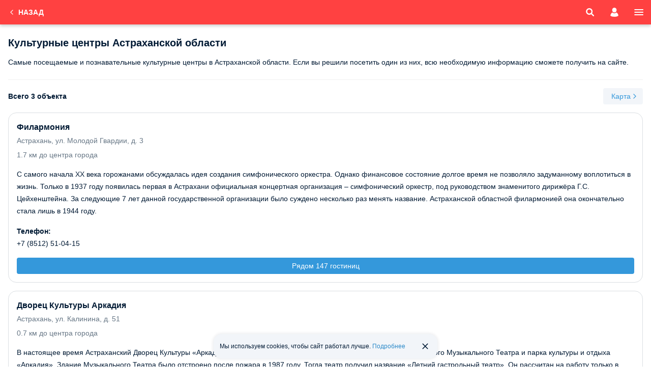

--- FILE ---
content_type: text/html; charset=UTF-8
request_url: https://m.101hotels.com/recreation/russia/region/astrahanskaya_oblast/points/cultural_center
body_size: 21158
content:
<!DOCTYPE html>
<html lang="ru">
	<head>
        <title>Культурные центры Астраханской области — полный список значимых достопримечательностей региона</title>
                <meta name="description" content="Самые посещаемые и познавательные культурные центры в Астраханской области. Если вы решили посетить один из них, всю необходимую информацию сможете получить на сайте." />
        <meta http-equiv="Content-Type" content="text/html;charset=UTF-8" />
        		<meta name="theme-color" content="#ff4141" />
        
		<meta name="viewport" content="initial-scale=1.0, width=device-width, maximum-scale=1.0, user-scalable=no" />
				<meta name="referrer" content="origin-when-cross-origin" />
				        									<meta property="og:title" content="Культурные центры Астраханской области — полный список значимых достопримечательностей региона" />
						                				<meta property="og:description" content="Самые посещаемые и познавательные культурные центры в Астраханской области. Если вы решили посетить один из них, всю необходимую информацию сможете получить на сайте." />
										<meta property="og:image" content="https://m.101hotels.com/images/og/101hotelscom_og_logo.jpg" />
			            							<meta property="og:url" content="https://101hotels.com/recreation/russia/region/astrahanskaya_oblast/points/cultural_center" />
			            <meta property="og:site_name" content="101Hotels.com">
            <meta property="og:email" content="site@101hotels.com" />
            <meta property="og:locale" content="ru_RU" />
			<meta property="og:type" content="website" />
		
        <link href="https://s.101hotelscdn.ru" rel="preconnect" crossorigin>
        <link rel="icon" href="/images/new_design/icon.svg" type="image/svg+xml">
        <link rel="icon" href="/images/new_design/fav-192.png" type="image/png" sizes="192x192">
        <link rel="icon" href="/images/new_design/favicon.ico" sizes="any">
        <link rel="apple-touch-icon" href="/images/new_design/apple-touch-icon.png" type="image/png">

		        <link rel="canonical" href="https://101hotels.com/recreation/russia/region/astrahanskaya_oblast/points/cultural_center"/>
		                <style>
    body {
        font-size: 12px;
        font-weight: 400;
        font-family: BlinkMacSystemFont,-apple-system,Calibri,Roboto,Helvetica,Arial,sans-serif;
        background: #fff;
        line-height: 1.5;
    }
</style>
        <link rel="preload" href="/css/dist/style_newdesign2018.css?id=f5de789d358d38cc6c7ebf965f168266" as="style">
                        <link rel="stylesheet" href="/css/dist/style_newdesign2018.css?id=f5de789d358d38cc6c7ebf965f168266" type="text/css">
                    <link rel="stylesheet" href="/css/dist/search-form.css?id=926914c706a7da397b2f5117bdc6979f" type="text/css" />
                    <link rel="stylesheet" href="/css/dist/default/buttons.css?id=d547aa69f1f2ee0f8071be61ce36578c" type="text/css" />
                    <link rel="stylesheet" href="/css/dist/default/buttons-additional.css?id=3ae94e185e7533d6c1ff5a6b552163ed" type="text/css" />
                    <link rel="stylesheet" href="/css/dist/default/links.css?id=3a667485488292fbd700d836f178b83f" type="text/css" />
                    <link rel="stylesheet" href="/css/dist/default/labels.css?id=ea24140af90e3f39291787b512761c83" type="text/css" />
                    <link rel="stylesheet" href="/css/dist/cookie-banner.css" type="text/css" />
                    <link rel="stylesheet" href="/css/dist/tiled-list.css?id=8ef2a15b0c7ed4f4f038843f31ee1d48" type="text/css" />
                    <link rel="stylesheet" href="/css/dist/place-card.css?id=afbe8f1463fd267673eb70eb12b6b148" type="text/css" />
                    <link rel="stylesheet" href="/css/dist/local-places.css?id=4709d4cc5caf4c310e98a4ec3afc7fe7" type="text/css" />
                    <link rel="stylesheet" href="/css/dist/recreation.css?id=c851d86c2acc3becf43371d4f1ae346c" type="text/css" />
                        <style>.grecaptcha-badge{display:none !important;}</style>
                <!-- Google Tag Manager -->
        <script>
            window.dataLayer = window.dataLayer || [];
            window.dataLayer.push({
                event: 'content_groups',
                                 content_group2: "Other",                 content_group3: "Other",                 content_group4: "Астраханская область, Россия",                 content_group5: "false",                                            });
        </script>
        <script>(function(w,d,s,l,i){w[l]=w[l]||[];w[l].push({'gtm.start':
        new Date().getTime(),event:'gtm.js'});var f=d.getElementsByTagName(s)[0],
        j=d.createElement(s),dl=l!='dataLayer'?'&l='+l:'';j.async=true;j.src=
        'https://www.googletagmanager.com/gtm.js?id='+i+dl;f.parentNode.insertBefore(j,f);
        })(window,document,'script','dataLayer','GTM-KT5JDC55');</script>
        <!-- End Google Tag Manager -->
        <script type="text/javascript">
            window.sitekey = "6LeHG5QeAAAAAFnhySB6rrOMJMuFXeY96tCtM-J5"
            window.captchaType = 'google';
            window.recapchaReady = false;
            var ReCaptchaCallbackV3 = function() {
                window.recapchaReady = true;
            };
        </script>
        	</head>
		<body>
		<div class="layout ">
			<div class="content snap-content">
				
<header class="header main-header">
        <div class="header__content">
                                                        <a href="/recreation/russia/region/astrahanskaya_oblast/points" class="header__back">

                        <svg><use href="/images/adaptive/svg/general/chevron-left-rounded.svg#pri"/></svg>
                        <span class="header__back-text-container">
                            <span class="header__back-text_main">Назад</span>
                        </span>
                    </a>
                                    
        
                                    <a href="#" class="header__search search-icon show-search-form-popup-js ">
                    <svg><use href="/images/new_design/svg/fonts/101icons/icon-search.svg#icon-search"/></svg>
                </a>
            
                            <button class="header__account show-auth-dialog-js" aria-label="account">
                    <svg><use href="/images/new_design/svg/fonts/101icons/icon-account.svg#icon-account"/></svg>
                </button>
                    
        <a href="#" class="header__menu deploy-left-sidebar" data-type="menu" aria-label="menu">
            <svg><use href="/images/new_design/svg/fonts/101icons/icon-menu.svg#icon-menu"/></svg>
        </a>
    </div>
</header>
                				
                
				<div class="primary-content">
                    																				                    <script type="text/javascript">
    window.usePagination = true;
    window.facilityCount = 3;
    window.currentPage = 1;
    window.facilityLink = ['', 'facility', 'page', 'region', '6', 'points', 'cultural_center', '{page_number}'];
</script>

<div class="facilities">
        <div class="facilities__header">
        <h1>Культурные центры Астраханской области</h1>
                    <div class="recreation-text-shortcut text-block">
                <p>Самые посещаемые и познавательные культурные центры в Астраханской области. Если вы решили посетить один из них, всю необходимую информацию сможете получить на сайте.</p>
            </div>
            <div class="recreation-text-show recreation-text-show-js">Читать полностью</div>
            </div>
    <div class="facilities__object-info">
        <span>Всего 3 объекта</span>
                    <button type="button" class="custom-button custom-button_small custom-button_icon-right custom-button_quaternary map-activation-button">
                <span>Карта</span>
                <svg><use href="/images/adaptive/svg/general/chevron-right-rounded.svg#pri"/></svg>
            </button>
            </div>
    <section class="facilities__content">
        <div id="listview">
            <ul class="place-cards">
                <li class="place-card">
    <a class="place-card__link" href="/recreation/russia/astrahan/points/cultural_center/astrahanskaya_filarmoniya" target="_blank"></a>
    <div class="place-card__content">
        <div class="place-card__header">
            <div class="place-card__details">
                <div class="place-card__title">Филармония</div>
                <div class="place-card__address-info">
                    <div class="place-card__address">Астрахань, ул. Молодой Гвардии, д. 3</div>
                                            <div class="place-card__distance-to-center">
                            <span>1.7 км до центра города</span>
                        </div>
                                    </div>
            </div>
                    </div>
                    <div class="place-card__description">
                <p>С самого начала ХХ века горожанами обсуждалась идея создания симфонического оркестра. Однако финансовое состояние долгое время не позволяло задуманному воплотиться в жизнь. Только в 1937 году появилась первая в Астрахани официальная концертная организация – симфонический оркестр, под руководством знаменитого дирижёра Г.С. Цейхенштейна. За следующие 7 лет данной государственной организации было суждено несколько раз менять название. Астраханской областной филармонией она окончательно стала лишь в 1944 году.</p>            </div>
                            <div class="place-card__phone">
                <span>Телефон:</span>
                +7 (8512) 51-04-15            </div>
            </div>
    <div class="place-card__near-link-wrapper">
                    <a class="custom-button custom-button_primary custom-button_small" href="/main/cities/astrahan/points/cultural_center/astrahanskaya_filarmoniya/hotels">
                Рядом 147 гостиниц            </a>
                    </div>
</li>
<li class="place-card">
    <a class="place-card__link" href="/recreation/russia/astrahan/points/cultural_center/dvorec_kultury_arkadiya" target="_blank"></a>
    <div class="place-card__content">
        <div class="place-card__header">
            <div class="place-card__details">
                <div class="place-card__title">Дворец Культуры Аркадия</div>
                <div class="place-card__address-info">
                    <div class="place-card__address">Астрахань, ул. Калинина, д. 51</div>
                                            <div class="place-card__distance-to-center">
                            <span>0.7 км до центра города</span>
                        </div>
                                    </div>
            </div>
                    </div>
                    <div class="place-card__description">
                <p>В настоящее время Астраханский Дворец Культуры «Аркадия» представляет собой объединенный комплекс государственного Музыкального Театра и парка культуры и отдыха «Аркадия». Здание Музыкального Театра было отстроено после пожара в 1987 году. Тогда театр получил название «Летний гастрольный театр». Он рассчитан на работу только в летнее время. Поначалу театр представлял только музыкально-драматический репертуар в рамках гастрольного цикла. Но уже в 1995 году образовался коллектив под названием «Музыкальный театр», который и расширил статус театра до полноценного Музыкального.</p>            </div>
                            <div class="place-card__phone">
                <span>Телефон:</span>
                +7 (8512) 51-10-42            </div>
            </div>
    <div class="place-card__near-link-wrapper">
                    <a class="custom-button custom-button_primary custom-button_small" href="/main/cities/astrahan/points/cultural_center/dvorec_kultury_arkadiya/hotels">
                Рядом 146 гостиниц            </a>
                    </div>
</li>
<li class="place-card">
    <a class="place-card__link" href="/recreation/russia/astrahan/points/cultural_center/astrahanskiy-cirk" target="_blank"></a>
    <div class="place-card__content">
        <div class="place-card__header">
            <div class="place-card__details">
                <div class="place-card__title">Астраханский цирк</div>
                <div class="place-card__address-info">
                    <div class="place-card__address">Астрахань, ул. Каховского, д. 1А</div>
                                            <div class="place-card__distance-to-center">
                            <span>0.8 км до центра города</span>
                        </div>
                                    </div>
            </div>
                    </div>
                    <div class="place-card__description">
                <p>История Астраханского цирка начинается с 19 века. В цирк приезжают знаменитые династии российского цирка Запашные, Багдасаровы, Филатовы и т.д. Является одним из популярных мест отдыха для семей с детьми.</p>            </div>
                    </div>
    <div class="place-card__near-link-wrapper">
                    <a class="custom-button custom-button_primary custom-button_small" href="/main/cities/astrahan/points/cultural_center/astrahanskiy-cirk/hotels">
                Рядом 146 гостиниц            </a>
                    </div>
</li>
            </ul>
        </div>
            </section>

            <div id="view-map" class="tab-panel view-type view-type-map full-size">
    <div id="map-canvas"></div>
    <div class="panel-pane">
        <div class="balloon balloon-layout-panel">
            <div class="balloon-close">
                <div class="balloon-close-button"></div>
            </div>
            <div class="balloon-content"></div>
        </div>
    </div>
    <div class="full-size-header">
        <div class="fake__header">
            <div class="header__content">
                <span class="header__back close-map-view">
                    <svg><use href="/images/adaptive/svg/general/chevron-left-rounded.svg#pri"/></svg>
                    <span class="header__back-text-container">
                        <span class="header__back-text_main">Назад</span>
                    </span>
                </span>
            </div>
        </div>
        <div id="hide-full-size-header-inner-js" class="full-size-header__inner-wrapper">
            <div class="full-size-header__inner">
                <div></div>
                <div>
                    <div class="full-size-header__title">Культурные центры</div>
                    <div class="full-size-header__address">Астраханская область</div>
                </div>
                <svg class="full-size-header__inner-close">
                    <use href="/images/adaptive/svg/general/close-rounded.svg#pri" />
                </svg>
            </div>
        </div>
    </div>
</div>
<script type="text/javascript">
    window.facilityMapData = {
        useGoogleMap: false,
        cities: [75,278,688,748,1092,1139,1626,1845,2317,3351,3418,3494,4714,7982,9656],
        center: [46.358804,48.059935],
        loadFacilitiesGoogle: '1, 26',
        currentObjectId: 0,
        facilityType: '26',
        facilityCategory: '1',
        country_id: ''
    }
</script>
    </div>

    <div class="local-places">
    <div class="local-places__title">
        <h2>Достопримечательности Астраханской области</h2>
    </div>
    <div class="local-places__content">
                                    <a href="/recreation/russia/region/astrahanskaya_oblast/points/museums" class="local-place " target="_blank">
                    <div class="local-place__description">
                        <div class="local-place__title">Музеи</div>
                        <div class="local-place__count">9 объектов</div>
                    </div>
                    <div class="local-place__round">
                        <svg><use href="/images/adaptive/svg/general/chevron-right-rounded.svg#pri"></use></svg>
                    </div>
                </a>
                                                <a href="/recreation/russia/region/astrahanskaya_oblast/points/gallery" class="local-place " target="_blank">
                    <div class="local-place__description">
                        <div class="local-place__title">Галереи</div>
                        <div class="local-place__count">1 объект</div>
                    </div>
                    <div class="local-place__round">
                        <svg><use href="/images/adaptive/svg/general/chevron-right-rounded.svg#pri"></use></svg>
                    </div>
                </a>
                                                <a href="/recreation/russia/region/astrahanskaya_oblast/points/architectural_monument" class="local-place " target="_blank">
                    <div class="local-place__description">
                        <div class="local-place__title">Памятники архитектуры</div>
                        <div class="local-place__count">8 объектов</div>
                    </div>
                    <div class="local-place__round">
                        <svg><use href="/images/adaptive/svg/general/chevron-right-rounded.svg#pri"></use></svg>
                    </div>
                </a>
                                                <a href="/recreation/russia/region/astrahanskaya_oblast/points/theatre" class="local-place " target="_blank">
                    <div class="local-place__description">
                        <div class="local-place__title">Театры</div>
                        <div class="local-place__count">4 объекта</div>
                    </div>
                    <div class="local-place__round">
                        <svg><use href="/images/adaptive/svg/general/chevron-right-rounded.svg#pri"></use></svg>
                    </div>
                </a>
                                                <a href="/recreation/russia/region/astrahanskaya_oblast/points/square" class="local-place " target="_blank">
                    <div class="local-place__description">
                        <div class="local-place__title">Площади</div>
                        <div class="local-place__count">1 объект</div>
                    </div>
                    <div class="local-place__round">
                        <svg><use href="/images/adaptive/svg/general/chevron-right-rounded.svg#pri"></use></svg>
                    </div>
                </a>
                                                <a href="/recreation/russia/region/astrahanskaya_oblast/points/parks" class="local-place " target="_blank">
                    <div class="local-place__description">
                        <div class="local-place__title">Парки</div>
                        <div class="local-place__count">3 объекта</div>
                    </div>
                    <div class="local-place__round">
                        <svg><use href="/images/adaptive/svg/general/chevron-right-rounded.svg#pri"></use></svg>
                    </div>
                </a>
                                                <a href="/recreation/russia/region/astrahanskaya_oblast/points/cathedrals" class="local-place " target="_blank">
                    <div class="local-place__description">
                        <div class="local-place__title">Соборы</div>
                        <div class="local-place__count">3 объекта</div>
                    </div>
                    <div class="local-place__round">
                        <svg><use href="/images/adaptive/svg/general/chevron-right-rounded.svg#pri"></use></svg>
                    </div>
                </a>
                                                <a href="/recreation/russia/region/astrahanskaya_oblast/points/bridges" class="local-place " target="_blank">
                    <div class="local-place__description">
                        <div class="local-place__title">Мосты</div>
                        <div class="local-place__count">1 объект</div>
                    </div>
                    <div class="local-place__round">
                        <svg><use href="/images/adaptive/svg/general/chevron-right-rounded.svg#pri"></use></svg>
                    </div>
                </a>
                                                <a href="/recreation/russia/region/astrahanskaya_oblast/points/monuments" class="local-place " target="_blank">
                    <div class="local-place__description">
                        <div class="local-place__title">Памятники</div>
                        <div class="local-place__count">4 объекта</div>
                    </div>
                    <div class="local-place__round">
                        <svg><use href="/images/adaptive/svg/general/chevron-right-rounded.svg#pri"></use></svg>
                    </div>
                </a>
                                                <a href="/recreation/russia/region/astrahanskaya_oblast/points/temples" class="local-place " target="_blank">
                    <div class="local-place__description">
                        <div class="local-place__title">Храмы</div>
                        <div class="local-place__count">1 объект</div>
                    </div>
                    <div class="local-place__round">
                        <svg><use href="/images/adaptive/svg/general/chevron-right-rounded.svg#pri"></use></svg>
                    </div>
                </a>
                                                <a href="/recreation/russia/region/astrahanskaya_oblast/points/cultural_center" class="local-place local-place_active" target="_blank">
                    <div class="local-place__description">
                        <div class="local-place__title">Культурные центры</div>
                        <div class="local-place__count">3 объекта</div>
                    </div>
                    <div class="local-place__round">
                        <svg><use href="/images/adaptive/svg/general/chevron-right-rounded.svg#pri"></use></svg>
                    </div>
                </a>
                                                <a href="/recreation/russia/region/astrahanskaya_oblast/points/fountains" class="local-place " target="_blank">
                    <div class="local-place__description">
                        <div class="local-place__title">Фонтаны</div>
                        <div class="local-place__count">2 объекта</div>
                    </div>
                    <div class="local-place__round">
                        <svg><use href="/images/adaptive/svg/general/chevron-right-rounded.svg#pri"></use></svg>
                    </div>
                </a>
                                                <a href="/recreation/russia/region/astrahanskaya_oblast/points/river" class="local-place " target="_blank">
                    <div class="local-place__description">
                        <div class="local-place__title">Реки</div>
                        <div class="local-place__count">1 объект</div>
                    </div>
                    <div class="local-place__round">
                        <svg><use href="/images/adaptive/svg/general/chevron-right-rounded.svg#pri"></use></svg>
                    </div>
                </a>
                                                <a href="/recreation/russia/region/astrahanskaya_oblast/points/mosque" class="local-place " target="_blank">
                    <div class="local-place__description">
                        <div class="local-place__title">Мечети</div>
                        <div class="local-place__count">1 объект</div>
                    </div>
                    <div class="local-place__round">
                        <svg><use href="/images/adaptive/svg/general/chevron-right-rounded.svg#pri"></use></svg>
                    </div>
                </a>
                        </div>
</div>


									</div>
			</div>

		<div class="snap-cover"></div>
<div class="snap-drawers">
	<div class="sidebar-left snap-drawer snap-drawer-left">
        <div class="header">
            <div class="header__content">
                <a class="hidden header__back just-back">
                    <svg><use href="/images/adaptive/svg/general/chevron-left-rounded.svg#pri"/></svg>
                    <span class="header__back-text-container">
                        <span class="header__back-text_main">Назад</span>
                    </span>
                </a>
                                <span class="header__back header__back--with-logo hide-left-sidebar">
                    <svg><use href="/images/new_design/svg/fonts/101icons/left-arrow.svg#left-arrow"></svg>
                    <span class="logo"></span>
                </span>
            </div>
        </div>
                    <div id="search-form-popup" style="display: none;">
        <div id="search-in-popup">
        <div class="search-form-wrapper search-form-wrapper_popup ">
    <form
        id="search-form" action="/search" method="GET" autocomplete="off"
        data-unknown_date="1"
        data-min-check-in="21.01.2026" class="search-form collapsible"
        data-default-destination="Астраханская область, Россия" data-default-destination-id="{&quot;type&quot;:&quot;region_id&quot;,&quot;value&quot;:&quot;6&quot;}"                >
        <div class="search-form-autocomplete">
            <div class="search-form-autocomplete__content open-autocomplete-js">
                <svg class="search-form-autocomplete__location-icon"><use href="/images/new_design/svg/fonts/101icons/icon_search.svg#icon_search"/></svg>
                <input id="autocomplete" name="destination" class="search-form-autocomplete__change-location" value="Астраханская область, Россия" placeholder="Город, отель, адрес" data-alt-placeholder="Город, отель, адрес" data-geolocation-success="" data-geolocation-error="" data-search-nearby="0"  data-country-id="171" data-city-id="75" readonly>
            </div>
                                    <input id="destination-params" type="hidden" name="region_id" value="6" />
        </div>

        <div class="search-form-datepicker-wrapper">
            <div class="search-form-datepicker c-datepicker-trigger-js" data-date-type="in">
            <div class="search-form-datepicker__no-dates c-datepicker-dates-placeholder-js">
                <p class="search-form-datepicker__no-dates-title">Заезд</p>
                <svg class="search-form-datepicker__no-dates-icon"><use href="/images/new_design/svg/fonts/101icons/system/calendar.svg#default"/></svg>
            </div>
            <div class="c-datepicker-dates-js hidden">
                <p class="search-form-datepicker__title">Дата заезда</p>
                <div class="search-form-datepicker__dates c-datepicker-arrival-js">
                    <p class="search-form-datepicker__day c-datepicker-day-js">22</p>
                    <div class="search-form-datepicker__dates-info">
                        <span class="search-form-datepicker__month c-datepicker-month-js">января</span>
                        <span class="search-form-datepicker__week-day c-datepicker-week-day-js">Четверг</span>
                    </div>
                </div>
            </div>
        </div>
        <div class="search-form-datepicker c-datepicker-trigger-js" data-date-type="out">
            <div class="search-form-datepicker__no-dates c-datepicker-dates-placeholder-js">
                <p class="search-form-datepicker__no-dates-title">Выезд</p>
                <svg class="search-form-datepicker__no-dates-icon"><use href="/images/new_design/svg/fonts/101icons/system/calendar.svg#default"/></svg>
            </div>
            <div class="c-datepicker-dates-js hidden">
                <p class="search-form-datepicker__title">Дата выезда</p>
                <div class="search-form-datepicker__dates c-datepicker-departure-js">
                    <p class="search-form-datepicker__day c-datepicker-day-js">23</p>
                    <div class="search-form-datepicker__dates-info">
                        <span class="search-form-datepicker__month c-datepicker-month-js">января</span>
                        <span class="search-form-datepicker__week-day c-datepicker-week-day-js">Пятница</span>
                    </div>
                </div>
            </div>
        </div>
        <div class="c-datepicker-data-js hidden"
         data-date-in=""
         data-date-out=""
         data-date-duration=""
    ></div>
    <input type="hidden" class="c-datepicker-date-arrival-js" name="check_in" value="22.01.2026" disabled="disabled">
    <input type="hidden" class="c-datepicker-date-departure-js" name="check_out" value="23.01.2026" disabled="disabled">
</div><div class="search-form-party-wrapper">
    <div class="search-form-party party-form-js">
        <div class="search-form-party__info">
            <p class="search-form-party__title">Гости</p>
            <p class="search-form-party__counters">
                <span class="search-form-party__adults">
                    <span class="search-form-party__count adult-count-js">2</span>
                    <span class="search-form-party__text adult-text-js">взрослых</span>
                </span>
                <span class="search-form-party__children child-field-js hidden">
                    <span class="search-form-party__count child-count-js">0</span>
                    <span class="search-form-party__text child-text-js">детей</span>
                </span>
            </p>
        </div>
    </div>
    <div class="party-data-js hidden" data-max-adults="8" data-max-children="4"></div>
    <input name="adults" type="hidden" class="adult-js" value="2">
    <input name="children" type="hidden" class="child-js" value="0" disabled>
    <input name="ages" type="hidden" class="child-ages-js" value="" disabled>
</div>
        
        
        <button id="search-form-submit" class="custom-button custom-button_normal custom-button_secondary search-form-submit-disabled-js" type="submit">
            <span>Найти</span>
            <span class="custom-button-loader"></span>
        </button>
    </form>
</div>
    </div>
</div>
                            <div class="hidden">
                <div class="account-control-popup account-control popup-box-js">
                    <div class="auth-form auth-form-main-js">
                        <div class="auth-form__inner">
                            <div class="auth-form__header">
                                <div class="auth-form__title">
                                    Войдите в <span class="nowrap">личный кабинет</span>
                                </div>
                            </div>
                            <div class="auth-form__body">
                                <div class="auth-form__tabs-control tabs-account-control">
                                    <div class="auth-form__tabs tabs">
                                        <div class="auth-form__tab auth-form__tab--active tab active" data-auth-tab-id="login-d" data-btn_text="Войти" data-action-type="login">
                                            <span> Войти </span>
                                        </div>
                                        <div class="auth-form__tab tab" data-auth-tab-id="registration-d" data-btn_text="Зарегистрироваться" data-action-type="register">
                                            <span> Зарегистрироваться </span>
                                        </div>
                                    </div>
                                    <div class="auth-form__tabs-content tabs-content">
                                        <form id="account-action-form">
    <div class="form-inner">
        <input type="hidden" name="mgTRgTb2" value="ieZEd6jstRsscIKWag4d"/>
        <div class="form-errors" style="margin: 0 auto 8px auto;"></div>

        <div class="auth-form__field">
            <input autocomplete="off" id="client-email" type="email" name="email" class="auth-form-control required" placeholder="Электронная почта*"  enterkeyhint="next">
        </div>

        <div class="auth-form__field">
            <div class="input-icon">
                <input type="password" id="client-password" name="password" class="auth-form-control required" placeholder="Пароль*" enterkeyhint="go">
                <svg class="fa" data-show_password_input="client-password"><use href="/images/new_design/svg/fonts/awesome/eye.svg#eye"/></svg>
            </div>
        </div>

        <div class="auth-form__field single-tab-field-js hidden" data-tab-id="registration-d">
            <div class="auth-form__field">
                <input type="text" id="first_name" name="first_name" class="auth-form-control" placeholder="Имя" enterkeyhint="next" disabled>
            </div>
        </div>

        <div class="auth-form__field single-tab-field-js hidden" data-tab-id="registration-d">
            <div class="auth-form__field">
                <input type="text" id="last_name" name="last_name" class="auth-form-control" placeholder="Фамилия" enterkeyhint="go" disabled>
            </div>
        </div>

        <div id="g-recaptcha-account-form-aOFy6jHP"
             class="g-recaptcha g-recaptcha-account-form"
             data-sitekey="6LeHG5QeAAAAAFnhySB6rrOMJMuFXeY96tCtM-J5"
             data-size="invisible">
        </div>

                    <input type="hidden" name="ref" id="ref" value="https://m.101hotels.com/recreation/russia/region/astrahanskaya_oblast/points/cultural_center">
        
        <button type="submit" class="custom-button custom-button_primary custom-button_medium account-action-submit">
            <span class="account-action-button-js">Войти</span>
            <span class="custom-button-loader"></span>
        </button>

        <div class="auth-form__fields-row single-tab-field-js auth-form__fields-row--reversed" data-tab-id="login-d">
            <label class="auth-form-chbx hidden">
                <input type="checkbox" id="remember-me" checked name="remember" value="1" class="auth-form-chbx__input">
                <span class="auth-form-chbx__checkmark"></span>
                <span class="auth-form-chbx__title"> Запомнить меня </span>
            </label>

            <div class="auth-form__forgot-psswrd">
                <a href="#" id="account-forgot-password" class="forgot-password">
                    <span class="icon-lock-open icon-svg forgot-password__icon"></span>
                    <span class="forgot-password__txt">Восстановить пароль</span>
                </a>
            </div>
        </div>

        <div class="agree-to-mailing single-tab-field-js hidden" data-tab-id="registration-d">
            <label class="auth-form-chbx">
                <input type="checkbox" id="special_notify" name="special_notify" class="auth-form-chbx__input">
                <span class="auth-form-chbx__checkmark"></span>
                <span class="auth-form-chbx__title">Я <a href="/page/contacts/soglasie_na_rassylki" target="_blank">согласен</a> получать рассылки о скидках, акциях и выгодных предложениях</span>
            </label>
        </div>

        <div class="auth-form-social">
            <div class="auth-form-social__title">
                <div class="auth-form-social__title-line"></div>
                <div class="auth-form-social__title-txt">Или войдите через</div>
                <div class="auth-form-social__title-line"></div>
            </div>
            <div class="auth-form-social__btns auth-social-wrap-js">
    <div class="auth-form-social__btn-wrap">
        <button class="auth-form-social__btn auth-social-js" data-href="https://secure.101hotels.com/account/oauth?provider=vk&ref=https%3A%2F%2Fm.101hotels.com%2Frecreation%2Frussia%2Fregion%2Fastrahanskaya_oblast%2Fpoints%2Fcultural_center" title="Войти с помощью ВКонтакте" type="button">
            <span class="auth-form-social__btn-logo auth-form-social__btn-logo--vk"></span>
            <span class="auth-form-social__btn-title">VK</span>
        </button>
    </div>
    <div class="auth-form-social__btn-wrap">
        <button class="auth-form-social__btn auth-social-js" data-href="https://secure.101hotels.com/account/oauth?provider=mailru&ref=https%3A%2F%2Fm.101hotels.com%2Frecreation%2Frussia%2Fregion%2Fastrahanskaya_oblast%2Fpoints%2Fcultural_center" title="Войти с помощью Mail.Ru" type="button">
            <span class="auth-form-social__btn-logo auth-form-social__btn-logo--mail"></span>
            <span class="auth-form-social__btn-title">Mail.ru</span>
        </button>
    </div>
    <div class="auth-form-social__btn-wrap">
        <button class="auth-form-social__btn auth-social-js" data-href="https://secure.101hotels.com/account/oauth?provider=odnoklassniki&ref=https%3A%2F%2Fm.101hotels.com%2Frecreation%2Frussia%2Fregion%2Fastrahanskaya_oblast%2Fpoints%2Fcultural_center" title="Войти с помощью Одноклассники" type="button">
            <span class="auth-form-social__btn-logo auth-form-social__btn-logo--ok"></span>
            <span class="auth-form-social__btn-title">Одноклассники</span>
        </button>
    </div>
    <div class="auth-form-social__btn-wrap">
        <button class="auth-form-social__btn auth-social-js" data-href="https://secure.101hotels.com/account/oauth?provider=yandex&ref=https%3A%2F%2Fm.101hotels.com%2Frecreation%2Frussia%2Fregion%2Fastrahanskaya_oblast%2Fpoints%2Fcultural_center" title="Войти с помощью Яндекс" type="button">
            <span class="auth-form-social__btn-logo auth-form-social__btn-logo--yandex"></span>
            <span class="auth-form-social__btn-title">Яндекс</span>
        </button>
    </div>
</div>
        </div>

        <div class="auth-form__privacy-policy">
            Входя в аккаунт, вы соглашаетесь с <a href="/page/contacts/processing_of_personal_data" target="_blank">условиями использования и политикой обработки персональных данных</a>, <a href="/page/contacts/loyalty_rules" target="_blank">условиями бонусной программы</a> 101hotels.com
        </div>

        <div class="successful hidden">
            <div class="successful-text"></div>
        </div>
    </div>
</form>
                                    </div>
                                </div>
                            </div>
                        </div>
                    </div>

                    <div class="auth-form auth-form-forgot-psswrd-js" style="display:none">
                        <div class="auth-form__inner">
                            <div class="auth-form__header">
                                <div class="auth-form__title">
                                    Восстановление пароля
                                </div>
                                <div class="auth-form__subtitle">
                                    Для восстановления пароля введите адрес электронной почты, указанный при бронировании
                                </div>
                            </div>
                            <div class="auth-form__body">
                                <form id="reset-password-form" action="https://secure.101hotels.com/account/forgot_password">
    <div class="form-inner">
                <input type="hidden" name="ref" value="https://m.101hotels.com/recreation/russia/region/astrahanskaya_oblast/points/cultural_center">
                <div class="form-errors" style="display: none; margin-bottom: 8px;"></div>

        <div class="auth-form__field">
            <input type="email" id="reset-email" name="email" class="auth-form-control required" placeholder="Электронная почта*" enterkeyhint="go" autocomplete="off">
        </div>

        <div id="g-recaptcha-reset-password-nB91e3bu"
             class="g-recaptcha g-recaptcha-reset-password"
             data-sitekey="6LeHG5QeAAAAAFnhySB6rrOMJMuFXeY96tCtM-J5"
             data-size="invisible">
        </div>
        <button type="submit" class="custom-button custom-button_primary custom-button_medium account-action-submit">
            <span>Восстановить пароль</span>
            <span class="custom-button-loader"></span>
        </button>
    </div>
    <div class="successful hidden">
        <div class="successful-text"></div>
    </div>
</form>
                            </div>
                        </div>
                    </div>
                    
                    <div class="unavailable-auth unavailable-auth-google-popup-js" style="display:none">
                        <div class="unavailable-auth__heading">Вход через зарубежные сервисы на нашем сайте более не доступен</div>
                        <div class="unavailable-auth__text">Согласно Федеральному закону <span style="white-space: nowrap">от 31.07.2023 N 406-ФЗ</span> «О внесении изменений в Федеральный закон "Об информации, информационных технологиях и о защите информации" и Федеральный закон "О связи"» регистрация и (или) авторизация на нашем сайте посредством иностранных сервисов, включая сервисы Google*, невозможна. Приносим извинения за оказанные неудобства.</div>
                        <div class="unavailable-auth__text">Вы можете использовать иной способ входа или восстановить доступ на почту аккаунта Google*, с которого ранее осуществляли вход в личный кабинет. </div>
                        <div class="unavailable-auth__description">*иностранный владелец ресурса, нарушающий законодательство Российской Федерации</div>
                        <div class="unavailable-auth__actions">
                            <button type="button" class="custom-button custom-button_primary custom-button_medium choose-other-option-js">Выбрать другой способ входа</button>
                            <button type="button" class="custom-button custom-button_tertiary custom-button_medium choose-reset-password-js">Восстановить доступ</button>
                        </div>
                    </div>
                    
                    <div class="unavailable-auth unavailable-auth-apple-popup-js" style="display:none">
                        <div class="unavailable-auth__heading">Вход через зарубежные сервисы на нашем сайте более не доступен</div>
                        <div class="unavailable-auth__text">Согласно Федеральному закону <span style="white-space: nowrap">от 31.07.2023 N 406-ФЗ</span> «О внесении изменений в Федеральный закон "Об информации, информационных технологиях и о защите информации" и Федеральный закон "О связи"» регистрация и (или) авторизация на нашем сайте посредством иностранных сервисов, включая сервисы Apple, невозможна. Приносим извинения за оказанные неудобства.</div>
                        <div class="unavailable-auth__text">Вы можете использовать иной способ входа или восстановить доступ (свяжитесь со службой поддержки, чтобы восстановить доступ по аккаунту Apple).</div>
                        <div class="unavailable-auth__actions">
                            <button type="button" class="custom-button custom-button_primary custom-button_medium choose-other-option-js">Выбрать другой способ входа</button>
                            <button type="button" class="custom-button custom-button_tertiary custom-button_medium choose-reset-password-js">Восстановить доступ</button>
                        </div>
                    </div>
                </div>
            </div>
                <div class="sidebar-menu" style="display: none;">
            <div class="sidebar-left-part main-menu" data-direction="left">

                <div class="sidebar-main-menu__body">

                    <div class="sidebar-main-menu__container"><div class="sidebar-main-menu__list">                     <a href="#" class="sidebar-main-menu__list-item open-booking-check" >
                        <div class="sidebar-main-menu__list-item__body">
                            <div class="sidebar-main-menu__list__item__prepend-icon"><svg xmlns="http://www.w3.org/2000/svg" width="24" height="24" viewBox="0 0 24 24"><path d="M0,0H24V24H0ZM0,0H24V24H0Z" fill="none"/><path d="M16.59,7.58,10,14.17,6.41,10.59,5,12l5,5,8-8ZM12,2A10,10,0,1,0,22,12,10,10,0,0,0,12,2Zm0,18a8,8,0,1,1,8-8A8,8,0,0,1,12,20Z" /></svg>
</div>
                            <div class="sidebar-main-menu__list__item__text">Проверить бронь</div>
                        </div>
                        <div class="sidebar-main-menu__list__item__append-icon"><svg xmlns="http://www.w3.org/2000/svg" height="12" width="7"><path d="M.29 2.12L4.17 6 .29 9.88a.996.996 0 101.41 1.41L6.29 6.7a.996.996 0 000-1.41L1.7.7A.996.996 0 00.29.7c-.38.39-.39 1.03 0 1.42z"/></svg></div>
                    </a></div></div>
					<div class="sidebar-registration-wrapper">
						<a href="https://secure.101hotels.com/join" class="custom-button custom-button_small custom-button_primary js-registration-trigger" data-type="Click_button" target="_blank">Добавить объект размещения<span class="sidebar-registration-icon"></span></a></div>

                    <label class="currency__wrapper">
                        <span id="currency-selected" class="hidden">RUB</span>
                        <span>Валюта</span>
                        <select id="currencies_dropdown" name="currency" class="list currency-select-list" data-exchange-rate='{"id":1,"ALL":{"name":"\u041b\u0435\u043a","charcode":"ALL","symbol":"ALL","rate":0.695606},"BHD":{"name":"\u0411\u0430\u0445\u0440\u0435\u0439\u043d\u0441\u043a\u0438\u0439 \u0434\u0438\u043d\u0430\u0440","charcode":"BHD","symbol":"BHD","rate":206.522},"AMD":{"name":"\u0410\u0440\u043c\u044f\u043d\u0441\u043a\u0438\u0439 \u0434\u0440\u0430\u043c","charcode":"AMD","symbol":"AMD","rate":0.204819},"KHR":{"name":"\u0420\u0438\u0435\u043b\u044c","charcode":"KHR","symbol":"KHR","rate":0.0190618},"CAD":{"name":"\u041a\u0430\u043d\u0430\u0434\u0441\u043a\u0438\u0439 \u0434\u043e\u043b\u043b\u0430\u0440","charcode":"CAD","symbol":"CAD","rate":55.9979},"LKR":{"name":"\u0428\u0440\u0438-\u041b\u0430\u043d\u043a\u0438\u0439\u0441\u043a\u0430\u044f \u0440\u0443\u043f\u0438\u044f","charcode":"LKR","symbol":"LKR","rate":0.384529},"CNY":{"name":"\u042e\u0430\u043d\u044c","charcode":"CNY","symbol":"CNY","rate":11.1468},"HRK":{"name":"\u0425\u043e\u0440\u0432\u0430\u0442\u0441\u043a\u0430\u044f \u043a\u0443\u043d\u0430","charcode":"HRK","symbol":"HRK","rate":11.3128},"CZK":{"name":"\u0427\u0435\u0448\u0441\u043a\u0430\u044f \u043a\u0440\u043e\u043d\u0430","charcode":"CZK","symbol":"CZK","rate":3.71925},"DKK":{"name":"\u0414\u0430\u0442\u0441\u043a\u0430\u044f \u043a\u0440\u043e\u043d\u0430","charcode":"DKK","symbol":"DKK","rate":12.0905},"DOP":{"name":"\u0414\u043e\u043c\u0438\u043d\u0438\u043a\u0430\u043d\u0441\u043a\u043e\u0435 \u043f\u0435\u0441\u043e","charcode":"DOP","symbol":"DOP","rate":1.41656},"HKD":{"name":"\u0413\u043e\u043d\u043a\u043e\u043d\u0433\u0441\u043a\u0438\u0439 \u0434\u043e\u043b\u043b\u0430\u0440","charcode":"HKD","symbol":"HKD","rate":9.97676},"HUF":{"name":"\u0424\u043e\u0440\u0438\u043d\u0442","charcode":"HUF","symbol":"HUF","rate":0.236313},"ISK":{"name":"\u0418\u0441\u043b\u0430\u043d\u0434\u0441\u043a\u0430\u044f \u043a\u0440\u043e\u043d\u0430","charcode":"ISK","symbol":"ISK","rate":0.596505},"INR":{"name":"\u0418\u043d\u0434\u0438\u0439\u0441\u043a\u0430\u044f \u0440\u0443\u043f\u0438\u044f","charcode":"INR","symbol":"INR","rate":0.853172},"IDR":{"name":"\u0420\u0443\u043f\u0438\u044f","charcode":"IDR","symbol":"IDR","rate":0.0045863},"ILS":{"name":"\u041d\u043e\u0432\u044b\u0439 \u0438\u0437\u0440\u0430\u0438\u043b\u044c\u0441\u043a\u0438\u0439 \u0448\u0435\u043a\u0435\u043b\u044c","charcode":"ILS","symbol":"ILS","rate":23.8637},"JMD":{"name":"\u042f\u043c\u0430\u0439\u0441\u043a\u0438\u0439 \u0434\u043e\u043b\u043b\u0430\u0440","charcode":"JMD","symbol":"JMD","rate":0.503092},"JPY":{"name":"\u0418\u0435\u043d\u0430","charcode":"JPY","symbol":"JPY","rate":0.49111},"KZT":{"name":"\u0422\u0435\u043d\u0433\u0435","charcode":"KZT","symbol":"KZT","rate":0.152403},"JOD":{"name":"\u0418\u043e\u0440\u0434\u0430\u043d\u0441\u043a\u0438\u0439 \u0434\u0438\u043d\u0430\u0440","charcode":"JOD","symbol":"JOD","rate":109.547},"KRW":{"name":"\u0412\u043e\u043d\u0430","charcode":"KRW","symbol":"KRW","rate":0.052707},"KGS":{"name":"\u0421\u043e\u043c","charcode":"KGS","symbol":"KGS","rate":0.888154},"MYR":{"name":"\u041c\u0430\u043b\u0430\u0439\u0437\u0438\u0439\u0441\u043a\u0438\u0439 \u0440\u0438\u043d\u0433\u0433\u0438\u0442","charcode":"MYR","symbol":"MYR","rate":18.5944},"MVR":{"name":"\u0420\u0443\u0444\u0438\u044f","charcode":"MVR","symbol":"MVR","rate":5.02383},"MUR":{"name":"\u041c\u0430\u0432\u0440\u0438\u043a\u0438\u0439\u0441\u043a\u0430\u044f \u0440\u0443\u043f\u0438\u044f","charcode":"MUR","symbol":"MUR","rate":1.77125},"MXN":{"name":"\u041c\u0435\u043a\u0441\u0438\u043a\u0430\u043d\u0441\u043a\u043e\u0435 \u043f\u0435\u0441\u043e","charcode":"MXN","symbol":"MXN","rate":3.75527},"MDL":{"name":"\u041c\u043e\u043b\u0434\u0430\u0432\u0441\u043a\u0438\u0439 \u043b\u0435\u0439","charcode":"MDL","symbol":"MDL","rate":4.53095},"MAD":{"name":"\u041c\u0430\u0440\u043e\u043a\u043a\u0430\u043d\u0441\u043a\u0438\u0439 \u0434\u0438\u0440\u0445\u0430\u043c","charcode":"MAD","symbol":"MAD","rate":8.04168},"OMR":{"name":"\u041e\u043c\u0430\u043d\u0441\u043a\u0438\u0439 \u0440\u0438\u0430\u043b","charcode":"OMR","symbol":"OMR","rate":202},"NOK":{"name":"\u041d\u043e\u0440\u0432\u0435\u0436\u0441\u043a\u0430\u044f \u043a\u0440\u043e\u043d\u0430","charcode":"NOK","symbol":"NOK","rate":7.70168},"PEN":{"name":"\u041d\u043e\u0432\u044b\u0439 \u0441\u043e\u043b\u044c","charcode":"PEN","symbol":"PEN","rate":20.82},"PHP":{"name":"\u0424\u0438\u043b\u0438\u043f\u043f\u0438\u043d\u0441\u043a\u043e\u0435 \u043f\u0435\u0441\u043e","charcode":"PHP","symbol":"PHP","rate":1.4991},"QAR":{"name":"\u041a\u0430\u0442\u0430\u0440\u0441\u043a\u0438\u0439 \u0440\u0438\u0430\u043b","charcode":"QAR","symbol":"QAR","rate":21.3376},"RUB":{"name":"\u0420\u043e\u0441\u0441\u0438\u0439\u0441\u043a\u0438\u0439 \u0440\u0443\u0431\u043b\u044c","charcode":"RUB","symbol":"\u0440\u0443\u0431.","rate":1},"SCR":{"name":"\u0421\u0435\u0439\u0448\u0435\u043b\u044c\u0441\u043a\u0430\u044f \u0440\u0443\u043f\u0438\u044f","charcode":"SCR","symbol":"SCR","rate":5.39369},"SGD":{"name":"\u0421\u0438\u043d\u0433\u0430\u043f\u0443\u0440\u0441\u043a\u0438\u0439 \u0434\u043e\u043b\u043b\u0430\u0440","charcode":"SGD","symbol":"S$","rate":60.4334},"VND":{"name":"\u0414\u043e\u043d\u0433","charcode":"VND","symbol":"VND","rate":0.00309069},"SEK":{"name":"\u0428\u0432\u0435\u0434\u0441\u043a\u0430\u044f \u043a\u0440\u043e\u043d\u0430","charcode":"SEK","symbol":"SEK","rate":8.41909},"CHF":{"name":"\u0428\u0432\u0435\u0439\u0446\u0430\u0440\u0441\u043a\u0438\u0439 \u0444\u0440\u0430\u043d\u043a","charcode":"CHF","symbol":"CHF","rate":98.2531},"THB":{"name":"\u0411\u0430\u0442","charcode":"THB","symbol":"THB","rate":2.49298},"AED":{"name":"\u0414\u0438\u0440\u0445\u0430\u043c (\u041e\u0410\u042d)","charcode":"AED","symbol":"AED","rate":21.1488},"TND":{"name":"\u0422\u0443\u043d\u0438\u0441\u0441\u043a\u0438\u0439 \u0434\u0438\u043d\u0430\u0440","charcode":"TND","symbol":"TND","rate":26.4992},"MKD":{"name":"\u0414\u0435\u043d\u0430\u0440","charcode":"MKD","symbol":"MKD","rate":1.38842},"EGP":{"name":"\u0415\u0433\u0438\u043f\u0435\u0442\u0441\u043a\u0438\u0439 \u0444\u0443\u043d\u0442","charcode":"EGP","symbol":"EGP","rate":1.63524},"TZS":{"name":"\u0422\u0430\u043d\u0437\u0430\u043d\u0438\u0439\u0441\u043a\u0438\u0439 \u0448\u0438\u043b\u043b\u0438\u043d\u0433","charcode":"TZS","symbol":"TZS","rate":0.0335328},"USD":{"name":"\u0414\u043e\u043b\u043b\u0430\u0440 \u0421\u0428\u0410","charcode":"USD","symbol":"$","rate":77.6691},"UZS":{"name":"\u0423\u0437\u0431\u0435\u043a\u0441\u043a\u0438\u0439 \u0441\u0443\u043c","charcode":"UZS","symbol":"UZS","rate":0.00643313},"RSD":{"name":"\u0421\u0435\u0440\u0431\u0441\u043a\u0438\u0439 \u0434\u0438\u043d\u0430\u0440","charcode":"RSD","symbol":"RSD","rate":0.771726},"AZN":{"name":"\u0410\u0437\u0435\u0440\u0431\u0430\u0439\u0434\u0436\u0430\u043d\u0441\u043a\u0438\u0439 \u043c\u0430\u043d\u0430\u0442","charcode":"AZN","symbol":"AZN","rate":45.6876},"RON":{"name":"\u041d\u043e\u0432\u044b\u0439 \u0440\u0443\u043c\u044b\u043d\u0441\u043a\u0438\u0439 \u043b\u0435\u0439","charcode":"RON","symbol":"RON","rate":17.8788},"TRY":{"name":"\u0422\u0443\u0440\u0435\u0446\u043a\u0430\u044f \u043b\u0438\u0440\u0430","charcode":"TRY","symbol":"TRY","rate":1.79651},"TJS":{"name":"\u0421\u043e\u043c\u043e\u043d\u0438","charcode":"TJS","symbol":"TJS","rate":8.32796},"BAM":{"name":"\u041a\u043e\u043d\u0432\u0435\u0440\u0442\u0438\u0440\u0443\u0435\u043c\u0430\u044f \u043c\u0430\u0440\u043a\u0430","charcode":"BAM","symbol":"BAM","rate":43.6343},"EUR":{"name":"\u0415\u0432\u0440\u043e","charcode":"EUR","symbol":"&euro;","rate":91.013},"UAH":{"name":"\u0413\u0440\u0438\u0432\u043d\u0430","charcode":"UAH","symbol":"\u0433\u0440\u043d.","rate":1.79507},"GEL":{"name":"\u041b\u0430\u0440\u0438","charcode":"GEL","symbol":"GEL","rate":28.8122},"PLN":{"name":"\u0417\u043b\u043e\u0442\u044b\u0439","charcode":"PLN","symbol":"PLN","rate":21.5424},"BRL":{"name":"\u0411\u0440\u0430\u0437\u0438\u043b\u044c\u0441\u043a\u0438\u0439 \u0440\u0435\u0430\u043b","charcode":"BRL","symbol":"BRL","rate":14.477},"BYN":{"name":"\u0411\u0435\u043b\u043e\u0440\u0443\u0441\u0441\u043a\u0438\u0439 \u0440\u0443\u0431\u043b\u044c","charcode":"BYN","symbol":"BYN","rate":26.8167}}'>
                                                                                            <option
                                    data-currency-code="ALL"
                                    value="ALL"
                                                                    >
                                    ALL (Лек)
                                </option>
                                                                                            <option
                                    data-currency-code="BHD"
                                    value="BHD"
                                                                    >
                                    BHD (Бахрейнский динар)
                                </option>
                                                                                            <option
                                    data-currency-code="AMD"
                                    value="AMD"
                                                                    >
                                    AMD (Армянский драм)
                                </option>
                                                                                            <option
                                    data-currency-code="KHR"
                                    value="KHR"
                                                                    >
                                    KHR (Риель)
                                </option>
                                                                                            <option
                                    data-currency-code="CAD"
                                    value="CAD"
                                                                    >
                                    CAD (Канадский доллар)
                                </option>
                                                                                            <option
                                    data-currency-code="LKR"
                                    value="LKR"
                                                                    >
                                    LKR (Шри-Ланкийская рупия)
                                </option>
                                                                                            <option
                                    data-currency-code="CNY"
                                    value="CNY"
                                                                    >
                                    CNY (Юань)
                                </option>
                                                                                            <option
                                    data-currency-code="HRK"
                                    value="HRK"
                                                                    >
                                    HRK (Хорватская куна)
                                </option>
                                                                                            <option
                                    data-currency-code="CZK"
                                    value="CZK"
                                                                    >
                                    CZK (Чешская крона)
                                </option>
                                                                                            <option
                                    data-currency-code="DKK"
                                    value="DKK"
                                                                    >
                                    DKK (Датская крона)
                                </option>
                                                                                            <option
                                    data-currency-code="DOP"
                                    value="DOP"
                                                                    >
                                    DOP (Доминиканское песо)
                                </option>
                                                                                            <option
                                    data-currency-code="HKD"
                                    value="HKD"
                                                                    >
                                    HKD (Гонконгский доллар)
                                </option>
                                                                                            <option
                                    data-currency-code="HUF"
                                    value="HUF"
                                                                    >
                                    HUF (Форинт)
                                </option>
                                                                                            <option
                                    data-currency-code="ISK"
                                    value="ISK"
                                                                    >
                                    ISK (Исландская крона)
                                </option>
                                                                                            <option
                                    data-currency-code="INR"
                                    value="INR"
                                                                    >
                                    INR (Индийская рупия)
                                </option>
                                                                                            <option
                                    data-currency-code="IDR"
                                    value="IDR"
                                                                    >
                                    IDR (Рупия)
                                </option>
                                                                                            <option
                                    data-currency-code="ILS"
                                    value="ILS"
                                                                    >
                                    ILS (Новый израильский шекель)
                                </option>
                                                                                            <option
                                    data-currency-code="JMD"
                                    value="JMD"
                                                                    >
                                    JMD (Ямайский доллар)
                                </option>
                                                                                            <option
                                    data-currency-code="JPY"
                                    value="JPY"
                                                                    >
                                    JPY (Иена)
                                </option>
                                                                                            <option
                                    data-currency-code="KZT"
                                    value="KZT"
                                                                    >
                                    KZT (Тенге)
                                </option>
                                                                                            <option
                                    data-currency-code="JOD"
                                    value="JOD"
                                                                    >
                                    JOD (Иорданский динар)
                                </option>
                                                                                            <option
                                    data-currency-code="KRW"
                                    value="KRW"
                                                                    >
                                    KRW (Вона)
                                </option>
                                                                                            <option
                                    data-currency-code="KGS"
                                    value="KGS"
                                                                    >
                                    KGS (Сом)
                                </option>
                                                                                            <option
                                    data-currency-code="MYR"
                                    value="MYR"
                                                                    >
                                    MYR (Малайзийский ринггит)
                                </option>
                                                                                            <option
                                    data-currency-code="MVR"
                                    value="MVR"
                                                                    >
                                    MVR (Руфия)
                                </option>
                                                                                            <option
                                    data-currency-code="MUR"
                                    value="MUR"
                                                                    >
                                    MUR (Маврикийская рупия)
                                </option>
                                                                                            <option
                                    data-currency-code="MXN"
                                    value="MXN"
                                                                    >
                                    MXN (Мексиканское песо)
                                </option>
                                                                                            <option
                                    data-currency-code="MDL"
                                    value="MDL"
                                                                    >
                                    MDL (Молдавский лей)
                                </option>
                                                                                            <option
                                    data-currency-code="MAD"
                                    value="MAD"
                                                                    >
                                    MAD (Марокканский дирхам)
                                </option>
                                                                                            <option
                                    data-currency-code="OMR"
                                    value="OMR"
                                                                    >
                                    OMR (Оманский риал)
                                </option>
                                                                                            <option
                                    data-currency-code="NOK"
                                    value="NOK"
                                                                    >
                                    NOK (Норвежская крона)
                                </option>
                                                                                            <option
                                    data-currency-code="PEN"
                                    value="PEN"
                                                                    >
                                    PEN (Новый соль)
                                </option>
                                                                                            <option
                                    data-currency-code="PHP"
                                    value="PHP"
                                                                    >
                                    PHP (Филиппинское песо)
                                </option>
                                                                                            <option
                                    data-currency-code="QAR"
                                    value="QAR"
                                                                    >
                                    QAR (Катарский риал)
                                </option>
                                                                                            <option
                                    data-currency-code="RUB"
                                    value="RUB"
                                    selected                                >
                                    RUB (Российский рубль)
                                </option>
                                                                                            <option
                                    data-currency-code="SCR"
                                    value="SCR"
                                                                    >
                                    SCR (Сейшельская рупия)
                                </option>
                                                                                            <option
                                    data-currency-code="SGD"
                                    value="SGD"
                                                                    >
                                    SGD (Сингапурский доллар)
                                </option>
                                                                                            <option
                                    data-currency-code="VND"
                                    value="VND"
                                                                    >
                                    VND (Донг)
                                </option>
                                                                                            <option
                                    data-currency-code="SEK"
                                    value="SEK"
                                                                    >
                                    SEK (Шведская крона)
                                </option>
                                                                                            <option
                                    data-currency-code="CHF"
                                    value="CHF"
                                                                    >
                                    CHF (Швейцарский франк)
                                </option>
                                                                                            <option
                                    data-currency-code="THB"
                                    value="THB"
                                                                    >
                                    THB (Бат)
                                </option>
                                                                                            <option
                                    data-currency-code="AED"
                                    value="AED"
                                                                    >
                                    AED (Дирхам (ОАЭ))
                                </option>
                                                                                            <option
                                    data-currency-code="TND"
                                    value="TND"
                                                                    >
                                    TND (Тунисский динар)
                                </option>
                                                                                            <option
                                    data-currency-code="MKD"
                                    value="MKD"
                                                                    >
                                    MKD (Денар)
                                </option>
                                                                                            <option
                                    data-currency-code="EGP"
                                    value="EGP"
                                                                    >
                                    EGP (Египетский фунт)
                                </option>
                                                                                            <option
                                    data-currency-code="TZS"
                                    value="TZS"
                                                                    >
                                    TZS (Танзанийский шиллинг)
                                </option>
                                                                                            <option
                                    data-currency-code="UZS"
                                    value="UZS"
                                                                    >
                                    UZS (Узбекский сум)
                                </option>
                                                                                            <option
                                    data-currency-code="RSD"
                                    value="RSD"
                                                                    >
                                    RSD (Сербский динар)
                                </option>
                                                                                            <option
                                    data-currency-code="AZN"
                                    value="AZN"
                                                                    >
                                    AZN (Азербайджанский манат)
                                </option>
                                                                                            <option
                                    data-currency-code="RON"
                                    value="RON"
                                                                    >
                                    RON (Новый румынский лей)
                                </option>
                                                                                            <option
                                    data-currency-code="TRY"
                                    value="TRY"
                                                                    >
                                    TRY (Турецкая лира)
                                </option>
                                                                                            <option
                                    data-currency-code="TJS"
                                    value="TJS"
                                                                    >
                                    TJS (Сомони)
                                </option>
                                                                                                                            <option
                                    data-currency-code="BAM"
                                    value="BAM"
                                                                    >
                                    BAM (Конвертируемая марка)
                                </option>
                                                                                            <option
                                    data-currency-code="UAH"
                                    value="UAH"
                                                                    >
                                    UAH (Гривна)
                                </option>
                                                                                            <option
                                    data-currency-code="GEL"
                                    value="GEL"
                                                                    >
                                    GEL (Лари)
                                </option>
                                                                                            <option
                                    data-currency-code="PLN"
                                    value="PLN"
                                                                    >
                                    PLN (Злотый)
                                </option>
                                                                                            <option
                                    data-currency-code="BRL"
                                    value="BRL"
                                                                    >
                                    BRL (Бразильский реал)
                                </option>
                                                                                            <option
                                    data-currency-code="USD"
                                    value="USD"
                                                                    >
                                    USD (Доллар США)
                                </option>
                                                                                            <option
                                    data-currency-code="EUR"
                                    value="EUR"
                                                                    >
                                    EUR (Евро)
                                </option>
                                                                                            <option
                                    data-currency-code="BYN"
                                    value="BYN"
                                                                    >
                                    BYN (Белорусский рубль)
                                </option>
                                                    </select>

                    </label>

                    <div class="sidebar-main-menu__divider"></div><div class="sidebar-main-menu__container"><div class="sidebar-main-menu__list">                     <a href="/" class="sidebar-main-menu__list-item " >
                        <div class="sidebar-main-menu__list-item__body">
                            <div class="sidebar-main-menu__list__item__prepend-icon"><svg xmlns="http://www.w3.org/2000/svg" width="24" height="24" viewBox="0 0 24 24"><path d="M0,0H24V24H0Z" fill="none"/><path d="M10,19V14h4v5a1,1,0,0,0,1,1h3a1,1,0,0,0,1-1V12h1.7a.5.5,0,0,0,.33-.87L12.67,3.6a1.008,1.008,0,0,0-1.34,0L2.97,11.13A.5.5,0,0,0,3.3,12H5v7a1,1,0,0,0,1,1H9A1,1,0,0,0,10,19Z" /></svg></div>
                            <div class="sidebar-main-menu__list__item__text">На главную</div>
                        </div>
                        <div class="sidebar-main-menu__list__item__append-icon"></div>
                    </a></div></div><div class="sidebar-main-menu__divider"></div><div class="sidebar-main-menu__container"><div class="sidebar-main-menu__list">                     <a href="/favorites" class="sidebar-main-menu__list-item open-favorites-js" >
                        <div class="sidebar-main-menu__list-item__body">
                            <div class="sidebar-main-menu__list__item__prepend-icon"><svg xmlns="http://www.w3.org/2000/svg" xmlns:xlink="http://www.w3.org/1999/xlink" width="24px" height="22px" viewBox="0 0 24 22" version="1.1">
<g id="surface1">
<path style=" stroke:none;fill-rule:nonzero;fill-opacity:1;" d="M 22.597656 5.003906 C 22.25 4.1875 21.753906 3.449219 21.128906 2.828125 C 20.503906 2.207031 19.769531 1.710938 18.964844 1.371094 C 18.125 1.015625 17.230469 0.835938 16.324219 0.839844 C 15.050781 0.839844 13.8125 1.191406 12.734375 1.863281 C 12.476562 2.023438 12.230469 2.199219 12 2.390625 C 11.769531 2.199219 11.523438 2.023438 11.265625 1.863281 C 10.1875 1.191406 8.949219 0.839844 7.675781 0.839844 C 6.761719 0.839844 5.875 1.015625 5.035156 1.371094 C 4.226562 1.710938 3.496094 2.203125 2.871094 2.828125 C 2.246094 3.449219 1.75 4.1875 1.402344 5.003906 C 1.046875 5.851562 0.863281 6.75 0.863281 7.679688 C 0.863281 8.550781 1.039062 9.464844 1.386719 10.390625 C 1.675781 11.164062 2.09375 11.96875 2.628906 12.78125 C 3.472656 14.0625 4.636719 15.402344 6.082031 16.761719 C 8.472656 19.011719 10.84375 20.566406 10.941406 20.628906 L 11.554688 21.027344 C 11.824219 21.203125 12.171875 21.203125 12.445312 21.027344 L 13.054688 20.628906 C 13.15625 20.5625 15.523438 19.011719 17.917969 16.761719 C 19.359375 15.402344 20.523438 14.0625 21.367188 12.78125 C 21.902344 11.96875 22.324219 11.164062 22.613281 10.390625 C 22.960938 9.464844 23.136719 8.550781 23.136719 7.679688 C 23.136719 6.75 22.953125 5.851562 22.597656 5.003906 Z M 22.597656 5.003906 "/>
</g>
</svg>
</div>
                            <div class="sidebar-main-menu__list__item__text">Избранное</div>
                        </div>
                        <div class="sidebar-main-menu__list__item__append-icon"></div>
                    </a></div></div>                </div>
            </div>

            
            <div class="sidebar-left-part booking-check hidden">
                <div>
    <form class="form" id="check-reservation-form">
        <div class="row bold" style="margin: 12px 0 15px;">Введите данные, чтобы проверить бронь</div>
        <fieldset class="form__fieldset">
            <label class="form__label">Номер брони<span class="red">*</span>:</label>
            <input type="text" autocomplete="off" id="number" name="number" class="ui ui_input required" placeholder=""/>
        </fieldset>
        <fieldset class="form__fieldset">
            <div class="row">
                <label class="form__label">Пин-код<span class="red">*</span>:</label>
                <input type="text" autocomplete="off" id="pincode" name="pincode" class="ui ui_input required" placeholder=""/>
            </div>
        </fieldset>
        <div class="row">
            <div class="form-errors" style="display: none;"></div>
        </div>
        <div class="row">
            <div class="ui_button_container expanded">
                <button type="submit" class="custom-button custom-button_medium custom-button_primary account-action-submit">
                    <span>Проверить бронь</span>
                    <span class="custom-button-loader"></span>
                </button>
            </div>
        </div>
    </form>
</div>            </div>
    </div>
	</div>
</div>
            <ul id='autocomplete-items' style="display:none;">
                    <li data-type="city"
                data-id="2"
                data-city_id="2"
                data-url="moskva"
                data-name="Москва"
                data-country_id="171"
                data-country_url="russia"
                data-value="Москва"
                data-label_highlighted="Московская область, Россия">
            </li>
                    <li data-type="city"
                data-id="13"
                data-city_id="13"
                data-url="sankt-peterburg"
                data-name="Санкт-Петербург"
                data-country_id="171"
                data-country_url="russia"
                data-value="Санкт-Петербург"
                data-label_highlighted="Ленинградская область, Россия">
            </li>
                    <li data-type="city"
                data-id="24"
                data-city_id="24"
                data-url="krasnodar"
                data-name="Краснодар"
                data-country_id="171"
                data-country_url="russia"
                data-value="Краснодар"
                data-label_highlighted="Краснодарский край, Россия">
            </li>
                    <li data-type="city"
                data-id="4"
                data-city_id="4"
                data-url="kazan"
                data-name="Казань"
                data-country_id="171"
                data-country_url="russia"
                data-value="Казань"
                data-label_highlighted="Республика Татарстан, Россия">
            </li>
                    <li data-type="city"
                data-id="30"
                data-city_id="30"
                data-url="adler"
                data-name="Адлер"
                data-country_id="171"
                data-country_url="russia"
                data-value="Адлер"
                data-label_highlighted="Краснодарский край, Россия">
            </li>
                    <li data-type="city"
                data-id="14"
                data-city_id="14"
                data-url="rostov-na-donu"
                data-name="Ростов-на-Дону"
                data-country_id="171"
                data-country_url="russia"
                data-value="Ростов-на-Дону"
                data-label_highlighted="Ростовская область, Россия">
            </li>
                    <li data-type="city"
                data-id="29"
                data-city_id="29"
                data-url="sochi"
                data-name="Сочи"
                data-country_id="171"
                data-country_url="russia"
                data-value="Сочи"
                data-label_highlighted="Краснодарский край, Россия">
            </li>
            </ul>
                                                            <nav class="breadcrumbs-wrap">
    <ul class="breadcrumbs" itemscope itemtype="http://schema.org/BreadcrumbList">
                                            <li itemprop="itemListElement" itemscope itemtype="https://schema.org/ListItem" class="breadcrumbs__item">
                    <a itemprop="item" href="/">
                        <span itemprop="name">
                            <span class="hidden">➤ </span>
                            Главная</span>
                        <meta itemprop="position" content="1" />
                    </a>
                </li>
            
                            <li class="breadcrumbs__separator"><!--noindex--><svg><use href="/images/adaptive/svg/general/chevron-right-rounded.svg#pri"/></svg><!--/noindex--></li>
                                                <li itemprop="itemListElement" itemscope itemtype="https://schema.org/ListItem" class="breadcrumbs__item">
                    <a itemprop="item" href="/recreation/russia">
                        <span itemprop="name">
                            <span class="hidden">➤ </span>
                            Отдых в России</span>
                        <meta itemprop="position" content="2" />
                    </a>
                </li>
            
                            <li class="breadcrumbs__separator"><!--noindex--><svg><use href="/images/adaptive/svg/general/chevron-right-rounded.svg#pri"/></svg><!--/noindex--></li>
                                                <li itemprop="itemListElement" itemscope itemtype="https://schema.org/ListItem" class="breadcrumbs__item">
                    <a itemprop="item" href="/recreation/russia/region/astrahanskaya_oblast">
                        <span itemprop="name">
                            <span class="hidden">➤ </span>
                            Астраханская область</span>
                        <meta itemprop="position" content="3" />
                    </a>
                </li>
            
                            <li class="breadcrumbs__separator"><!--noindex--><svg><use href="/images/adaptive/svg/general/chevron-right-rounded.svg#pri"/></svg><!--/noindex--></li>
                                                <li itemprop="itemListElement" itemscope itemtype="https://schema.org/ListItem" class="breadcrumbs__item">
                    <a itemprop="item" href="/recreation/russia/region/astrahanskaya_oblast/points">
                        <span itemprop="name">
                            <span class="hidden">➤ </span>
                            Достопримечательности</span>
                        <meta itemprop="position" content="4" />
                    </a>
                </li>
            
                            <li class="breadcrumbs__separator"><!--noindex--><svg><use href="/images/adaptive/svg/general/chevron-right-rounded.svg#pri"/></svg><!--/noindex--></li>
                                                <li itemprop="itemListElement" itemscope itemtype="https://schema.org/ListItem" class="breadcrumbs__item breadcrumbs__item--active">
                    <a itemprop="item" href="/recreation/russia/region/astrahanskaya_oblast/points/cultural_center#a">
                        <span itemprop="name">
                            <span class="hidden">➤ </span>
                            Культурные центры Астраханской области</span>
                        <meta itemprop="position" content="5" />
                    </a>
                </li>
            
                        </ul>
</nav>
            
        <footer class="footer">
        <nav>
    <ul class="footer__menu">
                                <li class="footer__menu-item no-popup">
                
                <a class="footer__link show-search-form-popup-js"> <span style="text-decoration:initial"><svg class="blue footer-search-event" style="max-width:16px;max-height:16px"><use href="/images/new_design/svg/fonts/101icons/icon-search.svg#icon-search"/></svg><span class="footer__link-text">Найти отель</span></span></a>
            </li>
                            <li class="footer__menu-item">
                    <a href="/tours/russia" class="footer__link">
                        <span style="text-decoration: initial;">
                            <svg class="blue" style="max-width:16px;max-height:16px"><use href="/images/new_design/svg/fonts/101icons/icon-beech.svg#icon-private-beach"/></svg>
                            <span class="footer__link-text">Найти тур</span>
                        </span>
                    </a>
                </li>
                                        <li class="footer__menu-item footer__menu-item_account-link">
                    <a class="footer__link footer__account-link show-auth-dialog-js">
                        <span style="text-decoration:initial">
                            <svg class="blue" style="max-width:16px;max-height:16px"><use href="/images/new_design/svg/fonts/101icons/icon-account.svg#icon-account"/></svg>
                            <span class="footer__link-text">Войти в личный кабинет</span>
                        </span>
                    </a>
                </li>
            
                        <li class="footer__menu-item separator-item-top">
                <a class="footer__link" href="/join">
                    <span>
                        <svg class="green" style="max-width:16px;max-height:16px"><use href="/images/new_design/svg/fonts/101icons/icon-append-object.svg#icon-append-object"/></svg>
                        <span class="footer__link-text">Добавить объект размещения</span>
                    </span>
                </a>
            </li>
            <li class="footer__menu-item separator-item-bottom">
                <a class="footer__link" href="/page/about">
                    <span>
                        <svg class="blue" style="max-width:16px;max-height:16px"><use href="/images/new_design/svg/fonts/101icons/icon-icon-inform.svg#icon-icon-inform"/></svg>
                        <span class="footer__link-text">О нас</span>
                    </span>
                </a>
            </li>
            <li class="footer__menu-item">
                <a class="footer__link" href="/page/contacts">
                    <span>
                        <svg class="blue" style="max-width:16px;max-height:16px"><use href="/images/new_design/svg/fonts/101icons/icon_menu-phone.svg#icon_menu-phone"/></svg>
                        <span class="footer__link-text">Контакты</span>
                    </span></a>
            </li>
            <li class="footer__menu-item">
                <a class="footer__link" href="/business">
                    <span>
                        <svg class="blue" style="max-width:16px;max-height:16px"><use href="/images/new_design/svg/fonts/101icons/icon_briefcase.svg#icon_briefcase"/></svg>
                        <span class="footer__link-text">Корпоративным клиентам</span>
                    </span>
                </a>
            </li>
            <li class="footer__menu-item">
                <a class="footer__link" href="/linkmap">
                    <span>
                        <svg class="blue" style="max-width:16px;max-height:16px"><use href="/images/new_design/svg/fonts/101icons/icon-link-map.svg#default"/></svg>
                        <span class="footer__link-text">Карта сайта</span>
                    </span></a>
            </li>
            <li class="footer__menu-item">
                <a class="footer__link" href="/bonuses">
                    <span>
                        <svg class="orange" style="max-width:16px;max-height:16px"><use href="/images/new_design/svg/fonts/101icons/icon_gift-box.svg#icon_gift-box"/></svg>
                        <span class="footer__link-text">Бонусная программа 101Hotels.com</span>
                    </span>
                </a>
            </li>

            <li class="footer__menu-item">
                <a class="footer__link" href="/partner_program">
                    <span>
                        <svg class="blue" style="max-width:16px;max-height:16px"><use href="/images/new_design/svg/fonts/101icons/icon_businessman.svg#icon_businessman"/></svg>
                        <span class="footer__link-text">Партнёрская программа 101Hotels.com</span>
                    </span>
                </a>
            </li>

                                    <li class="footer__menu-item">
                <a class="footer__link" href="/page/faq">
                    <span>
                        <svg class="blue" style="max-width:16px;max-height:16px"><use href='/images/new_design/svg/fonts/awesome/question-circle.svg#question-circle'/></svg>
                        <span class="footer__link-text">Помощь</span>
                    </span>
                </a>
            </li>
                                    
            </ul>
    </nav>
                <div class="footer__copy">
           <span class="footer__copy-logo"></span>
            <div class="footer__copy-text">
                <span>&copy; 2026 101hotels.com.</span>
                <br/>
                <span>Все права защищены.</span>
                                <div style="background-color:#0e003f; width:1px; height: 1px; padding: 1px; margin: 0 0 0 3px;display: inline-block;line-height: 1px;vertical-align: middle;"></div>
            </div>
        </div>
                <a class="full-version footer__full-version-link wrapper center no-popup" data-full_url="https://101hotels.com/recreation/russia/region/astrahanskaya_oblast/points/cultural_center" href="https://101hotels.com/recreation/russia/region/astrahanskaya_oblast/points/cultural_center">
            <span><i class="footer__icon-display mr-5"></i><i class="footer__icon-arrow mr-5"></i><span>Версия для настольных компьютеров</span></span>
        </a>
        <div class="footer__cookie-policy">
        <div style="margin: 5px 0;"><a href="/page/contacts/polzovatelskoe_soglashenie" class="footer__cookie-policy-link" target="_blank" rel="nofollow">Пользовательское соглашение</a></div>
        <div style="margin: 5px 0;"><a href="/page/contacts/yuridicheskaya_informaciya" class="footer__cookie-policy-link" target="_blank" rel="nofollow">Юридическая информация</a></div>
        <a href="/page/contacts/processing_of_personal_data" class="footer__cookie-policy-link" target="_blank" rel="nofollow">Политика обработки персональных данных</a>
                    </div>
</footer>    <script src="/js/dist/manifest.js?id=cef0fe4c36e647f71a35baa9892bff81"></script>
    <script src="/js/dist/vendor.js?id=d643466e7485bbe51bea6277a920d9f1"></script>
    <script src="/js/dist/vendor-jquery.js?id=4444890bdcbe349bbfbeba310f8741b9"></script>
<script type="text/javascript" src="/js/dist/app.js?id=be0ac4bf76a5deb8d1a4f07ae287cdba"></script>
<script type="text/javascript">
    window.nighttime = true;
    window.ymapsKey = '2f753a8c-eb25-4aea-8b8e-ad4795dd9a32';
    window.isProd = true;
</script>
    <script type="text/javascript" src="/js/dist/facility/map.js?id=3944fb3b0b8f4994461730726e80c042"></script>
    <script type="text/javascript" src="/js/dist/facility/region.js?id=098983fa1148eb0e2599496155078152"></script>
    <script type="text/javascript" src="/js/dist/recreation.js?id=5c8610ba412e2ad20bcd5bea6f45af9c"></script>
<script>window.lazyCss = ["\/css\/dist\/menu.css?id=7195c2c78fa92155d9c2a4ca7b429c15","\/css\/dist\/jquery.selectric.css?id=eb2db7d483d76c50daf201f17da5535c","\/css\/dist\/footer.css?id=2429eb111b1d1a093cd131c5834216b9","\/css\/dist\/breadcrumbs.css?id=645c96ec2ffea6222e35acb9543860ae","\/css\/dist\/sidebar.css?id=775b5f9a02d7aa6b7fb2024a3fc06178","\/css\/dist\/components\/unavailable-auth.css?id=85d33927c3d60efdc3c6f448818c2894","\/css\/dist\/autocomplete-form.css?id=7bdd0a937dfaca20fd5375c7dc440358","\/css\/dist\/search-party.css?id=b49b4a48c8f13533ff5255efb3387e0f","\/css\/dist\/mobile-popup.css?id=b044a866cd12f86daa023de51afa8310","\/css\/dist\/fullscreen-popup.css?id=4344884f89e1e5cf7665c1ccedcd06fe","\/css\/dist\/c-datepicker.css?id=6fa3771cbe3d6fee1cfd55367d2335bb","\/css\/dist\/map.css?id=2395fff509be00789c9afaf85daf4433","\/css\/dist\/price-map-component.css?id=dd4ba28dee1a41db11ad5481cdb8402d","\/css\/dist\/dropdown-info.css?id=7e34cacfda39ac135db388880409d7e1","\/css\/dist\/page-description-js.css?id=6f85b6064b30d0c9bdc40492713e5118"];</script>
<noscript>
            <link rel="stylesheet" href="/css/dist/menu.css?id=7195c2c78fa92155d9c2a4ca7b429c15" type="text/css" />
            <link rel="stylesheet" href="/css/dist/jquery.selectric.css?id=eb2db7d483d76c50daf201f17da5535c" type="text/css" />
            <link rel="stylesheet" href="/css/dist/footer.css?id=2429eb111b1d1a093cd131c5834216b9" type="text/css" />
            <link rel="stylesheet" href="/css/dist/breadcrumbs.css?id=645c96ec2ffea6222e35acb9543860ae" type="text/css" />
            <link rel="stylesheet" href="/css/dist/sidebar.css?id=775b5f9a02d7aa6b7fb2024a3fc06178" type="text/css" />
            <link rel="stylesheet" href="/css/dist/components/unavailable-auth.css?id=85d33927c3d60efdc3c6f448818c2894" type="text/css" />
            <link rel="stylesheet" href="/css/dist/autocomplete-form.css?id=7bdd0a937dfaca20fd5375c7dc440358" type="text/css" />
            <link rel="stylesheet" href="/css/dist/search-party.css?id=b49b4a48c8f13533ff5255efb3387e0f" type="text/css" />
            <link rel="stylesheet" href="/css/dist/mobile-popup.css?id=b044a866cd12f86daa023de51afa8310" type="text/css" />
            <link rel="stylesheet" href="/css/dist/fullscreen-popup.css?id=4344884f89e1e5cf7665c1ccedcd06fe" type="text/css" />
            <link rel="stylesheet" href="/css/dist/c-datepicker.css?id=6fa3771cbe3d6fee1cfd55367d2335bb" type="text/css" />
            <link rel="stylesheet" href="/css/dist/map.css?id=2395fff509be00789c9afaf85daf4433" type="text/css" />
            <link rel="stylesheet" href="/css/dist/price-map-component.css?id=dd4ba28dee1a41db11ad5481cdb8402d" type="text/css" />
            <link rel="stylesheet" href="/css/dist/dropdown-info.css?id=7e34cacfda39ac135db388880409d7e1" type="text/css" />
            <link rel="stylesheet" href="/css/dist/page-description-js.css?id=6f85b6064b30d0c9bdc40492713e5118" type="text/css" />
    </noscript>
<!-- Google Tag Manager (noscript) -->
<noscript><iframe src="https://www.googletagmanager.com/ns.html?id=GTM-KT5JDC55"
height="0" width="0" style="display:none;visibility:hidden"></iframe></noscript>
<!-- End Google Tag Manager (noscript) -->
<!-- Google tag (gtag.js) -->
<script async src="https://www.googletagmanager.com/gtag/js?id=G-NLYLJBVHVD"></script>
<script> window.dataLayer = window.dataLayer || []; function gtag(){dataLayer.push(arguments);} gtag('js', new Date()); gtag('config', 'G-NLYLJBVHVD'); </script>
	<!-- Yandex.Metrika counter -->
<script type="text/javascript" >
   (function(m,e,t,r,i,k,a){m[i]=m[i]||function(){(m[i].a=m[i].a||[]).push(arguments)};
   m[i].l=1*new Date();
   for (var j = 0; j < document.scripts.length; j++) {if (document.scripts[j].src === r) { return; }}
   k=e.createElement(t),a=e.getElementsByTagName(t)[0],k.async=1,k.src=r,a.parentNode.insertBefore(k,a)})
   (window, document, "script", "https://mc.yandex.ru/metrika/tag.js", "ym");

   ym(28356446, "init", {
        clickmap:true,
        trackLinks:true,
        accurateTrackBounce:true,
        webvisor:true,
        ut:"noindex",
        ecommerce:"dataLayer"
   });
</script>
<noscript><div><img src="https://mc.yandex.ru/watch/28356446" style="position:absolute; left:-9999px;" alt="" /></div></noscript>
	<!-- /Yandex.Metrika counter -->
        		<div id="svg-placeholder" style="display: none;"></div>
                    <input type="hidden" class="ymaps_urls" data-api-url="https://api-maps.yandex.ru/2.1/?apikey=2f753a8c-eb25-4aea-8b8e-ad4795dd9a32&lang=ru_RU&loadByRequire=1"/>
                            <div class="recaptcha_url" data-api-url="https://www.google.com/recaptcha/api.js?onload=ReCaptchaCallbackV3&hl=ru&render=explicit"></div>
        		</div>

        <!--
        -->
            <div class="cookie-banner-alt cookie-banner-js">
        <p class="cookie-banner-alt__text cookie-banner-text-js">
            <span>Мы используем cookies, чтобы сайт работал лучше.</span>
            <button type="button" class="custom-link custom-link_blue cookie-banner-show-js">Подробнее</button>
        </p>
        <button type="button" class="custom-button custom-button_icon-only custom-button_quaternary-alt-no-bg custom-button_medium cookie-banner-hide-js">
            <svg><use href="/images/adaptive/svg/general/close-rounded.svg#pri"></use></svg>
        </button>
    </div>

                <input id="mobile_device" value="0" type="hidden">
        <input id="is_search_page" value="0" type="hidden">
	</body>
</html>


--- FILE ---
content_type: text/css
request_url: https://m.101hotels.com/css/dist/tiled-list.css?id=8ef2a15b0c7ed4f4f038843f31ee1d48
body_size: 529
content:
.tiled_list_item{background-color:#fff;border-radius:5px;box-shadow:0 3px 6px 0 rgba(0,0,0,.2);margin:12px 0;overflow:hidden;padding:10px;position:relative}.tiled_list_item .link,.tiled_list_item .link__body{position:static}.tiled_list_item .link__body{padding:8px 30px 3px 5px}.tiled-list .center-distance,.tiled-list .facility-address{color:grey;font-weight:400}.tiled-list .center-distance{line-height:24px}.tiled-list .center-distance svg{color:#3498db;height:10px;width:7.5px}.tiled-list .link__title{font-weight:700}.tiled-list .rating .rating__label{font-size:12px;line-height:17px}.tiled-list .rating__label,.tiled-list .rating__value{vertical-align:middle}.tiled-list .rating__value{margin-right:2px}.tiled_list_item .link__preview-facility{background-position:50% 50%;background-repeat:no-repeat;background-size:cover;border:1px solid #e6e6e6;border-radius:50%;height:71px;margin-right:15px;width:71px}.tiled_list_item .link__title{line-height:1.2em}@media only screen and (max-width:350px) and (min-width:320px) and (orientation:portrait){.tiled_list_item .link__preview .link__preview-facility{height:55px;margin-right:10px;width:55px}.tiled_list_item .link__preview+.link__label{width:160px}}@media only screen and (max-width:420px) and (min-width:350px) and (orientation:portrait){.tiled_list_item .link__preview+.link__label{width:174px}}@media only screen and (max-width:480px) and (min-width:421px) and (orientation:portrait){.tiled_list_item .link__preview+.link__label{width:230px}}@media only screen and (max-width:549px) and (min-width:481px) and (orientation:portrait){.tiled_list_item .link__preview+.link__label{width:280px}}@media only screen and (min-width:550px){.tiled_list_item .link__preview+.link__label{width:360px}}.button-content svg{height:12px;margin-bottom:-3px;width:13px}


--- FILE ---
content_type: text/css
request_url: https://m.101hotels.com/css/dist/place-card.css?id=afbe8f1463fd267673eb70eb12b6b148
body_size: 429
content:
.place-card{border:1px solid #dadee2;border-radius:16px;padding:16px;position:relative}.place-card:not(:first-child){margin-top:16px}.place-card__link{bottom:0;left:0;position:absolute;right:0;top:0}.place-card__header{display:flex;gap:8px;justify-content:space-between;word-break:break-all}.place-card__title{color:#001a34;font-size:16px;font-weight:700;line-height:24px;margin-bottom:4px;word-break:break-word}.place-card__address-info{color:#667685;font-size:14px;font-weight:400;line-height:20px}.place-card__distance-to-center{margin-top:8px}.place-card__rating{align-items:center;background-color:#ffb300;border-radius:8px;color:#fff;display:flex;font-size:16px;font-weight:700;height:36px;justify-content:center;line-height:16px;min-width:36px}.place-card__description{margin:16px 0}.place-card__description ul{list-style:disc;padding-left:16px}.place-card__description p{line-height:24px}.place-card__description p+p,.place-card__description p+ul,.place-card__description ul+p{margin-top:16px}.place-card__phone{font-size:14px;font-weight:400;line-height:24px}.place-card__phone span{display:block;font-size:14px;font-weight:700;line-height:24px}.place-card__near-link-wrapper{margin-top:16px}.place-card__near-link-wrapper .custom-button{width:100%}.place-card__near-link-wrapper .custom-button:not(:first-child){margin-top:8px}


--- FILE ---
content_type: text/css
request_url: https://m.101hotels.com/css/dist/local-places.css?id=4709d4cc5caf4c310e98a4ec3afc7fe7
body_size: 291
content:
.local-places{padding:16px}.local-places__title h2{font-size:16px;font-weight:600;line-height:24px;margin-bottom:16px}.local-places__content{display:flex;flex-direction:column;gap:8px}.local-place{background-color:#f2f5f9;border-radius:16px;display:flex;gap:16px;justify-content:space-between;padding:16px 12px}.local-place__description{margin:auto 0}.local-place__title{font-size:16px;font-weight:700;line-height:24px;word-break:break-word}.local-place_active .local-place__title{color:#2c8ac9}.local-place__count{color:#667685;font-size:16px;font-weight:400;line-height:24px}.local-place__round{align-items:center;background-color:#fff;border-radius:50%;box-sizing:border-box;color:#001a34;cursor:pointer;display:flex;justify-content:center;margin-bottom:auto;margin-top:auto;max-height:48px;padding:12px}.local-place__round svg{height:24px;width:24px}


--- FILE ---
content_type: text/css
request_url: https://m.101hotels.com/css/dist/recreation.css?id=c851d86c2acc3becf43371d4f1ae346c
body_size: 2756
content:
.text-block ol+ol,.text-block ol+p,.text-block ol+ul,.text-block p+ol,.text-block p+p,.text-block p+ul,.text-block ul+ol,.text-block ul+p,.text-block ul+ul{margin:20px 0 0}.text-block h2,.text-block h3{margin:0 0 8px}.text-block *+h2,.text-block *+h3{margin:16px 0 8px}.text-block ol,.text-block ul{padding-left:16px}.text-block a{color:#2c8ac9}h1{font-size:20px;font-weight:700;margin:0 0 16px}h1,h2,h3{line-height:24px}h2,h3{font-size:16px;font-weight:600;margin:0}li,ol,p,ul{font-size:14px;font-weight:400;line-height:20px;margin:0}li{list-style-position:inside}section.recreation .gift{margin-top:30px}.recreation .section-header-container .header-big{margin:0}.recreation .section-header-container h2.header-big{font-size:16px;font-weight:700;line-height:24px;margin:24px 0}section.recreation .recreation-weather__title{font-size:18px;font-style:normal;font-weight:600;line-height:25px}section.recreation .glider-wrap--common{background:none;border:none;margin:0;padding:16px 0 0 16px}section.recreation .glider-wrap--common .glider-list{margin-top:8px}section.recreation:first-child .section-header-container{padding:0}.recreation-links-list{list-style:none}.recreation-links-list li{padding-bottom:10px}.recreation-links-list a{text-decoration:underline;-webkit-text-decoration-style:dotted;text-decoration-style:dotted;text-underline-position:under}section.recreation .sub-header{color:#545454;font-size:15px;font-weight:400;line-height:24px}section.recreation .reviews-header__title{color:#001a34;font-size:18px;font-weight:600;line-height:25px}section.recreation .review-list__item{background-color:#fff;border-radius:8px;box-shadow:0 3px 6px 0 rgba(0,0,0,.2);margin-bottom:20px;overflow:hidden;padding:0 10px}section.recreation .review-list__item div{margin-bottom:20px}section.recreation .review-list__item div.user{margin-top:10px}section.recreation .review-list__item .text p{margin:0}section.recreation .review-list__item .text p.text__header{color:#333;font-size:14px;font-weight:700;line-height:19px}section.recreation .review-list__item .text p.text__text{color:#333;font-size:12px;font-weight:400;line-height:18px}section.recreation .user__info{margin-left:52px}section.recreation .user__image{position:absolute}section.recreation .user__image img{border-radius:42px;height:42px;width:42px}section.recreation .user__info div{margin:0}section.recreation .user__name{color:#333;font-size:16px;font-weight:600;line-height:22px}section.recreation .user__review_rating div{color:#d9d9d9;display:inline-block;font-size:16px;line-height:24px}section.recreation .user__review_rating div svg{height:16px;width:16px}section.recreation div.user__review_rating_text{color:#ffb300;font-weight:700;padding-left:5px}section.recreation .accommodation,section.recreation .user__review_date{font-size:12px;line-height:18px}section.recreation .reviews-header__detail div{display:inline-block}section.recreation .reviews-header__rating{color:#ff9c0d;font-size:16px;font-weight:600;line-height:24px}section.recreation .reviews-header__rating svg{height:18px;vertical-align:text-top;width:18px}section.recreation .reviews-header__reviews_count{color:#999;font-size:16px;line-height:24px;margin-left:15px}section.recreation .summary{margin-bottom:15px}section.recreation .summary-count{align-items:flex-start;display:flex;flex-wrap:nowrap;font-size:16px;height:100%;line-height:22px}section.recreation .summary-count__rating{width:20px}section.recreation .summary-count__count{color:#999;text-align:right;width:50px}section.recreation .summary-count__line{width:100%}section.recreation .summary-count__line div{border-radius:4px;height:4px;position:relative}section.recreation .summary-count__line .line-bottom{background-color:#e7e5e3;top:9px;width:100%}section.recreation .summary-count__line .line-top{background-color:#333;top:5px}section.recreation .summary-reason{color:#999;font-size:14px;line-height:19px;margin-top:15px}section.recreation .blue-button__wrapper a{background-color:#ebf5fc;border-radius:10px;color:#3498db;display:block;font-size:16px;line-height:20px;padding:15px;text-align:center}section.recreation .recreation-map__wrapper{margin:20px 0 30px;padding:0 16px}section.recreation .recreation-map__header{margin-bottom:20px}#recreation_map{height:200px;width:100%}.glider-wrap--image,.glider-wrap--image .glider-list{margin:0!important;padding:0!important}.glider-wrap--image .glider-track{margin:0!important}section.recreation .review-img{border-radius:5px;display:flex;height:64px!important;margin-bottom:0!important;margin-right:10px;min-width:64px!important;overflow:hidden;width:64px!important}section.recreation .review-img img{height:64px;object-fit:cover;width:64px}section.recreation .review-list__item .glider-track{margin-bottom:3px!important}section.recreation .review-list__item .glider-wrap{margin-bottom:20px!important}section.recreation .glider-wrap--common.glider-wrap--big .glider-item__title{width:100%}section.recreation .quick-seo-links-block{padding-left:5px!important}.questions-container{background:unset}.city-weather-summary{margin-bottom:15px}.city-weather-summary>div{background:#fff;border-radius:5px;box-shadow:0 3px 6px 0 rgba(0,0,0,.2);box-sizing:border-box;overflow:hidden;padding:20px}.city-weather-summary .city-weather-text{color:#545454;font-size:12px;line-height:14px}.city-weather-summary .city-weather-text:nth-child(2){margin-top:10px}.city-weather-summary .city-weather-text>b{font-size:14px;margin-left:12px;margin-right:10px;position:relative}.city-weather-summary .city-weather-text>b.icon-drop:before{background-image:url(/images/new_design/svg/drop.svg);background-repeat:no-repeat;content:"";height:10px;left:-11px;position:absolute;top:4px;width:7px}.city-weather-summary .city-weather-text>b.icon-thermometer:before{background-image:url(/images/new_design/svg/thermometer.svg);background-repeat:no-repeat;content:"";height:10px;left:-10px;position:absolute;top:4px;width:5px}.ref_to_cities_container{margin:15px auto;text-align:center}.ref_to_cities{display:inline-block;padding:0 15px;width:auto!important}.recreation-main-photo div.swipeGallery{height:190px;max-height:190px}.recreation-main-photo .swipeImage,.recreation-main-photo div.swipeImageContainer{height:190px}.recreation-text-show{color:#2c8ac9;display:none;font-size:14px;font-weight:400;line-height:20px;margin-top:8px;text-align:left;-webkit-text-decoration-line:underline;text-decoration-line:underline;-webkit-text-decoration-skip-ink:none;text-decoration-skip-ink:none;-webkit-text-decoration-style:solid;text-decoration-style:solid}.country-city-description,.recreation-country-description{border-bottom:1px solid #f1f1f1;margin:0 16px;padding:24px 0}.country-city-description{display:flex;flex-direction:column;gap:16px}.recreation-country-label{padding:24px 16px}.country-region-description{background:#f2f5f9;display:flex;flex-direction:column;gap:16px;padding:24px 16px}.recreation-detail-button{margin-top:16px}.gallery-container,.recreation .clone-search-form{margin:24px 16px 16px}.recreation-container{padding:24px 16px}.recreation-separator-line{border-bottom:1px solid #f1f1f1;margin:0 16px}.recreation__city-params{display:flex;flex-direction:column;gap:8px;margin:16px 0}.recreation__city-params li{font-size:14px;font-weight:600;line-height:20px}.recreation-text-shortcut{-webkit-mask-image:linear-gradient(0deg,transparent 0,#fff 80px);mask-image:linear-gradient(0deg,transparent 0,#fff 80px);max-height:180px;overflow:hidden;position:relative}.recreation-container .list{margin:0 -16px 16px}.recreation-container a:not(.link__body a){text-decoration:underline}.recreation .header-medium{font-size:16px;font-weight:700;line-height:24px}.recreation-children{background-color:#3498db;border-radius:16px;color:#fff;display:block;margin:16px;padding:0 16px}.recreation-children__wrapper{display:flex;gap:16px;position:relative}.recreation-children__wrapper svg{flex-shrink:0;height:24px;margin:auto;width:24px;z-index:2}.recreation-children__content{display:flex;justify-content:space-between;width:100%}.recreation-children__content svg{color:#2c8ac9;height:104px;position:absolute;right:0;top:50%;transform:translateY(-50%) rotateY(-180deg);width:104px;z-index:1}.recreation-children__wrapper-text-block{display:flex;flex-direction:column;gap:4px;padding:24px 0;z-index:2}.recreation-children__locale-name{font-size:20px;font-weight:700;line-height:32px;text-align:left}.recreation-children__children-text{font-size:14px;font-weight:400;line-height:20px;text-align:left}.country-city-description__heading-links{color:#2c8ac9}.country-city-description__heading-links a,.country-city-description__heading-links a:focus{color:#2c8ac9;text-decoration:underline}.country-city-description__heading-links a:active{color:#0f7cc6;text-decoration:none}.facilities__header{margin:24px 0;padding:0 16px}.facilities-title h1{font-size:20px;font-weight:700;line-height:24px;margin:0 0 16px}.facilities-description{font-size:14px;font-weight:400;line-height:20px;margin:0 0 24px}.facilities__object-info{align-items:center;border-top:1px solid #f1f1f1;display:flex;justify-content:space-between;margin:0 16px;padding:16px 0}.facilities__object-info>span{font-size:14px;font-weight:600;line-height:20px}.facilities__pagination-wrapper{margin:16px 0;padding:0 16px}.facilities__pagination-wrapper .custom-button{justify-content:center;width:100%}.nearest-facilities-type__title{font-size:14px;font-weight:600;line-height:20px;margin:16px 0;padding:0 16px}.view-results-wrapper{margin-top:16px;padding:0 16px}.view-results-wrapper .custom-button{width:100%}.facilities__description-bottom{padding:16px}.place-cards{list-style:none;padding:0 16px}.address-info{display:flex;flex-direction:column;font-size:14px;font-weight:400;gap:8px;line-height:20px;margin-bottom:16px}.address-info__detail{display:flex;flex-wrap:wrap;gap:8px}.address-info__distance{align-items:center;display:flex;gap:8px}a.address-info__link,a.address-info__on-map{color:#2c8ac9;text-decoration:underline}.address-info__distance svg{height:16px;width:16px}.view-city-hotels-wrapper{padding:0 16px}.view-city-hotels-wrapper .custom-button{width:100%}


--- FILE ---
content_type: text/css
request_url: https://m.101hotels.com/css/dist/c-datepicker.css?id=6fa3771cbe3d6fee1cfd55367d2335bb
body_size: 1468
content:
.c-datepicker-dialog{background:#fff;border-radius:17px 17px 0 0;display:flex;flex-direction:column;overflow-y:hidden;position:relative}.c-datepicker__main-date{color:#001a34;font-size:18px;font-weight:700;line-height:24px;overflow:hidden;padding-bottom:8px;padding-top:8px;position:relative;text-overflow:ellipsis;white-space:nowrap;width:calc(50% - 24px)}.c-datepicker__main-date--empty{color:#7d7d7d}.c-datepicker__main-date:after{background:none repeat scroll 0 0 #3498db;bottom:0;content:"";display:block;height:2px;position:absolute;transition:width .15s ease-in-out;width:0}.c-datepicker__main-date.c-datepicker__main-date--in:after{right:0}.c-datepicker__main-date.c-datepicker__main-date--out:after{left:0}.c-datepicker__main-date--animated{animation:cdp-main-dates-grow .25s}@keyframes cdp-main-dates-grow{0%{transform:scale(1)}25%{transform:scale(1.1)}50%{transform:scale(1.2)}75%{transform:scale(1.1)}to{transform:scale(1)}}.c-datepicker__main-date--active:after{width:100%}.c-datepicker__main-dates{align-items:center;display:flex;justify-content:space-between;padding:0 15px 5px}.c-datepicker__main-dates-separator{align-items:center;color:#7d7d7d;display:flex;font-size:16px;height:16px;justify-content:center;padding-left:16px;padding-right:16px;width:16px}.c-datepicker__week-days-wrap{box-sizing:border-box;padding:0 8px}.c-datepicker__week-days{align-items:center;border-bottom:1px solid #e2e2e2;box-sizing:border-box;display:flex;justify-content:space-between;width:100%}.c-datepicker__week-day{align-items:center;color:#001a34;display:flex;height:20px;justify-content:center;padding:5px;width:14.2857142857%}.c-datepicker__week-day--holyday{font-weight:700}.c-datepicker__month{padding:8px 0 2px}.c-datepicker__month-name{color:#001a34;font-size:16px;font-weight:700;line-height:20px;margin:0 16px}.c-datepicker__month-days button{background:initial;border:none;font-weight:400;margin:0;outline:none;padding:0}.c-datepicker__month-days{flex-wrap:wrap;justify-content:space-between;padding:3px 8px 0;width:100%}.c-datepicker__day-wrap,.c-datepicker__month-days{align-items:center;box-sizing:border-box;display:flex}.c-datepicker__day-wrap{font-size:14px;height:3.42em;justify-content:center;position:relative;width:14.2857142857%}.c-datepicker__day-wrap--selected{background:#f2f5f9}.c-datepicker__day-wrap--selected.c-datepicker__day-wrap--active-in{background:linear-gradient(90deg,transparent 50%,#f2f5f9 0)}.c-datepicker__day-wrap--selected.c-datepicker__day-wrap--active-out{background:linear-gradient(270deg,transparent 50%,#f2f5f9 0)}.c-datepicker__day{align-items:center;color:#001a34;display:flex;font-size:14px;height:48px;justify-content:center;position:relative;width:48px}.c-datepicker__day:before{content:attr(data-day);transform:translateZ(0)}.c-datepicker__day-wrap:nth-child(7n+6) .c-datepicker__day,.c-datepicker__day-wrap:nth-child(7n+7) .c-datepicker__day{font-weight:700}.c-datepicker__day-wrap--today .c-datepicker__day{position:relative}.c-datepicker__day-wrap--today .c-datepicker__day:after{align-items:center;background-color:#3498db;border-radius:50%;color:#fff;content:attr(data-day);display:flex;font-size:16px;font-weight:400;height:24px;justify-content:center;position:absolute;width:24px}.c-datepicker__day-wrap--active-in .c-datepicker__day,.c-datepicker__day-wrap--active-out .c-datepicker__day{background:#3498db;border-radius:100%;color:#fff;font-weight:700}.c-datepicker__day-wrap--active-in.c-datepicker__day-wrap--today .c-datepicker__day:after{background-color:#fff;color:#3498db;font-weight:700}.c-datepicker__day-wrap--disabled .c-datepicker__day{color:#b3b3b3}.c-datepicker__months{align-items:center;box-sizing:border-box;display:flex;flex-direction:column;position:relative}.c-datepicker__top-wrap{touch-action:none}.c-datepicker__day-wrap--disabled{color:red}.c-datepicker-panel{display:flex;justify-content:center}@media (min-width:769px){.fullscreen-popup[data-popup-id=datepicker-popup] .fullscreen-popup__controls{max-width:528px}}.custom-button.c-datepicker-panel-btn{width:100%}.custom-button.c-datepicker-panel-btn--disabled{background:#ffbaba}.c-datepicker-panel-btn__subtitle{display:none}.c-datepicker__day-wrap.c-datepicker__day-wrap--before-selected{background:linear-gradient(270deg,#e2f3ff,rgba(226,243,255,0) 26.44%)}.c-datepicker__day-wrap.c-datepicker__day-wrap--after-selected{background:linear-gradient(90deg,#e2f3ff,rgba(226,243,255,0) 22.29%)}.c-datepicker-months-inner{padding-bottom:95px}@media only screen and (min-width:550px) and (max-height:1400px){.c-datepicker__main-dates{box-sizing:border-box;margin:0 auto;max-width:528px;padding:0 15px 5px;width:100%}.c-datepicker__main-date{font-size:16px;line-height:18px;padding-bottom:8px;padding-top:4px}.c-datepicker__week-day{font-size:14px;height:10px;padding:8px}.c-datepicker__month{max-width:528px}.c-datepicker-months-inner{align-items:center;display:flex;flex-direction:column;justify-content:center;padding-bottom:88px;width:100%}.c-datepicker__week-days-wrap{margin:0 auto;max-width:528px}}@media only screen and (max-width:350px){.c-datepicker__day-wrap{font-size:12px}.c-datepicker__day{font-size:12px;height:38px;width:38px}.c-datepicker__main-date{font-size:15px;line-height:20px}}


--- FILE ---
content_type: application/javascript
request_url: https://m.101hotels.com/js/dist/facility/map.js?id=3944fb3b0b8f4994461730726e80c042
body_size: 70529
content:
(self.webpackChunkm_101hotels_com=self.webpackChunkm_101hotels_com||[]).push([[7267],{3182:(e,t,n)=>{"use strict";n.d(t,{B:()=>u});var o=n(1241),i=n.n(o),r=n(1152),a=n.n(r);function s(e,t){for(var n=0;n<t.length;n++){var o=t[n];o.enumerable=o.enumerable||!1,o.configurable=!0,"value"in o&&(o.writable=!0),Object.defineProperty(e,o.key,o)}}const l=new(function(){function e(){if(function(e,t){if(!(e instanceof t))throw new TypeError("Cannot call a class as a function")}(this,e),e.instance)return e.instance;this.gallery=null,this.popstateEventStarted=!1,this.historyHash="#photo",this.prevHistoryHash="",this.popstateListener=this.popstateHandler.bind(this),e.instance=this}var t,n,o;return t=e,(n=[{key:"init",value:function(e,t,n){return this.gallery&&this.destroy(),this.gallery=new(i())(e,a(),t,n),this.setupEvents(),this.gallery}},{key:"setupEvents",value:function(){window.addEventListener("popstate",this.popstateListener)}},{key:"popstateHandler",value:function(){this.popstateEventStarted=!0,this.gallery&&this.gallery.close(),this.popstateEventStarted=!1}},{key:"destroy",value:function(){this.gallery&&(this.gallery=null),window.removeEventListener("popstate",this.popstateListener)}}])&&s(t.prototype,n),o&&s(t,o),Object.defineProperty(t,"prototype",{writable:!1}),e}());var c=n(9755);function u(e,t,n){var o=c(".is-classified-js").val()>0,i=document.querySelectorAll(".pswp")[0];if(0!==t.length){var r=c.extend({index:0,history:!1,focus:!1,captionEl:o,zoomEl:!1,shareEl:!1,fullscreenEl:!1,arrowEl:!1,barsSize:{top:0,bottom:0},bgOpacity:1,tapToClose:!0,tapToToggleControls:!1,allowPanToNext:!1,showHideOpacity:!1,closeOnVerticalDrag:!1},e),a=l.init(i,t,r),s=!1,u="",p=function(){s=!0,a.close(),s=!1};for(var h in a.listen("afterInit",(function(){c(window).one("popstate",p),u=location.hash,history.replaceState(null,null,"#photo")})),a.listen("imageLoadComplete",(function(e,t){!t.img||t.w===t.img.width&&t.h===t.img.height||(t.w=t.img.width,t.h=t.img.height,a.updateItemSize(e))})),a.listen("destroy",(function(){var e;s||(c(window).off("popstate",p),history.replaceState(null,null,location.href.replace(window.location.hash,null!==(e=u)&&void 0!==e?e:"")))})),n||{}){var d=n[h];c.isFunction(d)&&a.listen(h,d)}return a.init(),a}}},3879:(e,t,n)=>{"use strict";function o(e,t){for(var n=0;n<t.length;n++){var o=t[n];o.enumerable=o.enumerable||!1,o.configurable=!0,"value"in o&&(o.writable=!0),Object.defineProperty(e,o.key,o)}}function i(e,t,n){return t in e?Object.defineProperty(e,t,{value:n,enumerable:!0,configurable:!0,writable:!0}):e[t]=n,e}n.d(t,{Z:()=>s});var r=!1,a=function(){function e(){!function(e,t){if(!(e instanceof t))throw new TypeError("Cannot call a class as a function")}(this,e),i(this,"isInited",!1),i(this,"metrika",!1)}var t,n,r;return t=e,(n=[{key:"track",value:function(e,t){if(!0===this.isInited)this.metrika.reachGoal(e,t);else{var n=this;setTimeout((function t(){!0===n.isInited?n.metrika.reachGoal(e):setTimeout(t,200)}),1)}}},{key:"params",value:function(e){if(!0===this.isInited)this.metrika.params(e);else{var t=this;setTimeout((function n(){!0===t.isInited?t.metrika.params(e):setTimeout(n,200)}),1)}}}])&&o(t.prototype,n),r&&o(t,r),Object.defineProperty(t,"prototype",{writable:!1}),e}();const s={init:function(){return r||(r=new a)},getInstance:function(){return r||this.init()}}},4862:(e,t,n)=>{"use strict";function o(e){var t=null;e.fn.buttonSpinner=function(n,o){var i=e.extend({innerSelector:null},o),r=i.innerSelector?this.find(i.innerSelector):this;"on"===n?(r.addClass("custom-button_loading"),function(n){t||(t=setInterval((function(){e(document.body).find('iframe[title*="reCAPTCHA"]').each((function(){"visible"===e(this).parent().parent().css("visibility")&&n.buttonSpinner("off")}))}),250))}(r)):"off"===n&&(r.removeClass("custom-button_loading"),t&&(clearInterval(t),t=null))}}n.d(t,{Y:()=>o})},4815:(e,t,n)=>{"use strict";n.d(t,{tS:()=>o,ez:()=>i,_:()=>r,HX:()=>a,hW:()=>s,Qe:()=>l,uL:()=>c,pd:()=>u,cW:()=>p,R_:()=>h,d$:()=>d,zN:()=>f,f1:()=>m,sd:()=>_,nC:()=>g,bG:()=>y,AD:()=>v,rL:()=>b});var o=39,i=20,r={RESORT:2,BUSINESS:3,SKI_RESORT:4,SEASIDE_RESORT:5,BLACK_SEA_RESORT:6},a={IN_CITY:0,IN_REGION:1,IN_CITIES:2,NEAR_FACILITY:3,IN_COUNTRY:4,NEAR_WITH_LOCATION:5},s={BELARUS:21,BULGARIA:26,KAZAKHSTAN:83,RUSSIA:171},l={UNKNOWN:0,MAIN:1,SEO:2,SEO_WITHOUT_CENTER_DISTANCE:3,SEO_WITHOUT_SEA_DISTANCE:3,NEAR_FACILITY:10,NEAR_NO_STATION_FACILITY:11,AROUND_ME:12,GEOCODED:13},c={CITY:"city",REGION:"region",COUNTRY:"country",DISTRICT:"district",FACILITY:"facility",WATER_REGION:"water_region",HIGHWAY:"highway"},u=[s.BELARUS,s.BULGARIA,s.KAZAKHSTAN,s.RUSSIA],p={UNKNOWN:0,BUSINESS:1,SEA_RESORT:2,SKI_RESORT:3},h={TOP_PARTNER:10,PARTNER:9,SUPPLIER:8,SUPPLIER_REAL_CONTACTS:7,ADV_NOT_PARTNER:6,REAL_CONTACTS:5,NO_CONTRACT:4,SALES_CLOSED:3,NO_PRICE:2,SALES_CLOSED_NO_PRICE:1,DEFAULT:0},d={FILTERED:0,UNFILTERED:1,OTHER:2},f=["отзыв","отзыва","отзывов"],m=[" гостиница"," гостиницы"," гостиниц"],_=["Доступна ","Доступно ","Доступно "],g=["Найдена ","Найдено ","Найдено "],y={beaches:43},v=36e4,b=920},5898:(e,t,n)=>{"use strict";function o(e,t){for(var n=0;n<t.length;n++){var o=t[n];o.enumerable=o.enumerable||!1,o.configurable=!0,"value"in o&&(o.writable=!0),Object.defineProperty(e,o.key,o)}}n.d(t,{I:()=>i});var i=function(){function e(){var t,n,o;!function(e,t){if(!(e instanceof t))throw new TypeError("Cannot call a class as a function")}(this,e),o={},(n="_listeners")in(t=this)?Object.defineProperty(t,n,{value:o,enumerable:!0,configurable:!0,writable:!0}):t[n]=o}var t,n,i;return t=e,(n=[{key:"addEventListener",value:function(e,t,n){this._listeners[e]&&(this._listeners[e][t]=n)}},{key:"removeEventListener",value:function(e,t){this._listeners[e]&&this._listeners[e][t]&&delete this._listeners[e][t]}},{key:"_emit",value:function(e,t){this._listeners[e]&&Object.values(this._listeners[e]).forEach((function(e){return e(t)}))}}])&&o(t.prototype,n),i&&o(t,i),Object.defineProperty(t,"prototype",{writable:!1}),e}()},8182:(e,t,n)=>{"use strict";n.d(t,{_:()=>g});var o=n(5828),i=n(9755);function r(e){return r="function"==typeof Symbol&&"symbol"==typeof Symbol.iterator?function(e){return typeof e}:function(e){return e&&"function"==typeof Symbol&&e.constructor===Symbol&&e!==Symbol.prototype?"symbol":typeof e},r(e)}function a(e,t){if(!(e instanceof t))throw new TypeError("Cannot call a class as a function")}function s(e,t){for(var n=0;n<t.length;n++){var o=t[n];o.enumerable=o.enumerable||!1,o.configurable=!0,"value"in o&&(o.writable=!0),Object.defineProperty(e,o.key,o)}}function l(){return l="undefined"!=typeof Reflect&&Reflect.get?Reflect.get:function(e,t,n){var o=c(e,t);if(o){var i=Object.getOwnPropertyDescriptor(o,t);return i.get?i.get.call(arguments.length<3?e:n):i.value}},l.apply(this,arguments)}function c(e,t){for(;!Object.prototype.hasOwnProperty.call(e,t)&&null!==(e=f(e)););return e}function u(e,t){return u=Object.setPrototypeOf||function(e,t){return e.__proto__=t,e},u(e,t)}function p(e){var t=function(){if("undefined"==typeof Reflect||!Reflect.construct)return!1;if(Reflect.construct.sham)return!1;if("function"==typeof Proxy)return!0;try{return Boolean.prototype.valueOf.call(Reflect.construct(Boolean,[],(function(){}))),!0}catch(e){return!1}}();return function(){var n,o=f(e);if(t){var i=f(this).constructor;n=Reflect.construct(o,arguments,i)}else n=o.apply(this,arguments);return h(this,n)}}function h(e,t){if(t&&("object"===r(t)||"function"==typeof t))return t;if(void 0!==t)throw new TypeError("Derived constructors may only return object or undefined");return d(e)}function d(e){if(void 0===e)throw new ReferenceError("this hasn't been initialised - super() hasn't been called");return e}function f(e){return f=Object.setPrototypeOf?Object.getPrototypeOf:function(e){return e.__proto__||Object.getPrototypeOf(e)},f(e)}function m(e,t,n){return t in e?Object.defineProperty(e,t,{value:n,enumerable:!0,configurable:!0,writable:!0}):e[t]=n,e}var _={points:{iconImageName:"sight",iconImageSize:[22,25],iconImageOffset:[-11,-23]},railway:{iconImageName:"train",iconImageSize:[22,25],iconImageOffset:[-11,-23]},bus:{iconImageName:"bus",iconImageSize:[22,25],iconImageOffset:[-11,-23]},airports:{iconImageName:"plane",iconImageSize:[22,25],iconImageOffset:[-11,-23]},metro:{iconImageName:"subway",iconImageSize:[22,25],iconImageOffset:[-11,-23]},main_streets:{iconImageName:"street",iconImageSize:[22,25],iconImageOffset:[-11,-23]},cableway:{iconImageName:"cableway",iconImageSize:[22,25],iconImageOffset:[-11,-23]},ski_trail:{iconImageName:"ski-trail",iconImageSize:[22,25],iconImageOffset:[-11,-23]},ski_lift:{iconImageName:"ski-trail",iconImageSize:[22,25],iconImageOffset:[-11,-23]},beaches:{iconImageName:"beach",iconImageSize:[22,25],iconImageOffset:[-11,-23]},unspecified:{iconImageName:"unspecified",iconImageSize:[22,25],iconImageOffset:[-11,-23]},bridges:{iconImageName:"unspecified",iconImageSize:[22,25],iconImageOffset:[-11,-23]},business_center:{iconImageName:"business_center",iconImageSize:[22,25],iconImageOffset:[-11,-23]},trade_complexes:{iconImageName:"business_center",iconImageSize:[22,25],iconImageOffset:[-11,-23]},monuments:{iconImageName:"monuments",iconImageSize:[22,25],iconImageOffset:[-11,-23]},nature_parks:{iconImageName:"nature_parks",iconImageSize:[22,25],iconImageOffset:[-11,-23]},parks:{iconImageName:"nature_parks",iconImageSize:[22,25],iconImageOffset:[-11,-23]},gardens:{iconImageName:"nature_parks",iconImageSize:[22,25],iconImageOffset:[-11,-23]},mountains:{iconImageName:"mountains",iconImageSize:[22,25],iconImageOffset:[-11,-23]},river:{iconImageName:"river",iconImageSize:[22,25],iconImageOffset:[-11,-23]},reservoir:{iconImageName:"reservoir",iconImageSize:[22,25],iconImageOffset:[-11,-23]},mosque:{iconImageName:"mosque",iconImageSize:[22,25],iconImageOffset:[-11,-23]},temples:{iconImageName:"mosque",iconImageSize:[22,25],iconImageOffset:[-11,-23]},cathedrals:{iconImageName:"mosque",iconImageSize:[22,25],iconImageOffset:[-11,-23]},monasteries:{iconImageName:"mosque",iconImageSize:[22,25],iconImageOffset:[-11,-23]},current_facility:{iconImageName:"current-facility",iconImageSize:[23,32],iconImageOffset:[-11.5,-30]},selected_facility:{iconImageName:"selected-facility",iconImageSize:[32,44],iconImageOffset:[-16,-42]}},g=function(e){!function(e,t){if("function"!=typeof t&&null!==t)throw new TypeError("Super expression must either be null or a function");e.prototype=Object.create(t&&t.prototype,{constructor:{value:e,writable:!0,configurable:!0}}),Object.defineProperty(e,"prototype",{writable:!1}),t&&u(e,t)}(h,e);var t,n,r,c=p(h);function h(e){var t;return a(this,h),m(d(t=c.call(this,[arguments])),"TYPE_ICONS",_),m(d(t),"TYPES_WITH_LINE_STRING_GEOMETRY",["main_streets","cableway","ski_trail","beaches"]),m(d(t),"activeFn",null),m(d(t),"activeContext",null),t.extend(e),t.supportGeoObjectId=[],t}return t=h,n=[{key:"extend",value:function(e){o.y.prototype.extend.apply(this,arguments),this.full_url=this.getFullUrl(),this.phone=this.getPhone(),this.balloonLoadRequest=null}},{key:"getCoordinates",value:function(){return l(f(h.prototype),"prepareCoordinates",this).call(this,this.coords_ya)}},{key:"getGeometryType",value:function(){return"Point"}},{key:"getSupportFeature",value:function(e){var t=[],n={};return"string"==typeof this.polyline&&""!==this.polyline&&(n="main_streets"!==this.type_url||this.alwaysVisible?{strokeColor:h.PolylineStatusColor.ACTIVE,strokeWidth:3}:{opacity:0,fillOpacity:0},t.push({type:"Feature",id:"p"+e,geometry:{type:"LineString",coordinates:l(f(h.prototype),"prepareCoordinates",this).call(this,this.polyline)},properties:{object:this,support:!0},options:Object.assign({},{preset:"my#polyline"},n)}),this.supportGeoObjectId.push("p"+e)),!0===this.animation&&(t.push({type:"Feature",id:"a"+e,geometry:{type:"Point",coordinates:l(f(h.prototype),"prepareCoordinates",this).call(this,this.coords_ya)},properties:{object:this,support:!0},options:{preset:"my#facility_animation"}}),this.supportGeoObjectId.push("a"+e)),t}},{key:"getFullUrl",value:function(){return"/recreation/"+this.country_url+"/"+this.city_url+"/"+this.category_url+"/"+this.type_url+"/"+this.url}},{key:"getThumbImage",value:function(){return this.image&&this.image.thumb_path?this.image.thumb_path:"/images/_no_home_icon.gif"}},{key:"getPhone",value:function(){return i.isArray(this.phones)&&this.phones.length>0?this.phones[0].number:""}},{key:"getPresetName",value:function(){return this.getState()===o.y.State.SELECTED?"selected_facility":this.getStatus()===o.y.Status.CURRENT?"current_facility":this.TYPE_ICONS.hasOwnProperty(this.type_url)?this.type_url:this.TYPE_ICONS.hasOwnProperty(this.category_url)?this.category_url:"unspecified"}},{key:"supportObjectRequired",value:function(){return"string"==typeof this.polyline&&""!==this.polyline||!0===this.animation}},{key:"setAnimation",value:function(e){this.animation=e}},{key:"setStatus",value:function(e){if(this.status!==e){this.status=e;var t={preset:"my#"+this.getPresetName()};this.objectManager.objects.setObjectOptions(this.geoObjectId,t)}}},{key:"setActive",value:function(e,t){this.activeContext=t||this,this.activeFn=e}},{key:"isActive",value:function(){return this.activeFn&&this.activeFn.call(this.activeContext,this)||!this.activeFn?h.Status.ACTIVE:h.Status.NO_ACTIVE}},{key:"setState",value:function(e){if(this.state!==e){this.state=e;var t={preset:"my#"+this.getPresetName()};if(this.supportObjectRequired()&&this.supportGeoObjectId.length)for(var n={},i=0;i<this.supportGeoObjectId.length;i++)-1!==this.supportGeoObjectId[i].indexOf("p")&&(n=this.state===o.y.State.SELECTED?"main_streets"!==this.type_url||this.alwaysVisible?{strokeColor:h.PolylineStatusColor.CURRENT,strokeWidth:4}:{fillOpacity:1,opacity:1}:"main_streets"!==this.type_url||this.alwaysVisible?{strokeColor:h.PolylineStatusColor.ACTIVE,strokeWidth:3}:{fillOpacity:0,opacity:0},this.objectManager.objects.setObjectOptions(this.supportGeoObjectId[i],n));this.alwaysVisible&&(t.zIndex=o.y.Z_INDEX.CURRENT),this.objectManager.objects.setObjectOptions(this.geoObjectId,t)}}},{key:"loadBalloonContent",value:function(e){var t=this;return i.getJSON("/snapshot/get/map_facility/"+this.id,{},(function(e){0===e.errors.length?e.response&&t.extend(e.response):alert(e.errors[0].message)}))}},{key:"getType",value:function(){return"facility"}}],r=[{key:"initPresetStorage",value:function(){var e;for(e in _){var t=_[e],n={balloonPanelMaxMapArea:1/0,iconLayout:"default#image",iconImageHref:"/images/map-icons/"+t.iconImageName+".svg?_20180612",iconImageSize:t.iconImageSize,iconImageOffset:t.iconImageOffset,zIndex:h.getZIndex(e),balloonAutoPan:!1};ymaps.option.presetStorage.add("my#"+e,n)}ymaps.option.presetStorage.add("my#polyline",{zIndex:h.getZIndex(e),hasBalloon:!1,strokeColor:h.PolylineStatusColor.ACTIVE,strokeWidth:3,openBalloonOnClick:!1}),ymaps.option.presetStorage.add("my#facility_animation",{zIndex:1,iconLayout:ymaps.templateLayoutFactory.createClass(h.ICON_RIPPLE_TEMPLATE,{}),hasBalloon:!1,hintLayout:ymaps.templateLayoutFactory.createClass(h.HINT_TEMPLATE,{}),openBalloonOnClick:!1})}},{key:"initLayoutStorage",value:function(){var e=ymaps.templateLayoutFactory.createClass(h.BALLOON_CONTANT_TEMPLATE);ymaps.layout.storage.add("my#facilityCBLayout",e)}},{key:"getZIndex",value:function(e){switch(e){case"current_facility":return o.y.Z_INDEX.CURRENT;case"selected_facility":return o.y.Z_INDEX.SELECTED;default:return 1}}}],n&&s(t.prototype,n),r&&s(t,r),Object.defineProperty(t,"prototype",{writable:!1}),h}(o.y);m(g,"CLOSE_BUTTON_CLASS","close-facility-balloon-js"),m(g,"BALLOON_CONTANT_TEMPLATE",'\n        <div class="hotel-map-item__close-icon-wrapper">\n            <svg data-facility_id="{{ object.id }}" class="hotel-map-item__close-icon '.concat(g.CLOSE_BUTTON_CLASS,'">\n                <use href="/images/adaptive/svg/general/close-rounded.svg#pri" />\n            </svg>\n        </div>\n        <a class="hotel-map-item__link" target="_blank" href="{{ object.full_url }}">\n            <div class="hotel-map-item__wrapper">\n                <div class="hotel-map-item__content">\n                    <div class="hotel-map-item__content-top facility">\n                        <h5 class="hotel-map-item__title">\n                            {{ object.name }}\n                        </h5>\n                        {% if object.address %}\n                            <p class="hotel-map-item__address">\n                                <svg class="hotel-map-item__icon-point"><use href="/images/new_design/svg/fonts/101icons/icon_point.svg#icon_point"/></svg>{{ object.address }}\n                            </p>\n                        {% endif %}\n                    </div>\n                    <div class="hotel-map-item__content-bottom">\n                        <div class="hotel-map-item__more-wrapper">\n                            <div class="hotel-map-item__more">Подробнее</div>\n                        </div>\n                    </div>\n                </div>\n            </div>\n        </a>')),m(g,"HINT_TEMPLATE",'\n        <div class="ymaps-hint">\n            <div class="ymaps-hint-content">\n                <div class="item-name" style="margin-bottom: 0;">{{ properties.object.name|wrapText:30|raw }}</div>\n            </div>\n        </div>\n    '),m(g,"ICON_RIPPLE_TEMPLATE",'\n        <div class="ymaps-facility_placemark_layout_container">\n            <div class="ymaps-facility_placemarker_ripple"></div>\n        </div>\n    '),m(g,"PolylineStatusColor",{SELECTED:"#f53131",ACTIVE:"#0066ff",CURRENT:"#f53131",NO_ACTIVE:"#0066ff"})},5828:(e,t,n)=>{"use strict";n.d(t,{y:()=>a});var o=n(9755);function i(e,t){for(var n=0;n<t.length;n++){var o=t[n];o.enumerable=o.enumerable||!1,o.configurable=!0,"value"in o&&(o.writable=!0),Object.defineProperty(e,o.key,o)}}function r(e,t,n){return t in e?Object.defineProperty(e,t,{value:n,enumerable:!0,configurable:!0,writable:!0}):e[t]=n,e}var a=function(){function e(){!function(e,t){if(!(e instanceof t))throw new TypeError("Cannot call a class as a function")}(this,e),this.geoObjectId=null,this.objectManager=null,this.status=e.Status.ACTIVE,this.state=e.State.NOT_SELECTED,this.available=!0,this.visible=!1,this.alwaysVisible=!1,this.activeFn=null}var t,n,r;return t=e,r=[{key:"stringCoordinatesToArray",value:function(t){var n=[];if(-1!==t.indexOf("|"))for(var o=t.split("|"),i=0,r=o.length;i<r;i++)n.push(e.stringCoordinatesToArray(o[i]));else{var a=t.split(",");n=[a[0],a[1]]}return n}},{key:"validateCoordinates",value:function(t){return!!o.isArray(t)&&!(2!==t.length||!e.LAT_REGEX_PATTERN.test(t[0])||!e.LON_REGEX_PATTERN.test(t[1]))}},{key:"validateBounds",value:function(t){return!!(o.isArray(t)&&2===t.length&&e.validateCoordinates(t[0])&&e.validateCoordinates(t[1]))}},{key:"addFiltersStorage",value:function(){ymaps.template.filtersStorage.add("wrapText",(function(e,t,n){return t.replace(new RegExp("(?![^\n]{1,"+n+"}$)([^\n]{1,"+n+"})s","g"),"$1\n")})),ymaps.template.filtersStorage.add("currencyCalculate",(function(e){var t=e.get("object");return window.currency.currency_calculate(t.currency,window.currency.get_current_currency(),t.toursPage&&window.mainSearchForm.getDatesAreUnknown()?Math.round(7*t.min_price*1.11):t.min_price)})),ymaps.template.filtersStorage.add("currencySymbol",(function(){return window.currency.get_symbol(window.currency.get_current_currency())})),ymaps.template.filtersStorage.add("currencyCalculateMarker",(function(e){var t=e.get("properties.object");return window.currency.currency_calculate(t.currency,window.currency.get_current_currency(),t.toursPage&&window.mainSearchForm.getDatesAreUnknown()?Math.round(7*t.min_price*1.11):t.min_price).split(",")[0]})),ymaps.template.filtersStorage.add("currencySymbolMarker",(function(){var e=window.currency.get_current_currency();return"RUB"===e?"₽":window.currency.get_symbol(e)})),ymaps.template.filtersStorage.add("contextUrl",(function(e,t){var n=e.get("object"),i=n.objectManager.getMap().pageContext;return i?t+(-1===o.inArray(i.category_id,n.category_ids)?(-1===t.indexOf("?")?"?":"&")+"ctx="+i.url:""):t}))}}],(n=[{key:"prepareCoordinates",value:function(t){var n=t||[];"string"==typeof n&&(n=e.stringCoordinatesToArray(n));var i=n.length,r=[];if(2!==i||o.isArray(n[0])||o.isArray(n[1])){if(i>1)for(var a=0;a<i;a++){var s=n[a];if(!e.validateCoordinates(s))return[];r.push([parseFloat(s[0]),parseFloat(s[1])])}}else e.validateCoordinates(n)&&(r=[parseFloat(n[0]),parseFloat(n[1])]);return r}},{key:"getCoordinates",value:function(){}},{key:"getGeometryType",value:function(){}},{key:"getType",value:function(){return this.constructor.name.toLowerCase()}},{key:"isActive",value:function(){return this.activeFn&&this.activeFn(this)||!this.activeFn?e.Status.ACTIVE:e.Status.NO_ACTIVE}},{key:"setActive",value:function(e){this.activeFn=e}},{key:"isStatus",value:function(e){return this.status===e}},{key:"isCurrent",value:function(){return this.status===e.Status.CURRENT}},{key:"getStatus",value:function(){return this.status}},{key:"getState",value:function(){return this.state}},{key:"setAvailable",value:function(e){this.available=e}},{key:"isAvailable",value:function(){return!0===this.available}},{key:"setVisible",value:function(e){this.visible=e}},{key:"getVisible",value:function(){return this.visible}},{key:"setAlwaysVisible",value:function(e){this.alwaysVisible=e}},{key:"getAlwaysVisible",value:function(){return this.alwaysVisible}},{key:"setGeoObjectId",value:function(e){this.geoObjectId=e}},{key:"setObjectManager",value:function(e){this.objectManager=e}},{key:"getFeature",value:function(e){return{type:"Feature",id:e,geometry:{type:this.getGeometryType(),coordinates:this.getCoordinates()},properties:{object:this},options:{preset:"my#"+this.getPresetName()}}}},{key:"extend",value:function(e){for(var t in delete e.status,e)e.hasOwnProperty(t)&&(this[t]=e[t])}},{key:"inBounds",value:function(e){var t=this.getCoordinates();if("LineString"===this.getGeometryType()){for(var n=0,o=t.length;n<o;n++)if(ymaps.util.bounds.containsPoint(e,t[n]))return!0;return!1}return ymaps.util.bounds.containsPoint(e,t)}},{key:"openBalloon",value:function(){this.objectManager.objects.balloon.open(this.geoObjectId)}},{key:"closeBalloon",value:function(){this.objectManager.objects.balloon.close()}},{key:"redrawBalloon",value:function(){this.objectManager.objects.balloon.isOpen(this.geoObjectId)&&this.objectManager.objects.balloon.setData(this.objectManager.objects.balloon.getData())}},{key:"isBalloonOpen",value:function(){return this.objectManager.objects.balloon.isOpen(this.geoObjectId)}},{key:"redrawHint",value:function(){this.objectManager.objects.hint.setData(this.objectManager.objects.hint.getData())}},{key:"supportObjectRequired",value:function(){return!1}},{key:"setOptions",value:function(e){this.objectManager.objects.setObjectOptions(this.geoObjectId,e)}}])&&i(t.prototype,n),r&&i(t,r),Object.defineProperty(t,"prototype",{writable:!1}),e}();r(a,"LAT_REGEX_PATTERN",/^(-?[1-8]?\d(?:\.\d{1,18})?|90(?:\.0{1,18})?)$/),r(a,"LON_REGEX_PATTERN",/^(-?(?:1[0-7]|[1-9])?\d(?:\.\d{1,18})?|180(?:\.0{1,18})?)$/),r(a,"Status",{ACTIVE:0,CURRENT:1,NO_ACTIVE:2,SELECTED:3}),r(a,"State",{NOT_SELECTED:0,SELECTED:1}),r(a,"Z_INDEX",{ACTIVE:3,CURRENT:5,NO_ACTIVE:2,SELECTED:6,VIEWED:2,FAVORITE:4,DEFAULT:1})},8793:(e,t,n)=>{"use strict";n.d(t,{b:()=>p});var o=n(9112),i=n(2803),r=n(9755);function a(e){return a="function"==typeof Symbol&&"symbol"==typeof Symbol.iterator?function(e){return typeof e}:function(e){return e&&"function"==typeof Symbol&&e.constructor===Symbol&&e!==Symbol.prototype?"symbol":typeof e},a(e)}function s(e,t){for(var n=0;n<t.length;n++){var o=t[n];o.enumerable=o.enumerable||!1,o.configurable=!0,"value"in o&&(o.writable=!0),Object.defineProperty(e,o.key,o)}}function l(e,t,n){return t in e?Object.defineProperty(e,t,{value:n,enumerable:!0,configurable:!0,writable:!0}):e[t]=n,e}function c(e){if(e)return e+".svg?05072018"}function u(e){var t=e.split(".");return new Date(+t[2],+t[1]-1,+t[0])}var p=function(){function e(){!function(e,t){if(!(e instanceof t))throw new TypeError("Cannot call a class as a function")}(this,e),l(this,"_city_ids",[]),l(this,"_map",null),l(this,"_map_container",null),l(this,"_map_parent_container",null),l(this,"_center",[]),l(this,"_zoom",12),l(this,"_markers",{hotels:{},facilities:{}}),l(this,"_cities",{}),l(this,"_visible",[]),l(this,"_balloon",r(".panel-pane")),l(this,"_balloon_content",r(".balloon-content")),l(this,"_balloon_close_button",r(".balloon-close-button")),l(this,"_my_location_button",r('<div class="map-my-location-button"><div style="width: 24px; height: 24px;"><svg style="width:24px;height:24px" viewBox="0 0 24 24"><path fill="#666666" d="M12,8A4,4 0 0,1 16,12A4,4 0 0,1 12,16A4,4 0 0,1 8,12A4,4 0 0,1 12,8M3.05,13H1V11H3.05C3.5,6.83 6.83,3.5 11,3.05V1H13V3.05C17.17,3.5 20.5,6.83 20.95,11H23V13H20.95C20.5,17.17 17.17,20.5 13,20.95V23H11V20.95C6.83,20.5 3.5,17.17 3.05,13M12,5A7,7 0 0,0 5,12A7,7 0 0,0 12,19A7,7 0 0,0 19,12A7,7 0 0,0 12,5Z" /></svg></div></div>')),l(this,"_templates",{}),l(this,"_currency",window.currency),l(this,"_hotels",[]),l(this,"_category_page","hotels"),l(this,"_current_object",null),l(this,"_cur_object",{}),l(this,"_last_viewed_object",null),l(this,"my_position",null),l(this,"_icons",{default:{url:c("/images/map-icons/hotel"),size:new google.maps.Size(19,25),scaledSize:new google.maps.Size(19,25),anchor:new google.maps.Point(9.5,25),origin:new google.maps.Point(0,0),optimized:!1},current:{url:c("/images/map-icons/current-hotel"),size:new google.maps.Size(21,28),scaledSize:new google.maps.Size(21,28),anchor:new google.maps.Point(10.5,28),origin:new google.maps.Point(0,0),optimized:!1},round:{url:c("/images/map-icons/dot-hotel"),size:new google.maps.Size(13,13),scaledSize:new google.maps.Size(13,13),anchor:new google.maps.Point(7,7),origin:new google.maps.Point(0,0),optimized:!1},round_active:{url:c("/images/map-icons/dot-active-hotel"),size:new google.maps.Size(13,13),scaledSize:new google.maps.Size(13,13),anchor:new google.maps.Point(7,7),origin:new google.maps.Point(0,0),optimized:!1},unfiltered:{url:c("/images/map-icons/hotel-no-active"),size:new google.maps.Size(19,25),scaledSize:new google.maps.Size(19,25),anchor:new google.maps.Point(9.5,25),origin:new google.maps.Point(0,0),optimized:!1},city_center:{url:"/images/marker-city-center.png",size:new google.maps.Size(28,28),anchor:new google.maps.Point(14,14)},"current-facility":{url:c("/images/map-icons/current-facility"),size:new google.maps.Size(21,28),scaledSize:new google.maps.Size(21,28),anchor:new google.maps.Point(10.5,28),origin:new google.maps.Point(0,0),optimized:!1},points:{url:c("/images/map-icons/sight"),size:new google.maps.Size(23,23),scaledSize:new google.maps.Size(23,23),offset:new google.maps.Point(11.5,11.5),origin:new google.maps.Point(0,0),optimized:!1},main_streets:{url:c("/images/map-icons/street"),size:new google.maps.Size(23,23),scaledSize:new google.maps.Size(23,23),offset:new google.maps.Point(11.5,11.5),origin:new google.maps.Point(0,0),optimized:!1},metro:{url:c("/images/map-icons/subway"),size:new google.maps.Size(23,23),scaledSize:new google.maps.Size(23,23),offset:new google.maps.Point(11.5,11.5),origin:new google.maps.Point(0,0),optimized:!1},airports:{url:c("/images/map-icons/plane"),size:new google.maps.Size(23,23),scaledSize:new google.maps.Size(23,23),offset:new google.maps.Point(11.5,11.5),origin:new google.maps.Point(0,0),optimized:!1},railway:{url:c("/images/map-icons/train"),size:new google.maps.Size(23,23),scaledSize:new google.maps.Size(23,23),offset:new google.maps.Point(11.5,11.5),origin:new google.maps.Point(0,0),optimized:!1},bus:{url:c("/images/map-icons/bus"),size:new google.maps.Size(23,23),scaledSize:new google.maps.Size(23,23),offset:new google.maps.Point(11.5,11.5),origin:new google.maps.Point(0,0),optimized:!1},cableway:{url:c("/images/map-icons/cableway"),size:new google.maps.Size(29,38),scaledSize:new google.maps.Size(29,38),offset:new google.maps.Point(11.5,11.5),origin:new google.maps.Point(0,0),optimized:!1},ski_trail:{url:c("/images/map-icons/ski-trail"),size:new google.maps.Size(23,23),scaledSize:new google.maps.Size(23,23),offset:new google.maps.Point(11.5,11.5),origin:new google.maps.Point(0,0),optimized:!1},beaches:{url:c("/images/map-icons/beach"),size:new google.maps.Size(23,23),scaledSize:new google.maps.Size(23,23),offset:new google.maps.Point(11.5,11.5),origin:new google.maps.Point(0,0),optimized:!1},facility:{url:c("/images/map-icons/facility"),size:new google.maps.Size(19,25),scaledSize:new google.maps.Size(19,25),offset:new google.maps.Point(9.5,25),origin:new google.maps.Point(0,0),optimized:!1},1:{url:c("http://api-maps.yandex.ru/i/0.4/icons/buildings"),size:new google.maps.Size(27,26),scaledSize:new google.maps.Size(27,26),offset:new google.maps.Point(10,25),origin:new google.maps.Point(0,0),optimized:!1},2:{url:c("/images/map-icons/subway"),size:new google.maps.Size(23,23),scaledSize:new google.maps.Size(23,23),offset:new google.maps.Point(11.5,11.5),origin:new google.maps.Point(0,0),optimized:!1},3:{url:c("/images/map-icons/plane"),size:new google.maps.Size(23,23),scaledSize:new google.maps.Size(23,23),offset:new google.maps.Point(11.5,11.5),origin:new google.maps.Point(0,0),optimized:!1},4:{url:c("/images/map-icons/train"),size:new google.maps.Size(23,23),scaledSize:new google.maps.Size(23,23),offset:new google.maps.Point(11.5,11.5),origin:new google.maps.Point(0,0),optimized:!1},5:{url:c("/images/map-icons/sight"),size:new google.maps.Size(23,23),scaledSize:new google.maps.Size(23,23),offset:new google.maps.Point(11.5,11.5),origin:new google.maps.Point(0,0),optimized:!1},35:{url:c("/images/map-icons/bus"),size:new google.maps.Size(23,23),scaledSize:new google.maps.Size(23,23),offset:new google.maps.Point(11.5,11.5),origin:new google.maps.Point(0,0),optimized:!1}}),l(this,"_filtered",null),l(this,"_jqXHR_load_object",null),l(this,"MAX_DISPLAYED_MARKERS",50),l(this,"MAX_ZOOM",18),l(this,"CATEGORIES",["facilities","hotels"]),l(this,"availability_params",{}),l(this,"$window",r(window))}var t,n,p;return t=e,(n=[{key:"create_map",value:function(){var e=this;if(!(this._map instanceof google.maps.Map)){this._map_container=document.getElementById("map-canvas"),this._map_parent_container=this._map_container.parentNode,this.resize_map_container();var t={zoom:this._zoom,center:new google.maps.LatLng(this._center[0],this._center[1]),mapTypeControl:!1,panControl:!1,streetViewControl:!1,zoomControl:!0,fullscreenControl:!1,zoomControlOptions:{style:google.maps.ZoomControlStyle.SMALL,position:google.maps.ControlPosition.RIGHT_BOTTOM},styles:[{featureType:"poi",elementType:"labels",stylers:[{visibility:"off"}]}]};this._map=new google.maps.Map(this._map_container,t),google.maps.event.addListenerOnce(this._map,"idle",(function(){if(e._current_object){var t={id:e._current_object.id,category:e._current_object.category,type:e._current_object.type},n=e.create_marker(t,e._center);n&&e.add_marker(n),e.load()}else self._hotels.length?(e.add_markers({hotels:e._hotels}),e.place_markers()):e.load()}))}}},{key:"create_marker",value:function(e,t){var n,o=e.id,i=e.category||"hotels",r=e.type||"default",a="",s=this._category_page===i&&"facilities"===this._category_page?13:12;if(void 0!==(n=this.get_marker(o,i)))return n;var l=!!t.length&&this.prepare_coords(t);if(!1!==l){if(null!==this._current_object?(a="facilities"===this._current_object.category?o===this._current_object.id?"current-facility":this._icons[r]?r:"points":o===this._current_object.id?"current":"round",o===this._current_object.id&&(s=14)):"facilities"===i?a=this._icons[r]?r:"points":"hotels"===i&&(a="facilities"===this._category_page?"round":"default"),"city_center"===r&&(a="city_center"),n=new google.maps.Marker({map:this._map,position:new google.maps.LatLng(l[0],l[1]),visible:null!==this._current_object&&o===this._current_object.id||"facilities"===i||"cities"===i,id:o,icon:this._icons[a],zIndex:s}),"city_center"===r)return n;var c=this;return google.maps.event.addListener(n,"click",(function(){var e=this.id,t=i+"#"+e;if(t in c._templates?(c._balloon_content.empty().html(c._templates[t]),c._balloon.slideDown(200,(function(){c.resize_map_container()}))):(c._jqXHR_load_object&&c._jqXHR_load_object.abort(),c.load_object(e,i,(function(e){e.m_category=i,c.render_balloon(e)}))),c._last_viewed_object&&"hotels"===c._last_viewed_object.category){var n=c.get_marker(c._last_viewed_object.id,c._last_viewed_object.category);a="facilities"===c._category_page?"round":"default",null!==c._current_object&&(a=c._current_object.id===n.id?"current":"round"),c.check_filter(n.id)?n.setOptions({zIndex:12,icon:c._icons[a]}):n.setOptions({zIndex:11,icon:c._icons.unfiltered})}"hotels"===i&&(a=null===c._current_object&&"hotels"===c._category_page||null!==c._current_object&&e===c._current_object.id?"current":"round_active",this.setOptions({zIndex:13,icon:c._icons[a]})),c._last_viewed_object={id:e,category:i}})),n}}},{key:"create_route",value:function(e,t,n){var o=new google.maps.DirectionsService,i=new google.maps.DirectionsRenderer({draggable:!1,map:this._map});o.route({origin:e,destination:t,waypoints:n,travelMode:google.maps.TravelMode.DRIVING,avoidTolls:!0},(function(e,t){t===google.maps.DirectionsStatus.OK&&i.setDirections(e)}))}},{key:"add_marker",value:function(e,t){void 0!==this._markers[t]&&(this._markers[t][e.id]=e)}},{key:"add_markers",value:function(e){if("object"===a(e)&&Object.keys(e).length)for(var t in e)if(e.hasOwnProperty(t))if("cities"===t)for(var n in e[t]){var o={id:e[t][n].id,category:t,type:"city_center"},i=this.create_marker(o,e[t][n].coords.split(","));i&&this.add_marker(i,t)}else for(var r=0;r<e[t].length;r++){var s={id:e[t][r].id,category:t,type:e[t][r].type_url},l=this.create_marker(s,e[t][r].coords_ya);l&&this.add_marker(l,t)}}},{key:"toggle_markers",value:function(e,t){for(var n,o=this._visible.length,i=this._map.getBounds();o--;)n=this._markers[t][this._visible[o]],i.contains(n.getPosition())&&(this.check_filter(n.id)||null!==this._last_viewed_object&&this._last_viewed_object.id===n.id)?("hotels"!==this._category_page||null!==this._current_object||null!==this._last_viewed_object&&this._last_viewed_object.id===n.id||n.setOptions({zIndex:12,icon:this._icons.default}),n.setVisible(!0)):(n.setVisible(!1),this._visible.splice(o,1));var a=this._visible.length+(e||0);if(a>this.MAX_DISPLAYED_MARKERS){var s=a-this.MAX_DISPLAYED_MARKERS,l=this._visible.length-s;for(o=this._visible.length-1;o>=l;o--)this._markers[t][this._visible[o]].setVisible(!1);this._visible.splice(l)}else{if("hotels"===this._category_page&&r.isArray(this._filtered))for(o=0;o<this._filtered.length&&!(a>=this.MAX_DISPLAYED_MARKERS);o++)n=this._markers[t][this._filtered[o]],i.contains(n.getPosition())&&!n.getVisible()&&(n.setVisible(!0),this._visible.push(n.id),n.setOptions({zIndex:12,icon:this._icons.default}),a++);if(a<this.MAX_DISPLAYED_MARKERS)for(o in this._markers[t]){if(a>=this.MAX_DISPLAYED_MARKERS)break;if(n=this._markers[t][o],i.contains(n.getPosition())&&!n.getVisible()){if(n.setVisible(!0),this._visible.push(n.id),this.check_filter(n.id)){var c="facilities"===this._category_page?"round":"default";null!==this._current_object&&(c=n.id===this._current_object.id?"current":"round"),n.setOptions({zIndex:12,icon:this._icons[c]})}else n.setOptions({zIndex:11,icon:this._icons.unfiltered});a++}}}}},{key:"place_markers",value:function(){var e=new google.maps.LatLngBounds,t=null,n=null,o=this,i=o._category_page;if(null===this._current_object){if(e.union(this.get_bounds(this.MAX_DISPLAYED_MARKERS,i)),this._city_center){var r=new google.maps.LatLngBounds;r.extend(this._city_center),e.union(r)}if(this.my_position){var a=new google.maps.LatLngBounds;a.extend({lat:this.my_position[0],lng:this.my_position[1]}),e.union(a)}if(this._my_position_area instanceof google.maps.Circle){var s=this._my_position_area.getBounds();e.union(s)}e.isEmpty()||(t=e.getCenter(),n=this.get_bounds_zoom_level(e))}else if(this._city_center){var l=this.get_marker(this._current_object.id,this._current_object.category),c=new google.maps.LatLngBounds;c.extend(this._city_center),c.extend(l.getPosition()),e.union(c),e.isEmpty()||(t=e.getCenter(),n=this.get_bounds_zoom_level(e))}else t=this.get_marker(this._current_object.id,this._current_object.category).getPosition(),n=this._zoom;this.fit_bounds(t,n,(function(){o.bindMapEvents(),google.maps.event.trigger(o._map,"idle")}))}},{key:"fit_bounds",value:function(e,t,n){var o=this._map.getCenter(),i=this._map.getZoom(),r="function"==typeof n,a=this;t&&t!==i?e&&!e.equals(o)?(google.maps.event.addListenerOnce(this._map,"idle",(function(t){google.maps.event.addListenerOnce(a._map,"idle",(function(e){r&&n()})),a._map.setCenter(e)})),this._map.setZoom(t)):(google.maps.event.addListenerOnce(this._map,"idle",(function(e){r&&n()})),this._map.setZoom(t)):e&&!e.equals(o)?(google.maps.event.addListenerOnce(this._map,"idle",(function(e){r&&n()})),this._map.setCenter(e)):r&&n()}},{key:"get_bounds",value:function(e,t){var n=new google.maps.LatLngBounds,i=0,r=(0,o.fU)(this._markers[t]),a=e&&e>0&&e<r?e:r;for(var s in this._markers[t])if(this.check_filter(s)&&(n.extend(this._markers[t][s].getPosition()),++i===a))break;return n}},{key:"get_bounds_zoom_level",value:function(e){var t=256,n=256,o=this._map_container;function i(e){var t=Math.sin(e*Math.PI/180),n=Math.log((1+t)/(1-t))/2;return Math.max(Math.min(n,Math.PI),-Math.PI)/2}function a(e,t,n){return Math.floor(Math.log(e/t/n)/Math.LN2)}var s=e.getNorthEast(),l=e.getSouthWest(),c=(i(s.lat())-i(l.lat()))/Math.PI,u=s.lng()-l.lng(),p=(u<0?u+360:u)/360,h=a(r(o).height(),t,c),d=a(r(o).width(),n,p);return Math.min(h,d,"facilities"===this._category_page?13:this.MAX_ZOOM)}},{key:"remove_markers",value:function(){var e=this._category_page;for(var t in this._markers[e])this._markers[e][t].setVisible(!1);this._visible.length=0}},{key:"check_filter",value:function(e){return null===this._filtered||r.isArray(this._filtered)&&r.inArray(+e,this._filtered)>-1}},{key:"change_marker_icon",value:function(e,t){if(e instanceof Marker){var n=e.get("icon"),o=r.extend({},n,t);e.set("icon",o)}}},{key:"get_marker",value:function(e,t){var n;return void 0!==this._markers[t]&&(n=this._markers[t][e]),n}},{key:"set_current_object",value:function(e,t){this._current_object={id:e.id,category:e.category},t&&(this._cur_object=t)}},{key:"set_objects",value:function(e){this._hotels=void 0!==e.hotels?e.hotels:[],this._facilities=void 0!==e.facilities?e.facilities:[]}},{key:"set_filtered",value:function(e){this._filtered=e}},{key:"set_min_price",value:function(){if(!r.isEmptyObject(this._cur_object)&&this._cur_object.hasOwnProperty("min_price")){var e=this._cur_object.min_price.split(","),t=this._balloon_content.find(".price-value");t.data("price-value",e[0]),t.text(e[0]),this._balloon_content.find(".currency").text(e[1]),this._balloon_content.find(".days").text(e[2])}}},{key:"zoom",value:function(e,t){var n,o,i=t||"hotels";if(e){for(o=new google.maps.LatLngBounds,n=0;n<this._visible.length;n++)o.extend(this._markers[i][this._visible[n]].getPosition());this._map.fitBounds(o)}else if(!r.isEmptyObject(this._markers[i])){for(n in o=new google.maps.LatLngBounds,this._markers[i])o.extend(this._markers[i][n].getPosition());this._map.fitBounds(o)}}},{key:"redraw",value:function(){this._map instanceof google.maps.Map&&google.maps.event.trigger(this._map,"resize")}},{key:"set_center",value:function(e,t){if(this._map instanceof google.maps.Map){var n;if(void 0!==e&&e){var o=this.prepare_coords(e);n=new google.maps.LatLng(o[0],o[1])}else n=this._current_object?this.get_marker(this._current_object.id,this._current_object.category).getPosition():new google.maps.LatLng(this._center[0],this._center[1]);t?this._map.panTo(n):this._map.setCenter(n)}}},{key:"load",value:function(){var e=this;r.isArray(this._city_ids)&&this._city_ids.length>0&&(e.show_loader(),r.getJSON("/city/get_markers?rnd="+Math.random(),{params:JSON.stringify({city_ids:this._city_ids})},(function(t){0===t.errors.length&&(e.add_markers({hotels:t.response.hotels}),e.place_markers(),e.hide_loader())})).fail((function(){e.hide_loader()})))}},{key:"loadFacilities",value:function(e,t){var n=this,o={city_id:this._city_ids};r.isNumeric(e)&&(o.category_id=e),r.isNumeric(t)&&(o.type_id=t),r.getJSON("/facility/get_markers?rnd="+Math.random(),{params:o},(function(e){0===e.errors.length&&n.add_markers({facilities:e.response.facilities})})).fail((function(){}))}},{key:"load_object",value:function(e,t,n){var i=this,a={},s="facilities"===t?"facility":"hotel",l="/"+s+"/get_marker/"+e+"?rnd="+Math.random();"hotel"===s&&(0,o.fU)(this.availability_params)>0&&(a=r.extend({},a,this.availability_params)),l.length&&(i._jqXHR_load_object=r.getJSON(l,a,(function(e){if(0===e.errors.length){if(null===e.response||null===e.response[s])return void alert(s+" is null");var o=e.response.city;void 0===i._cities[o.id]&&(i._cities[o.id]=o),n&&r.isFunction(n)&&(e.response[s].balloon_type=s,e.response[s].m_category=t,n.call(i,e.response[s]))}})))}},{key:"reload_objects",value:function(){var e=this,t=e._balloon.data("object-id"),n=e._balloon.data("is_open")&&t;for(var o in this._templates){var i=o.split("#");e.load_object(i[1],i[0],(function(o){n&&t===o.id?e.render_balloon(o):e.update_balloon_content(o)}))}}},{key:"init",value:function(e){this._city_ids=e.cities,this._center=this.prepare_coords(e.center),e.hasOwnProperty("object")&&(this._cur_object=e.object),this.create_map(),this._balloon.on("touchmove",(function(e){e.stopPropagation(),e.preventDefault()})),this._balloon_close_button.on("click",r.proxy((function(e){var t=this;if(this._balloon.data("is_open",!1).removeData("object-id"),this._balloon.slideUp(0,(function(){t.resize_map_container()})),this._last_viewed_object&&"hotels"===t._last_viewed_object.category){var n=this.get_marker(this._last_viewed_object.id,t._last_viewed_object.category),o="facilities"===this._category_page?"round":"default";null!==t._current_object&&(o=n.id===t._current_object.id?"current":"round"),this.check_filter(n.id)?n.setIcon(this._icons[o]):n.setOptions({zIndex:11,icon:this._icons.unfiltered})}}),this)),r.getJSON("/city/get_by_id/"+this._city_ids[0],{},r.proxy((function(e){if(this._city_center=null,!(e.hotels_num>=10)){var t=e.coords.split(",");new google.maps.Marker({position:new google.maps.LatLng(t[0],t[1]),icon:"/images/marker-city-center.png",title:e.name,map:this._map}),this._city_center=new google.maps.LatLng(t[0],t[1])}}),this))}},{key:"_validate",value:function(e){return r.isArray(e)&&2===e.length&&/^(-?[1-8]?\d(?:\.\d{1,18})?|90(?:\.0{1,18})?)$/.test(parseFloat(e[0]))&&/^(-?(?:1[0-7]|[1-9])?\d(?:\.\d{1,18})?|180(?:\.0{1,18})?)$/.test(parseFloat(e[1]))}},{key:"bindMapEvents",value:function(){var e,t=this;google.maps.event.addListener(t._map,"idle",(function(n){e&&clearTimeout(e),e=setTimeout((function(){for(var e=0;e<t.CATEGORIES.length;e++)t.CATEGORIES[e],t.toggle_markers(null,"hotels")}),300)}))}},{key:"unbindMapEvents",value:function(){google.maps.event.clearListeners(this.map,"idle")}},{key:"prepare_coords",value:function(e){var t=[];if(r.isArray(e)?t=e:"string"==typeof e&&-1!==e.indexOf(",")&&(t=e.split(",")),!this._validate(t))throw new Error("Некорректный массив координат.");return[parseFloat(t[0]),parseFloat(t[1])]}},{key:"template",value:function(e){var t,n,a=this,s=void 0!==e.balloon_type&&"facility"===e.balloon_type?"facility":"hotel",l=a._cities[e.city_id],c="facility"===s?"/recreation/"+l.country_url+"/"+l.url+"/"+e.category_url+"/"+e.type_url+"/"+e.url:"/"+(171===l.country_id?"main/cities":l.country_url)+"/"+l.url+"/"+e.url,p=(e.hasOwnProperty("rating")&&0!==e.rating&&Math.round(10*e.rating),[]),h=new RegExp("("+l.name+",\\s?)","i"),d="facility"===s?null:e.min_price,f=window.currency.get_current_currency(),m=r("#rooms_price").length?r("#rooms_price"):r(".search-form"),_=r("input.date-arrival",m).val(),g=r("input.date-departure",m).val(),y=_&&g?(t=u(_),n=u(g),t instanceof Date&&n instanceof Date?Math.ceil(Math.abs(n.getTime()-t.getTime())/864e5):-1):-1,v=(0,i.f)().getAdultsValue(m.attr("id")),b=(0,i.f)().getChildrenValue(m.attr("id")),w="",O="",S="";p[0]="Без оценки",p[1]="Ужасно",p[2]="Ужасно",p[3]="Плохо",p[4]="Плохо",p[5]="Нормально",p[6]="Нормально",p[7]="Хорошо",p[8]="Хорошо",p[9]="Отлично",p[10]="Отлично","facility"===s?(O='<a href="'+c+'" target="_blank">'+e.name+"</a><br/><small>("+e.type_plural+")</small>",w=r.isArray(e.images)&&e.images.length?e.images[0].thumb_path:"",S=r.isArray(e.phones)&&e.phones.length?'<a class="button button-default call-btn call" href="tel:+'+e.phones[0].number_digits.replace(/[^0-9\+]/g,"")+'" data-hotel-id="'+e.id+'" data-readonly="'+(e.readonly?e.readonly:0)+'"><svg><use href="/images/new_design/svg/fonts/icomoon/icon-phone.svg#icon-phone"/></svg>'+e.phones[0].number+"</a>\n":""):(O='<a href="'+c+'" target="_blank">'+(void 0!==e.full_name?e.full_name:e.type_name+" "+e.name)+"</a>",w=e.image.thumb_path,S=r.isArray(e.phone)&&e.phone.length>0?'<a class="button button-default call-btn call" href="tel:'+e.phone[0].replace(/[^0-9\+]/g,"")+'" data-hotel-id="'+e.id+'" data-readonly="'+(e.readonly?e.readonly:0)+'"><svg><use href="/images/new_design/svg/fonts/icomoon/icon-phone.svg#icon-phone"/></svg>'+e.phone[0]+"</a>\n":""),c+="?check_in="+_+"&check_out="+g+"&adults="+v,b>0&&b<5&&(c+="&children="+b,(0,i.f)().getAgesValue(m.attr("id")).forEach((function(e){c+="&ages[]="+e})));var E=e.rating>=9.95?e.rating.toFixed(0):e.rating.toFixed(1);return'<div class="balloon-content-inner clearfix">\n<div class="image-container">\n'+(w.length?'<a class="image" href="'+c+'" target="_blank"><img src="'+w+'" alt=""/></a>\n':"")+(w.length?'<div class="rating overlay-top">'+(e.rating>0?'<span class="rating-value">'+p[Math.round(e.rating)]+" <strong>"+E+"</strong></span> / 10":"Отзывов пока нет")+"</div>\n":"")+'</div>\n<div class="description"><h3>\n'+O+(e.stars>0?'<div class="small-stars-rating small-stars-rating-'+e.stars+'"></div>\n':"")+"</h3>\n"+(e.address?'<div class="address"><svg><use href="/images/new_design/svg/fonts/icomoon/icon-location.svg#icon-location"/></svg>'+e.address.replace(h,"")+"</div>\n":"")+(d>0?'<div class="min-price">от <b class="price-value" data-currency="'+e.currency+'" data-price-value="'+d+'">'+a._currency.currency_calculate(e.currency,f,d)+'</b> <span class="currency">'+a._currency.get_symbol(f)+'</span> за <span class="days">'+(y>-1?y+(0,o.Fm)(y,[" ночь"," ночи"," ночей"]):"1 ночь")+"</span></div>\n":"")+S+"</div>\n</div>"}},{key:"render_balloon",value:function(e){var t=this,n=t.template(e),o=!0,i=(e.m_category?e.m_category:"hotels")+"#"+e.id;t._current_object&&(o=r(t._map_container).height()/2>100),t._balloon_content.empty().html(n),o&&(t._balloon.data("is_open",!0).data("object-id",e.id),t._balloon.slideDown(200,(function(){t.resize_map_container()}))),t._templates[i]=n}},{key:"update_balloon_content",value:function(e){var t=this.template(e),n=(e.m_category?e.m_category:"hotels")+"#"+e.id;this._templates[n]=t}},{key:"resize_map_container",value:function(){var e=Math.max(this.$window.height(),window.innerHeight),t=r(".header").outerHeight()||0,n=r(".nav").outerHeight()||0,o=this._balloon.is(":visible")?parseInt(this._balloon.children().outerHeight()):0;r(this._map_container).parent().hasClass("full-size")?t=0:t+n===0?t=106:t+=n,isNaN(o)&&(o=0),e-=t,this._map_container.parentNode.style.height=e+"px",this._map_container.style.height=e-o+"px",this.redraw()}},{key:"set_my_position",value:function(e,t){this.my_position=this.prepare_coords([e,t]),this.my_position&&(new google.maps.Marker({map:this._map,position:new google.maps.LatLng(this.my_position[0],this.my_position[1]),zIndex:14}),this._show_my_location_btn())}},{key:"_show_my_location_btn",value:function(){if(this.my_position){var e=this;google.maps.event.addDomListener(e._my_location_button[0],"click",(function(){e.set_center(e.my_position,!0)})),e._map.controls[google.maps.ControlPosition.RIGHT_BOTTOM].push(e._my_location_button[0])}}},{key:"draw_aroundme_area",value:function(e){if(this.my_position){var t=+e||0;this._my_position_area instanceof google.maps.Circle||(this._my_position_area=new google.maps.Circle({strokeColor:"#2964b6",strokeOpacity:0===t?0:.8,strokeWeight:2,fillColor:"#2964b6",fillOpacity:0===t?0:.1,map:this._map,center:new google.maps.LatLng(this.my_position[0],this.my_position[1]),radius:t})),this._my_position_area.setOptions({radius:t,fillOpacity:0===t?0:.1,strokeOpacity:0===t?0:.8})}}},{key:"show_loader",value:function(){var e=r(this._map_parent_container),t=e.find(".map-loader");0===t.length&&((t=r('<div class="map-loader"><span class="spinner"></span>Отели загружаются</div>')).css("top",r(".full-size-header").outerHeight()+10+"px"),e.append(t)),t.show()}},{key:"hide_loader",value:function(){var e=r(this._map_parent_container).find(".map-loader");e.length>0&&e.hide()}},{key:"set_availability_params",value:function(e){e&&(this.availability_params=e)}},{key:"set_category_page",value:function(e){var t=e||"hotels";r.inArray(t,this.CATEGORIES)>-1&&(this._category_page=e)}}])&&s(t.prototype,n),p&&s(t,p),Object.defineProperty(t,"prototype",{writable:!1}),e}()},2038:(e,t,n)=>{"use strict";n.d(t,{J:()=>y});var o=n(5828),i=n(9112),r=n(9755);function a(e){return a="function"==typeof Symbol&&"symbol"==typeof Symbol.iterator?function(e){return typeof e}:function(e){return e&&"function"==typeof Symbol&&e.constructor===Symbol&&e!==Symbol.prototype?"symbol":typeof e},a(e)}function s(e){return function(e){if(Array.isArray(e))return l(e)}(e)||function(e){if("undefined"!=typeof Symbol&&null!=e[Symbol.iterator]||null!=e["@@iterator"])return Array.from(e)}(e)||function(e,t){if(!e)return;if("string"==typeof e)return l(e,t);var n=Object.prototype.toString.call(e).slice(8,-1);"Object"===n&&e.constructor&&(n=e.constructor.name);if("Map"===n||"Set"===n)return Array.from(e);if("Arguments"===n||/^(?:Ui|I)nt(?:8|16|32)(?:Clamped)?Array$/.test(n))return l(e,t)}(e)||function(){throw new TypeError("Invalid attempt to spread non-iterable instance.\nIn order to be iterable, non-array objects must have a [Symbol.iterator]() method.")}()}function l(e,t){(null==t||t>e.length)&&(t=e.length);for(var n=0,o=new Array(t);n<t;n++)o[n]=e[n];return o}function c(e,t){var n=Object.keys(e);if(Object.getOwnPropertySymbols){var o=Object.getOwnPropertySymbols(e);t&&(o=o.filter((function(t){return Object.getOwnPropertyDescriptor(e,t).enumerable}))),n.push.apply(n,o)}return n}function u(e){for(var t=1;t<arguments.length;t++){var n=null!=arguments[t]?arguments[t]:{};t%2?c(Object(n),!0).forEach((function(t){g(e,t,n[t])})):Object.getOwnPropertyDescriptors?Object.defineProperties(e,Object.getOwnPropertyDescriptors(n)):c(Object(n)).forEach((function(t){Object.defineProperty(e,t,Object.getOwnPropertyDescriptor(n,t))}))}return e}function p(e,t){if(!(e instanceof t))throw new TypeError("Cannot call a class as a function")}function h(e,t){for(var n=0;n<t.length;n++){var o=t[n];o.enumerable=o.enumerable||!1,o.configurable=!0,"value"in o&&(o.writable=!0),Object.defineProperty(e,o.key,o)}}function d(e,t){return d=Object.setPrototypeOf||function(e,t){return e.__proto__=t,e},d(e,t)}function f(e){var t=function(){if("undefined"==typeof Reflect||!Reflect.construct)return!1;if(Reflect.construct.sham)return!1;if("function"==typeof Proxy)return!0;try{return Boolean.prototype.valueOf.call(Reflect.construct(Boolean,[],(function(){}))),!0}catch(e){return!1}}();return function(){var n,o=_(e);if(t){var i=_(this).constructor;n=Reflect.construct(o,arguments,i)}else n=o.apply(this,arguments);return m(this,n)}}function m(e,t){if(t&&("object"===a(t)||"function"==typeof t))return t;if(void 0!==t)throw new TypeError("Derived constructors may only return object or undefined");return function(e){if(void 0===e)throw new ReferenceError("this hasn't been initialised - super() hasn't been called");return e}(e)}function _(e){return _=Object.setPrototypeOf?Object.getPrototypeOf:function(e){return e.__proto__||Object.getPrototypeOf(e)},_(e)}function g(e,t,n){return t in e?Object.defineProperty(e,t,{value:n,enumerable:!0,configurable:!0,writable:!0}):e[t]=n,e}var y=function(e){!function(e,t){if("function"!=typeof t&&null!==t)throw new TypeError("Super expression must either be null or a function");e.prototype=Object.create(t&&t.prototype,{constructor:{value:e,writable:!0,configurable:!0}}),Object.defineProperty(e,"prototype",{writable:!1}),t&&d(e,t)}(c,e);var t,n,a,l=f(c);function c(e){var t,n,o,r,a,s=arguments.length>1&&void 0!==arguments[1]?arguments[1]:{};p(this,c),(a=l.call(this,[arguments])).extend(e),a.oldPoints=null===(t=s.oldPoints)||void 0===t||t,a.version=null!==(n=s.version)&&void 0!==n?n:0,a.toursPage=null!==(o=s.toursPage)&&void 0!==o&&o,a.objectManager=null!==(r=s.objectManager)&&void 0!==r?r:null,a.isFavorite=window.favorites.hotelExist(e.id),a.dateDiff=a._getDateDiffText((0,i.Bh)(window.mainSearchForm.dateArrival.val(),window.mainSearchForm.dateDeparture.val()));var u=window.mircashbackProgram&&window.mircashbackProgram.min_order_amount&&!window.mainSearchForm.getDatesAreUnknown();return a.mir_min_order_amount=u?window.mircashbackProgram.min_order_amount:0,a}return t=c,n=[{key:"extend",value:function(e){o.y.prototype.extend.apply(this,arguments),this.full_url=this.getFullUrl(),this.label_icon="",this.original_rating=this.getRating(),this.variants=this.getVariants(),this.placements_count=this.getPlacementsCount(),this.balloonLoadRequest=null}},{key:"getRating",value:function(){return this.original_rating?Math.round(10*this.original_rating)/10:0}},{key:"_getDateDiffText",value:function(e){if(!e)return"";var t=this.toursPage?"тур ":"",n=this.toursPage&&window.mainSearchForm.getDatesAreUnknown()?7:e,o=(0,i.Fm)(n,["ночь","ночи","ночей"]),r=this.toursPage?", без проезда":"";return"за ".concat(t).concat(n," ").concat(o).concat(r)}},{key:"setDateDiff",value:function(e,t){this.dateDiff=this._getDateDiffText((0,i.Bh)(e,t))}},{key:"getCoordinates",value:function(){return this.prepareCoordinates(this.coords_ya)}},{key:"getGeometryType",value:function(){return"Point"}},{key:"getVariants",value:function(){if(!this.rooms||0===this.rooms.length)return[];for(var e=[],t=[],n=0,o=this.rooms.length;n<o;n++){var i=this.rooms[n],a=r.extend(!0,{},i);if(2===t.length)break;if(i.placements){a.placements=[];for(var s=0,l=i.placements.length;s<l;s++){var c=i.placements[s];if(2===t.length)break;r.inArray(c.capacity,t)>-1||(t.push(c.capacity),a.placements.push(c))}e.push(a)}}return e}},{key:"getPlacementsCount",value:function(){if(!this.rooms)return 0;for(var e=0,t=0,n=this.rooms.length;t<n;t++){var o=this.rooms[t];e+=o.placements?o.placements.length:0}return e}},{key:"getThumbImage",value:function(){return this.image&&this.image.thumb_path?this.image.thumb_path:"/images/_no_home_icon.gif"}},{key:"getFullUrl",value:function(){return(171===this.country_id?"/main/cities/":"/"+this.country_url+"/")+this.city_url+"/"+this.url}},{key:"setStatus",value:function(e){this.status!==e&&(this.status=e,this.objectManager.objects.setObjectOptions(this.geoObjectId,{preset:"my#"+this.getPresetName()}))}},{key:"setState",value:function(e){this.state!==e&&(this.state=e,this.objectManager.objects.setObjectOptions(this.geoObjectId,{preset:"my#"+this.getPresetName()}))}},{key:"getPresetName",value:function(){var e=this.objectManager?this.objectManager.getMap().viewedHotels:null,t=c.PRESET_HOTEL;return this.getStatus()===c.Status.CURRENT&&(t+=".".concat(c.PRESET_VARIANTS.CURRENT)),this.getState()===c.State.SELECTED?t+=".".concat(c.PRESET_VARIANTS.STATUSES.SELECTED):e&&e.has(this.id)?t+=".".concat(c.PRESET_VARIANTS.STATUSES.VIEWED):this.getStatus()===c.Status.NO_ACTIVE?t+=".".concat(c.PRESET_VARIANTS.STATUSES.NO_ACTIVE):t+=".".concat(c.PRESET_VARIANTS.STATUSES.ACTIVE),this.min_price&&this.is_classified||(t+=".".concat(c.PRESET_VARIANTS.NO_PRICE)),this.isFavorite&&(t+=".".concat(c.PRESET_VARIANTS.FAVORITE)),t}},{key:"loadBalloonContent",value:function(e){var t=this,n=null!=e?e:(0,i.vB)(window.location.search.replace("?",""));return this.balloonLoadRequest&&this.balloonLoadRequest.abort(),this.balloonLoadRequest=r.getJSON("/hotel/get_marker/"+this.id,n,(function(e){0===e.errors.length?e.response&&e.response.hotel&&t.extend(e.response.hotel):alert(e.errors[0].message)})).always((function(){t.balloonLoadRequest=null})),this.balloonLoadRequest}},{key:"refreshState",value:function(){this.objectManager.objects.setObjectOptions(this.geoObjectId,{preset:"my#"+this.getPresetName()})}},{key:"getType",value:function(){return"hotel"}}],a=[{key:"initPresetStorage",value:function(e){c.getPresetNames().forEach((function(t){var n=t.split(".").includes(c.PRESET_VARIANTS.NO_PRICE),o=c.getPresetParamsByName(t,e);e||n?c.initCustomPresetOldPoint(t,o):c.initCustomPresetNewPoint(t,o)}))}},{key:"initCustomPresetOldPoint",value:function(e,t){var n='<div class="hotel-marker-no-price"><svg class="hotel-marker-no-price__icon"><use href="'+t.href+'#pri"/></svg></div>';ymaps.option.presetStorage.add("my#"+e,u(u({},c.DEFAULT_STORAGE_ITEM_OPTIONS),{},{iconLayout:ymaps.templateLayoutFactory.createClass(n,{getShape:function(){return new ymaps.shape.Rectangle(new ymaps.geometry.pixel.Rectangle([[16,0],[-8,-16]]))}}),zIndex:t.zIndex}))}},{key:"initCustomPresetNewPoint",value:function(e,t){var n=c.initMarkerLayout(t);ymaps.option.presetStorage.add("my#"+e,u(u({},c.DEFAULT_STORAGE_ITEM_OPTIONS),{},{iconLayout:n,zIndex:t.zIndex}))}},{key:"initMarkerLayout",value:function(e){var t;return t=ymaps.templateLayoutFactory.createClass(e.priceMarker.template,{build:function(){this.constructor.superclass.build.call(this),this.applyElementOffset()},applyElementOffset:function(){this._element.style.position="absolute",this._element.style.left="".concat(-this._element.offsetWidth/2,"px"),this._element.style.top="".concat(-(this._element.offsetHeight+5),"px")},getShape:function(){var e=this._element;if(null===e)return t.superclass.getShape.call(this);var n=null!==e?[[e.offsetLeft,e.offsetTop],[e.offsetLeft+e.offsetWidth,e.offsetTop+e.offsetHeight]]:[[-8,-8],[60,35]];return new ymaps.shape.Rectangle(new ymaps.geometry.pixel.Rectangle(n))}})}},{key:"getPresetNames",value:function(){var e={CURRENT:["",c.PRESET_VARIANTS.CURRENT],STATUS:[c.PRESET_VARIANTS.STATUSES.ACTIVE,c.PRESET_VARIANTS.STATUSES.NO_ACTIVE,c.PRESET_VARIANTS.STATUSES.SELECTED,c.PRESET_VARIANTS.STATUSES.VIEWED],PRICE:["",c.PRESET_VARIANTS.NO_PRICE],FAVORITE:["",c.PRESET_VARIANTS.FAVORITE]};return Object.values(e).reduce((function(e,t){return e.reduce((function(e,n){return[].concat(s(e),s(t.map((function(e){return e?"".concat(n,".").concat(e):n}))))}),[])}),[c.PRESET_HOTEL])}},{key:"initLayoutStorage",value:function(){var e=ymaps.templateLayoutFactory.createClass(c.BALLOON_CONTANT_TEMPLATE);ymaps.layout.storage.add("my#hotelCBLayout",e)}},{key:"getZIndex",value:function(e){var t=e.split(".");return t.includes(c.PRESET_VARIANTS.CURRENT)?c.Z_INDEX.CURRENT:t.includes(c.PRESET_VARIANTS.FAVORITE)?c.Z_INDEX.FAVORITE:t.includes(c.PRESET_VARIANTS.STATUSES.SELECTED)?c.Z_INDEX.SELECTED:t.includes(c.PRESET_VARIANTS.STATUSES.ACTIVE)?c.Z_INDEX.ACTIVE:t.includes(c.PRESET_VARIANTS.STATUSES.NO_ACTIVE)?c.Z_INDEX.NO_ACTIVE:t.includes(c.PRESET_VARIANTS.STATUSES.VIEWED)?c.Z_INDEX.VIEWED:c.Z_INDEX.DEFAULT}},{key:"getPresetParamsByName",value:function(e,t){var n=e.split("."),o=n.includes(c.PRESET_VARIANTS.NO_PRICE),i=n.includes(c.PRESET_VARIANTS.FAVORITE),r={size:[30,40],offset:[-15,-41],href:null,zIndex:i?c.Z_INDEX.FAVORITE:c.Z_INDEX.DEFAULT,priceMarker:t?null:{template:c.MARKER_TEMPLATE}};return n.includes(c.PRESET_VARIANTS.STATUSES.SELECTED)?u(u({},r),{},{href:c.getPresetMarkerHrefs(c.PRESET_VARIANTS.STATUSES.SELECTED),zIndex:c.Z_INDEX.SELECTED,priceMarker:t||o?null:{template:c.MARKER_SELECTED_TEMPLATE}}):n.includes(c.PRESET_VARIANTS.CURRENT)?u(u({},r),{},{href:c.getPresetMarkerHrefs(c.PRESET_VARIANTS.CURRENT),zIndex:c.Z_INDEX.CURRENT,priceMarker:t||o?null:{template:c.MARKER_CURRENT_TEMPLATE}}):n.includes(c.PRESET_VARIANTS.STATUSES.VIEWED)?u(u({},r),{},{href:c.getPresetMarkerHrefs(c.PRESET_VARIANTS.STATUSES.NO_ACTIVE),zIndex:i?c.Z_INDEX.FAVORITE:c.Z_INDEX.VIEWED,priceMarker:t||o?null:{template:c.MARKER_VIEWED_TEMPLATE}}):n.includes(c.PRESET_VARIANTS.STATUSES.ACTIVE)?u(u({},r),{},{href:c.getPresetMarkerHrefs(c.PRESET_VARIANTS.STATUSES.ACTIVE),zIndex:i?c.Z_INDEX.FAVORITE:c.Z_INDEX.ACTIVE}):n.includes(c.PRESET_VARIANTS.STATUSES.NO_ACTIVE)?u(u({},r),{},{href:c.getPresetMarkerHrefs(c.PRESET_VARIANTS.STATUSES.NO_ACTIVE),zIndex:i?c.Z_INDEX.FAVORITE:c.Z_INDEX.NO_ACTIVE}):u({},r)}},{key:"getPresetMarkerHrefs",value:function(e){var t,n=(g(t={},c.PRESET_VARIANTS.CURRENT,"current"),g(t,c.PRESET_VARIANTS.STATUSES.SELECTED,"focus"),g(t,c.PRESET_VARIANTS.STATUSES.ACTIVE,"default"),g(t,c.PRESET_VARIANTS.STATUSES.NO_ACTIVE,"viewed"),t);return"/images/adaptive/svg/map-marker/".concat(n[e],".svg")}}],n&&h(t.prototype,n),a&&h(t,a),Object.defineProperty(t,"prototype",{writable:!1}),c}(o.y);g(y,"BALLOON_CONTANT_TEMPLATE",'\n        <div class="hotel-map-item__favorites-icon-wrapper">\n            <div class="hotel-map-item__favorites-icon add-favorite-js {% if object.isFavorite == true %}favorite-icon--active{% endif %}" data-hotel_id="{{ object.id }}" data-city_id="{{ object.city_id }}" data-place="hotel" data-hotel_name="{{ object.full_name }}"></div>\n        </div>\n        <a class="hotel-map-item__link" target="_blank" href="{{ object.full_url|contextUrl }}" data-landing="{{ object.is_landing_page }}">\n            <div class="hotel-map-item__wrapper">\n                <div class="hotel-map-item__image-wrapper">\n                    <div class="hotel-map-item__image" style="background-image: url(\'{{ object.image.path }}\');"></div>\n                    <span class="hotel-map-item__image-spinner u_spinner__wrapper" style="width: 36px; height: 36px;"><span class="u_spinner" style="width: 30px; height: 30px;"></span></span>\n                </div>\n                <div class="hotel-map-item__content">\n                    <div class="hotel-map-item__content-top">\n                        {% if object.stars > 0 %}\n                            <div class="hotel-map-item__stars">\n                                <svg class="colored"><use href="/images/new_design/svg/fonts/101icons/icon_star.svg#icon_star"/></svg>\n                                <svg class="{% if object.stars > 1 %}colored{% endif %}"><use href="/images/new_design/svg/fonts/101icons/icon_star.svg#icon_star"/></svg>\n                                <svg class="{% if object.stars > 2 %}colored{% endif %}"><use href="/images/new_design/svg/fonts/101icons/icon_star.svg#icon_star"/></svg>\n                                <svg class="{% if object.stars > 3 %}colored{% endif %}"><use href="/images/new_design/svg/fonts/101icons/icon_star.svg#icon_star"/></svg>\n                                <svg class="{% if object.stars > 4 %}colored{% endif %}"><use href="/images/new_design/svg/fonts/101icons/icon_star.svg#icon_star"/></svg>\n                            </div>\n                        {% endif %}\n                        <h5 class="hotel-map-item__title">\n                            {{ object.full_name }}\n                        </h5>\n                        {% if object.original_rating || object.total_reviews %}\n                            <div class="hotel-map-item__rating">\n                                {% if object.original_rating %}\n                                    <div class="hotel-map-item__rating-ball">\n                                        {{ object.original_rating }}\n                                    </div>\n                                {% endif %}\n                                {% if object.total_reviews && object.total_reviews > 0 %}\n                                    <p class="hotel-map-item__rating-count">\n                                        {{ object.total_reviews }} {{ object.total_reviews_declesion }} гостей\n                                    </p>\n                                {% endif %}\n                            </div>\n                        {% endif %}\n                        {% if object.mircashback && object.mircashback > 0 && object.mircashback_percent && object.mircashback_percent > 0 && object.min_price >= object.mir_min_order_amount && object.is_classified %}\n                            <div class="hotel-map-item__mir-wrapper">\n                                <div class="hotel-map-item__mir">\n                                    <img alt="MIR" src="/images/mir.svg">\n                                    <span class="">КЕШБЭК</span>\n                                    <span>{{object.mircashback_percent}}%</span>\n                                </div>\n                            </div>\n                        {% endif %}\n                        {% if object.mircashback && object.mircashback > 0 && object.min_price >= object.mir_min_order_amount && object.version !== 0 && object.is_classified %}\n                            <div class="hotel-map-item__mir-wrapper">\n                                <div class="hotel-map-item__mir">\n                                    <img alt="MIR" src="/images/mir.svg">\n                                    <span class="">КЕШБЭК</span>\n                                    <span>10%</span>\n                                </div>\n                            </div>\n                        {% endif %}\n                    </div>\n                    <div class="hotel-map-item__content-bottom">\n                        {% if (!object.min_price) %}\n                            <div class="hotel-map-item__sold-out">Распродано</div>\n                        {% else %}\n                            {% if object.min_price > 0 %}\n                                <div class="hotel-map-item__min-price">\n                                    от <span class="hotel-map-item__min-price-value price-value large" data-price-short="1" data-currency="{{ object.currency }}" data-price-value="{{ object.min_price }}">{{ ""|currencyCalculate }}</span> <span class="currency">{{ ""|currencySymbol }}</span>\n                                </div>\n                                <div class="hotel-map-item__nights">{{ object.dateDiff }}</div>\n                            {% endif %}\n                        {% endif %}\n                    </div>\n                </div>\n            </div>\n        </a>\n    '.replace(/\s{2,}/g,"").trim()),g(y,"MARKER_TEMPLATE",['<div class="hotel-marker-priced hotel-marker-priced--default {% if properties.object.isFavorite == true %}hotel-marker-priced--favorite{% endif %}">','<span class="price-value" data-price-short="1" data-currency="{{ properties.object.currency }}" data-price-value="{{ properties.object.min_price }}">{{ ""|currencyCalculateMarker }}</span> <span class="currency">{{ ""|currencySymbolMarker }}</span>','{% if properties.object.isFavorite %}<svg class="hotel-marker-priced__favorite"><use href="/images/new_design/svg/fonts/101icons/icon_favorite.svg#default" /></svg>{% endif %}',"</div>"].join("")),g(y,"MARKER_SELECTED_TEMPLATE",['<div class="hotel-marker-priced hotel-marker-priced--selected {% if properties.object.isFavorite == true %}hotel-marker-priced--favorite{% endif %}">','<span class="price-value" data-price-short="1" data-currency="{{ properties.object.currency }}" data-price-value="{{ properties.object.min_price }}">{{ ""|currencyCalculateMarker }}</span> <span class="currency">{{ ""|currencySymbolMarker }}</span>','{% if properties.object.isFavorite %}<svg class="hotel-marker-priced__favorite"><use href="/images/new_design/svg/fonts/101icons/icon_favorite.svg#default" /></svg>{% endif %}',"</div>"].join("")),g(y,"MARKER_CURRENT_TEMPLATE",['<div class="hotel-marker-priced hotel-marker-priced--current {% if properties.object.isFavorite == true %}hotel-marker-priced--favorite{% endif %}">','<span class="price-value" data-price-short="1" data-currency="{{ properties.object.currency }}" data-price-value="{{ properties.object.min_price }}">{{ ""|currencyCalculateMarker }}</span> <span class="currency">{{ ""|currencySymbolMarker }}</span>','{% if properties.object.isFavorite %}<svg class="hotel-marker-priced__favorite"><use href="/images/new_design/svg/fonts/101icons/icon_favorite.svg#default" /></svg>{% endif %}',"</div>"].join("")),g(y,"MARKER_VIEWED_TEMPLATE",['<div class="hotel-marker-priced hotel-marker-priced--viewed {% if properties.object.isFavorite == true %}hotel-marker-priced--favorite{% endif %}">','<span class="price-value" data-price-short="1" data-currency="{{ properties.object.currency }}" data-price-value="{{ properties.object.min_price }}">{{ ""|currencyCalculateMarker }}</span> <span class="currency">{{ ""|currencySymbolMarker }}</span>','{% if properties.object.isFavorite %}<svg class="hotel-marker-priced__favorite"><use href="/images/new_design/svg/fonts/101icons/icon_favorite.svg#default" /></svg>{% endif %}',"</div>"].join("")),g(y,"PRESET_HOTEL","hotel"),g(y,"PRESET_VARIANTS",{CURRENT:"current",STATUSES:{ACTIVE:"active",NO_ACTIVE:"no_active",SELECTED:"selected",VIEWED:"viewed"},NO_PRICE:"no_price",FAVORITE:"favorite"}),g(y,"DEFAULT_STORAGE_ITEM_OPTIONS",{balloonPanelMaxMapArea:1/0,balloonAutoPan:!1})},1104:(e,t,n)=>{"use strict";n.d(t,{G:()=>C});var o=n(9112),i=n(8182),r=n(5828),a=n(2038);function s(e){return s="function"==typeof Symbol&&"symbol"==typeof Symbol.iterator?function(e){return typeof e}:function(e){return e&&"function"==typeof Symbol&&e.constructor===Symbol&&e!==Symbol.prototype?"symbol":typeof e},s(e)}function l(e,t){if(!(e instanceof t))throw new TypeError("Cannot call a class as a function")}function c(e,t){for(var n=0;n<t.length;n++){var o=t[n];o.enumerable=o.enumerable||!1,o.configurable=!0,"value"in o&&(o.writable=!0),Object.defineProperty(e,o.key,o)}}function u(){return u="undefined"!=typeof Reflect&&Reflect.get?Reflect.get:function(e,t,n){var o=p(e,t);if(o){var i=Object.getOwnPropertyDescriptor(o,t);return i.get?i.get.call(arguments.length<3?e:n):i.value}},u.apply(this,arguments)}function p(e,t){for(;!Object.prototype.hasOwnProperty.call(e,t)&&null!==(e=m(e)););return e}function h(e,t){return h=Object.setPrototypeOf||function(e,t){return e.__proto__=t,e},h(e,t)}function d(e){var t=function(){if("undefined"==typeof Reflect||!Reflect.construct)return!1;if(Reflect.construct.sham)return!1;if("function"==typeof Proxy)return!0;try{return Boolean.prototype.valueOf.call(Reflect.construct(Boolean,[],(function(){}))),!0}catch(e){return!1}}();return function(){var n,o=m(e);if(t){var i=m(this).constructor;n=Reflect.construct(o,arguments,i)}else n=o.apply(this,arguments);return f(this,n)}}function f(e,t){if(t&&("object"===s(t)||"function"==typeof t))return t;if(void 0!==t)throw new TypeError("Derived constructors may only return object or undefined");return function(e){if(void 0===e)throw new ReferenceError("this hasn't been initialised - super() hasn't been called");return e}(e)}function m(e){return m=Object.setPrototypeOf?Object.getPrototypeOf:function(e){return e.__proto__||Object.getPrototypeOf(e)},m(e)}function _(e,t,n){return t in e?Object.defineProperty(e,t,{value:n,enumerable:!0,configurable:!0,writable:!0}):e[t]=n,e}var g=function(e){!function(e,t){if("function"!=typeof t&&null!==t)throw new TypeError("Super expression must either be null or a function");e.prototype=Object.create(t&&t.prototype,{constructor:{value:e,writable:!0,configurable:!0}}),Object.defineProperty(e,"prototype",{writable:!1}),t&&h(e,t)}(a,e);var t,n,o,i=d(a);function a(e){var t;return l(this,a),(t=i.call(this,[arguments])).extend(e),t.visible=!0,t.animation=null,t.supportGeoObjectId=[],t}return t=a,o=[{key:"initPresetStorage",value:function(){var e={hasBalloon:!1,hintLayout:ymaps.templateLayoutFactory.createClass(a.HINT_TEMPLATE,{}),openBalloonOnClick:!1};ymaps.option.presetStorage.add("my#person",Object.assign({zIndex:r.y.Z_INDEX.CURRENT,iconLayout:ymaps.templateLayoutFactory.createClass(a.ICON_CIRCLE_TEMPLATE,{})},e)),ymaps.option.presetStorage.add("my#person_animation",Object.assign({zIndex:r.y.Z_INDEX.NO_ACTIVE,iconLayout:ymaps.templateLayoutFactory.createClass(a.ICON_RIPPLE_TEMPLATE,{})},e))}}],(n=[{key:"getCoordinates",value:function(){return u(m(a.prototype),"prepareCoordinates",this).call(this,this.coords_ya)}},{key:"getGeometryType",value:function(){return"Point"}},{key:"getPresetName",value:function(){return"person"}},{key:"getSupportFeature",value:function(e){return this.supportGeoObjectId.push("a"+e),{type:"Feature",id:"a"+e,geometry:{type:"Point",coordinates:this.getCoordinates()},properties:{object:this,support:!0},options:{preset:"my#"+this.getType()+"_animation"}}}},{key:"supportObjectRequired",value:function(){return!0}},{key:"getType",value:function(){return"person"}}])&&c(t.prototype,n),o&&c(t,o),Object.defineProperty(t,"prototype",{writable:!1}),a}(r.y);_(g,"HINT_TEMPLATE",'\n        <div class="ymaps-hint">\n            <div class="ymaps-hint-content">\n                <div class="item-name" style="margin-bottom: 0;">{{ properties.object.name|wrapText:30|raw }}</div>\n            </div>\n        </div>'),_(g,"ICON_CIRCLE_TEMPLATE",'\n        <div class="ymaps-person_placemark_layout_container">\n            <div class="ymaps-person_placemarker_circle"></div>\n        </div>'),_(g,"ICON_RIPPLE_TEMPLATE",'\n        <div class="ymaps-person_placemark_layout_container">\n            <div class="ymaps-person_placemarker_ripple"></div>\n        </div>');var y=n(9755);function v(e,t){for(var n=0;n<t.length;n++){var o=t[n];o.enumerable=o.enumerable||!1,o.configurable=!0,"value"in o&&(o.writable=!0),Object.defineProperty(e,o.key,o)}}function b(e,t,n){return t in e?Object.defineProperty(e,t,{value:n,enumerable:!0,configurable:!0,writable:!0}):e[t]=n,e}var w=function(){function e(t){!function(e,t){if(!(e instanceof t))throw new TypeError("Cannot call a class as a function")}(this,e),b(this,"options",null),b(this,"superclass",null),this.superclass=ymaps.collection.Item.prototype,this.superclass.constructor=ymaps.collection.Item,this._$content=null,this._handlers=[]}var t,n,o;return t=e,(n=[{key:"init",value:function(e){this.superclass.constructor.call(this,e)}},{key:"_attachHandlers",value:function(){if(this._handlers.length)for(var e=0;e<this._handlers.length;e++){var t=this._handlers[e];this._$content.on(t.eventType,t.target,t.fn)}}},{key:"setContent",value:function(e){return"string"==typeof e&&this._$content.html(e),this._$content}},{key:"getElement",value:function(){return this._$content}},{key:"show",value:function(){this._$content&&this._$content.css({display:"block"})}},{key:"hide",value:function(){this._$content&&this._$content.css({display:"none"})}},{key:"addHandler",value:function(e,t,n){this._handlers.push({eventType:e,target:t,fn:n})}},{key:"onAddToMap",value:function(e){this.superclass.onAddToMap.call(this,e),this.getParent().getChildElement(this).then(this._onGetChildElement,this)}},{key:"onRemoveFromMap",value:function(e){this._$content&&(this._$content.remove(),this._mapEventGroup.removeAll()),this.superclass.onRemoveFromMap.call(this,e)}},{key:"_onGetChildElement",value:function(e){this._$content=y('<div class="ymaps-custom__control" style="display: none;"></div>').appendTo(e),this._mapEventGroup=this.getMap().events.group(),this._attachHandlers()}}])&&v(t.prototype,n),o&&v(t,o),Object.defineProperty(t,"prototype",{writable:!1}),e}(),O=n(4815);function S(e,t){for(var n=0;n<t.length;n++){var o=t[n];o.enumerable=o.enumerable||!1,o.configurable=!0,"value"in o&&(o.writable=!0),Object.defineProperty(e,o.key,o)}}function E(e,t,n){return t in e?Object.defineProperty(e,t,{value:n,enumerable:!0,configurable:!0,writable:!0}):e[t]=n,e}var T=function(){function e(){!function(e,t){if(!(e instanceof t))throw new TypeError("Cannot call a class as a function")}(this,e),E(this,"_isOpen",!1),E(this,"_object",null),E(this,"_control",null),this._isOpen=!1,this._object=null,this._control=new w;for(var t=["constructor","onAddToMap","onRemoveFromMap"],n=Object.keys(ymaps.collection.Item.prototype).filter((function(e){return-1===t.indexOf(e)})),o=0;o<n.length;o+=1)this._control[n[o]]=ymaps.collection.Item.prototype[n[o]];this._control.init()}var t,n,i;return t=e,(n=[{key:"isOpened",value:function(){return this._isOpen}},{key:"open",value:function(){this._control&&(this._isOpen=!0,this._control.show())}},{key:"close",value:function(e){this._control&&(this._isOpen=!1,this._control.hide())}},{key:"getControl",value:function(){return this._control}},{key:"getObject",value:function(){return this._object}},{key:"setObject",value:function(e){e&&e.hasOwnProperty("id")&&e.hasOwnProperty("type")&&(this._object=e)}},{key:"setContent",value:function(e){this._control.setContent(this._wrapContent(e))}},{key:"_wrapContent",value:function(e){return'\n            <div class="hotel-map-item">\n                '.concat(e,"\n            </div>")}},{key:"getElement",value:function(){return this._control.getElement()}},{key:"addHandler",value:function(e,t,n){this._control.addHandler(e,t,n)}},{key:"draw",value:function(e){var t="",n="",o=window.currency.get_current_currency();if(e.currency!==o&&(e.min_price=window.currency.currency_calculate(e.currency,o,e.min_price,!1),e.currency=o),e&&"function"==typeof(n=ymaps.layout.storage.get("my#"+e.getType()+"CBLayout"))){var i=n.getTemplate(),r=null;i&&(this.prepareFields(e),r=new ymaps.data.Manager({object:e}),t=this._wrapContent(i.build(r).text))}this._control.setContent(t)}},{key:"prepareFields",value:function(e){e.total_reviews=0,e.reviews_summary&&(e.total_reviews=e.reviews_summary.number_scores||0,e.total_reviews_declesion=(0,o.Fm)(e.total_reviews,O.zN))}}])&&S(t.prototype,n),i&&S(t,i),Object.defineProperty(t,"prototype",{writable:!1}),e}(),k=n(9755);function j(e){return j="function"==typeof Symbol&&"symbol"==typeof Symbol.iterator?function(e){return typeof e}:function(e){return e&&"function"==typeof Symbol&&e.constructor===Symbol&&e!==Symbol.prototype?"symbol":typeof e},j(e)}function I(e,t){for(var n=0;n<t.length;n++){var o=t[n];o.enumerable=o.enumerable||!1,o.configurable=!0,"value"in o&&(o.writable=!0),Object.defineProperty(e,o.key,o)}}var C=function(){function e(){var t,n,o;!function(e,t){if(!(e instanceof t))throw new TypeError("Cannot call a class as a function")}(this,e),o=function(e,t,n){var o=arguments.length>3&&void 0!==arguments[3]?arguments[3]:"",i=arguments.length>4&&void 0!==arguments[4]&&arguments[4],a=new r.y,s=a.prepareCoordinates(n);if(0!==s.length){var l=new ymaps.Polyline(s,{balloonContent:o},{strokeColor:"#b635bf",strokeWidth:4,strokeOpacity:1}),c=new ymaps.Placemark([e.lat,e.lng],{iconContent:"1"}),u=new ymaps.Placemark([t.lat,t.lng],{iconContent:"2"});this._map.geoObjects.add(c),this._map.geoObjects.add(u),this._map.geoObjects.add(l);var p=ymaps.util.bounds.fromPoints(n);this._map.setBounds(p,{checkZoomRange:i})}},(n="setHighwayPolyline")in(t=this)?Object.defineProperty(t,n,{value:o,enumerable:!0,configurable:!0,writable:!0}):t[n]=o,this._map=null,this.objectManager=null,this.customBalloon=null,this._options={container:null,center:[],zoom:12,minZoom:0,maxZoom:19,cities:[],max_display_markers:50,marginAreas:{top:{left:0,top:0,width:"100%",height:151},left:{bottom:0,left:0,width:20,height:"100%"},right:{bottom:0,right:0,width:20,height:"100%"}},center_and_zoom_map:!0,is_landing_page:0,usePreloader:!0,toursPage:!1,oldPoints:!1},this.objects={hotel:[],facility:{points:[],railway:[],bus:[],airports:[],metro:[],main_streets:[],cableway:[],ski_trail:[],beaches:[],unspecified:[]},person:[]},this._objectFilters=[],this._isReady={map:null,hotel:null,facility:null},this._isDraw=null,this._currentObject=null,this._selectedObject=null,this._searchParams=null,this._marginObjects={top:null,right:null,left:null,bottom:null},this.loadObjectsJqXHR=null,this._geoObjectsCounter=0}var t,n,s;return t=e,n=[{key:"_addObjects",value:function(e){!(this.objectManager instanceof ymaps.ObjectManager)||k.isArray(e)&&0===e.length||k.isEmptyObject(e)||this.objectManager.add(e)}},{key:"redraw",value:function(){this._onBoundsChange()}},{key:"setSearchParams",value:function(e){this._searchParams=k.extend(this._searchParams||{},e||{}),this._whenDataReady("hotel",k.proxy((function(){for(var e=0,t=this.objects.hotel.length;e<t;e++){var n=this.objects.hotel[e].properties.object;this._searchParams.check_in&&this._searchParams.check_out&&n.setDateDiff(this._searchParams.check_in,this._searchParams.check_out)}}),this))}},{key:"_initIsReadyHotelPromise",value:function(){this._isReady.hotel||(this._isReady.hotel=new k.Deferred)}},{key:"_resolveIsReadyHotelPromise",value:function(){this._isReady.hotel&&this._isReady.hotel.resolve()}},{key:"setFacilities",value:function(e){this._isReady.facility||(this._isReady.facility=new k.Deferred);for(var t=this.objects.facility,n=(0,o.On)(e),r=0,a=n.length;r<a;r++){var s=new i._(n[r]);if(!this._exists(s.getType(),s.id)&&s.getCoordinates().length>0){var l="unspecified";s.TYPE_ICONS[s.type_url]||this._objectFilters.includes(s.type_url)?l=s.type_url:(s.TYPE_ICONS[s.category_url]||this._objectFilters.includes(s.category_url))&&(l=s.category_url),t[l]||(t[l]=[]),t[l].push(this._createObjectFeature(s))}}this._addObjects([].concat.apply([],Object.values(t))),this._isReady.facility.resolve()}},{key:"setPerson",value:function(e){var t=new g(e);t.getCoordinates().length>0&&this.objects.person.push(this._createObjectFeature(t)),this._addObjects(this.objects.person)}},{key:"_createObjectFeature",value:function(e){return e.getFeature(this._geoObjectsCounter++)}},{key:"setFacility",value:function(e){var t=new i._(e);if(t.getCoordinates().length>0){var n="unspecified";t.TYPE_ICONS[t.type_url]?n=t.type_url:t.TYPE_ICONS[t.category_url]&&(n=t.category_url),this.objects.facility[n]||(this.objects.facility[n]=[]),t.getCoordinates()&&(this.objects.facility[n].push(this._createObjectFeature(t)),t.setAlwaysVisible(!0),t.setStatus(t.isActive()),t.setAnimation(!0))}this._addObjects([].concat.apply([],Object.values(this.objects.facility))),this._updateSelectedObject(this._createSelectedObject(t))}},{key:"setCurrentFacility",value:function(e){this.setFacilities([e]);var t=this._findObject("facility",e.id);if(t){this.setCurrentObject({type:"facility",id:e.id},!1);var n,o=t.properties.object;n=o.TYPE_ICONS.hasOwnProperty(o.type_url)?o.type_url:o.TYPE_ICONS.hasOwnProperty(o.category_url)?o.category_url:"unspecified";var i=o.TYPE_ICONS[n];t.properties.object.setOptions({iconImageHref:"/images/map-icons/"+i.iconImageName+".svg",iconImageSize:i.iconImageSize,iconImageOffset:i.iconImageOffset})}}},{key:"unsetCurrentFacility",value:function(){var e=this._getCurrentObject();e&&"facility"===e.properties.object.getType()&&this._removeObject("facility",e.properties.object.id)}},{key:"_removeObject",value:function(e,t){this._selectedObject&&this._selectedObject.type===e&&this._selectedObject.id===t&&(this._selectedObject=null),this._currentObject&&this._currentObject.type===e&&this._currentObject.id===t&&(this._currentObject=null);var n=function(e){for(var n=0,o=e.length;n<o;n++){var i=e[n].properties.object;if(i.id===t)return i.supportObjectRequired()&&i.supportGeoObjectId.length&&this.objectManager.remove(i.supportGeoObjectId),this.objectManager.remove([i.geoObjectId]),e.splice(n,1),!0}return!1};if("facility"===e){for(var o in this.objects[e])if(n.call(this,this.objects[e][o]))break}else n.call(this,this.objects[e])}},{key:"setCenterAndZoomMap",value:function(e){"boolean"==typeof e&&(this._options.center_and_zoom_map=e)}},{key:"_whenDataReady",value:function(e,t){var n=(new k.Deferred).resolve();"hotel"===e&&this._isReady.hotel?n=this._isReady.hotel:"facility"===e&&this._isReady.facility?n=this._isReady.facility:"map"===e&&this._isReady.map&&(n=this._isReady.map),k.when.apply(k,[n,this._isDraw]).done(t)}},{key:"_updateSelectedObject",value:function(e){this._isValidObject(e)&&(this._unsetSelectedObject(),this._setSelectedObject(e),this._addSelectedHotelToViewed())}},{key:"_addSelectedHotelToViewed",value:function(){var e=this._getSelectedObject(),t=e.properties.object;if(t instanceof a.J){var n=this._getCurrentObject();null!==n&&e.id===n.id||(this._map.viewedHotels.add(t.id),t.refreshState())}}},{key:"_setSelectedObject",value:function(e){this._selectedObject||(this._selectedObject=e,this._setGeoObjectState(this._getSelectedObject(),r.y.State.SELECTED))}},{key:"_unsetSelectedObject",value:function(){this._selectedObject&&(this._setGeoObjectState(this._getSelectedObject(),r.y.State.NOT_SELECTED),this._selectedObject=null)}},{key:"setCurrentObject",value:function(e,t){var n=this;this._isValidObject(e)&&(this._currentObject=e,this._whenDataReady(this._currentObject.type,(function(){return n._onCurrentObjectSetHandler(t)})))}},{key:"_onCurrentObjectSetHandler",value:function(e){var t=this._getCurrentObject();if(t){var n=t.properties.object;n.setStatus(r.y.Status.CURRENT),this._updateSelectedObject(this._createSelectedObject(n)),(void 0===e||e)&&this._openCustomBalloon()}}},{key:"_isValidObject",value:function(e){return e&&e.hasOwnProperty("id")&&e.hasOwnProperty("type")}},{key:"_getCurrentObject",value:function(){return this._currentObject?this._findObject(this._currentObject.type,this._currentObject.id):null}},{key:"_getSelectedObject",value:function(){return this._selectedObject?this._findObject(this._selectedObject.type,this._selectedObject.id):null}},{key:"_setGeoObjectState",value:function(e,t){e&&e.properties.object.setState(t)}},{key:"_createSelectedObject",value:function(e){return{type:e.getType(),id:e.id,is_landing:this._options.is_landing_page}}},{key:"selectCurrentObject",value:function(){var e=this._getCurrentObject();e&&(this._map.panTo(e.geometry.coordinates,{useMapMargin:!0}),this._updateSelectedObject(this._createSelectedObject(e.properties.object)),this._openCustomBalloon())}},{key:"_findObject",value:function(e,t){for(var n,o=this.objectManager.objects.getIterator();(n=o.getNext())!==o.STOP_ITERATION;){var i=n.properties.object,r=n.properties.support||!1;if(i.getType()===e&&i.id===t&&!r)return n}return null}},{key:"_exists",value:function(e,t){return null!==this._findObject(e,t)}},{key:"_getCenterAndZoom",value:function(e){var t=this._map instanceof ymaps.Map?this._map.container.getSize():[this._options.container.width(),this._options.container.height()];return ymaps.util.bounds.getCenterAndZoom(e,t)}},{key:"_calculateCenterAndZoom",value:function(){var e=this._getRecalculatedCenterAndZoom(this._options.center,this._options.zoom),t=e.center,n=e.zoom;this._options.center=t,this._options.zoom=n}},{key:"_getRecalculatedCenterAndZoom",value:function(){var e=arguments.length>0&&void 0!==arguments[0]?arguments[0]:this._options.center,t=arguments.length>1&&void 0!==arguments[1]?arguments[1]:this._options.zoom;if(e.length>0&&k.isArray(e[0])){if(1===this._options.center.length)return{center:e[0],zoom:t};var n=ymaps.util.bounds.fromPoints(e);return this._getCenterAndZoom(n)}return{center:e,zoom:t}}},{key:"resizeContainer",value:function(e){var t=this;this._whenDataReady(null,(function(){t.resetMapShape(e)}))}},{key:"_showPreLoader",value:function(){if(this._options.usePreloader){var e=this._options.container.parent().find(".map-loader");0===e.length&&(e=k('<div class="map-loader"><span class="spinner"></span>Отели загружаются</div>'),this._options.container.parent().prepend(e)),e.show()}}},{key:"_hidePreLoader",value:function(){this._options.usePreloader&&this._options.container.parent().find(".map-loader").hide()}},{key:"_setVisibleFacilitiesOnBounds",value:function(){var e=this._map.getBounds({useMapMargin:!0});for(var t in this.objects.facility)if(this.objects.facility.hasOwnProperty(t))for(var n=this.objects.facility[t],i="points"===t?this._options.max_display_markers:999,a=0,s=0,l=n.length;s<l;s++){var c=n[s].properties.object,u=!1;c.getAlwaysVisible()||"object"===j(this._selectedObject)&&(0,o.Pz)(this._createSelectedObject(c),this._selectedObject)?u=!0:c.isStatus(r.y.Status.ACTIVE)&&c.inBounds(e)&&a<i?(u=!0,a++):u=!c.isStatus(r.y.Status.ACTIVE)&&!c.isStatus(r.y.Status.NO_ACTIVE)&&c.isStatus(r.y.Status.CURRENT),c.setVisible(u)}}},{key:"_initObjectFilters",value:function(){this._objectFilters=["person"]}},{key:"_applyFilter",value:function(){this.objectManager.setFilter((function(e){return e.properties.object.getVisible()}))}},{key:"_onBoundsChange",value:function(){this._setVisibleFacilitiesOnBounds(),this._applyFilter()}},{key:"_onObjectAdded",value:function(e){if(!e.get("child").properties.support){var t=e.get("child").properties.object,n=e.get("objectId");t.setGeoObjectId(n),t.setObjectManager(this.objectManager),t.supportObjectRequired()&&this._addObjects(t.getSupportFeature(n))}}},{key:"resetCurrentObjectBalloonLoaded",value:function(){var e=this._getCurrentObject();e.properties.contentBalloonLoaded=0,e.properties.object.closeBalloon()}},{key:"_onBalloonOpen",value:function(e){var t=e.get("objectId"),n=this.objectManager.objects.getById(t),o=n.properties.object;n.properties.contentBalloonLoaded||o.loadBalloonContent().done((function(){n.properties.contentBalloonLoaded=1,o.redrawBalloon(),o.redrawHint()}))}},{key:"_onBalloonClose",value:function(e){var t=e.get("objectId"),n=this.objectManager.objects.getById(t).properties.object;n instanceof a.J?this._unsetSelectedObject():n.isCurrent()||n.setStatus(n.isActive())}},{key:"_onPlaceMarkerClick",value:function(e){var t=e.get("objectId"),n=this.objectManager.objects.getById(t);n&&!n.properties.support&&(this._updateSelectedObject(this._createSelectedObject(n.properties.object)),this._openCustomBalloon())}},{key:"_attachHandlers",value:function(){var e=this;this._map.events.add("click",(function(){return e._closeCustomBalloon()})).add("boundschange",(function(t){return e._onBoundsChange(t)})),this.objectManager.objects.events.add("add",(function(t){return e._onObjectAdded(t)})).add("balloonclose",(function(t){return e._onBalloonClose(t)})).add("balloonopen",(function(t){return e._onBalloonOpen(t)})).add("click",(function(t){return e._onPlaceMarkerClick(t)})),window.favorites.addEventListener(window.favorites.listenerNames.UPDATE,"MAP_LISTENER",(function(){e.objects.hotel.forEach((function(e){var t=e.properties.object;t.isFavorite=window.favorites.hotelExist(t.id),t.refreshState()}))}))}},{key:"init",value:function(e){var t=this;return this._options=k.extend({},this._options,e||{}),this._isReady.map=new k.Deferred,this._isDraw=new k.Deferred,ymaps.ready((function(){return t._successMapInitHandler()}),(function(){t._isReady.map.reject()})),this._isReady.map.promise()}},{key:"_successMapInitHandler",value:function(){this._initGeoObjects(),this._calculateCenterAndZoom(),this._createMapInstance(),this._initObjectManager(),this._initCustomBalloon(),this._initControlElements(),this._initMarginAreas(),this._attachHandlers(),this.setSearchParams((0,o.vB)(window.location.search.replace("?",""))),this._isReady.map.resolve()}},{key:"_initGeoObjects",value:function(){r.y.addFiltersStorage(),a.J.initPresetStorage(this._options.oldPoints),a.J.initLayoutStorage(this._options.oldPoints),i._.initPresetStorage(),i._.initLayoutStorage(),g.initPresetStorage()}},{key:"_createMapInstance",value:function(){this._map=new ymaps.Map(this._options.container[0],{center:this._options.center,zoom:this._options.zoom,controls:["rulerControl","zoomControl"]},{suppressMapOpenBlock:!0,yandexMapDisablePoiInteractivity:!0,minZoom:this._options.minZoom,maxZoom:this._options.maxZoom}),this._map.viewedHotels=new Set}},{key:"_initObjectManager",value:function(){this.objectManager=new ymaps.ObjectManager,this._initObjectFilters(),this._applyFilter(),this._map.geoObjects.add(this.objectManager)}},{key:"_initControlElements",value:function(){this._map.controls.get("zoomControl").options.set("position",{bottom:"68px",left:"auto",right:"10px",top:"auto"}).set("size","small")}},{key:"_initMarginAreas",value:function(){for(var e in this._options.marginAreas)this._options.marginAreas.hasOwnProperty(e)&&(this._marginObjects[e]=this._map.margin.addArea(this._options.marginAreas[e]))}},{key:"reduceTopMargin",value:function(){"object"===j(this._marginObjects.top)&&"function"==typeof this._marginObjects.top.setArea&&this._marginObjects.top.setArea({top:0,left:0,height:78,width:"100%"})}},{key:"_initCustomBalloon",value:function(){var e=this;this.customBalloon=new T,this._map.controls.add(this.customBalloon.getControl(),{float:"none",position:{bottom:0,left:0,right:0,top:"auto"}}),k(window).on("resize",(function(){return e._smoothShowCustomBalloonAndWidgets()}))}},{key:"_openCustomBalloon",value:function(){this.customBalloon&&(this._drawCustomBalloon(),this.customBalloon.open())}},{key:"_closeCustomBalloon",value:function(){this.customBalloon&&(this._smoothHideCustomBalloonAndWidgets(),this._unsetSelectedObject())}},{key:"_drawCustomBalloon",value:function(){var e=this;if(this._selectedObject){this.customBalloon.setObject(this._selectedObject);var t=this._getSelectedObject();if(t){var n=k.extend(t.properties.object,this._options||{});if(t.properties.contentBalloonLoaded)this._drawCustomBalloonAndSetWidgetsPos(n);else{var o=n instanceof a.J?this._searchParams:{};n.loadBalloonContent(o).done((function(){t.properties.contentBalloonLoaded=1,e._drawCustomBalloonAndSetWidgetsPos(n),n instanceof a.J&&t.properties.object.refreshState()}))}n instanceof i._&&this._attachFacilityCloseHandler(n)}}else this.customBalloon.close()}},{key:"_attachFacilityCloseHandler",value:function(e){var t=this,n=".".concat(i._.CLOSE_BUTTON_CLASS,'[data-facility_id="').concat(e.id,'"]');this.customBalloon.getElement().off("click").on("click",n,(function(){return t._closeCustomBalloon()}))}},{key:"_drawCustomBalloonAndSetWidgetsPos",value:function(e){(0,o.Pz)(this._createSelectedObject(e),this._selectedObject)&&(this.customBalloon.draw(e),this._smoothShowCustomBalloonAndWidgets())}},{key:"_smoothHideCustomBalloonAndWidgets",value:function(){var e=this,t=k(this.customBalloon.getElement()).find(".hotel-map-item");k(t).css({transition:"0.3s transform ease-out, 0.3s opacity ease-out"}),k(t).removeClass("hotel-map-item_showed"),this._setWidgetsStyles({transform:"unset"}),k(t).on("transitionend",(function(){e.customBalloon.close()}))}},{key:"_smoothShowCustomBalloonAndWidgets",value:function(){var e=this._areWidgetsRaised(),t=k(this.customBalloon.getElement()).find(".hotel-map-item");e?this._showBalloonOnChange(t):this._showBalloonSmooth(t)}},{key:"_areWidgetsRaised",value:function(){return"none"!==k(this._map.panes.get("copyrights").getElement()).css("transform")}},{key:"_showBalloonOnChange",value:function(e){var t=this;k(e).addClass("hotel-map-item_showed"),setTimeout((function(){var n=e.height()+10;t._setWidgetsStyles({transform:"translate3D(0, ".concat(-n,"px, 0)")})}),100)}},{key:"_showBalloonSmooth",value:function(e){var t=this;setTimeout((function(){var n=e.height()+10;k(e).css({transition:"0.3s transform ease-out, 0.3s opacity ease-out"}),t._setWidgetsStyles({transform:"translate3D(0, ".concat(-n,"px, 0)"),transition:"0.3s transform ease-out"}),k(e).addClass("hotel-map-item_showed")}),100)}},{key:"_setWidgetsStyles",value:function(e){var t=this._map.panes.get("copyrights").getElement(),n=this._map.controls.get("zoomControl").getLayout()._value.getParentElement(),o=this._map.controls.get("rulerControl").getLayout()._value.getParentElement();k(t).css(e),k(n).css(e),k(o).css(e)}},{key:"setPageContext",value:function(e){this._map.pageContext=e||null}},{key:"resetMapShape",value:function(){var e,t=arguments.length>0&&void 0!==arguments[0]&&arguments[0];null!==(e=this._map)&&void 0!==e&&e.container&&this._map.container.fitToViewport(t)}}],n&&I(t.prototype,n),s&&I(t,s),Object.defineProperty(t,"prototype",{writable:!1}),e}()},1788:(e,t,n)=>{"use strict";n.d(t,{U:()=>S});var o=n(1104),i=n(8182),r=n(5828),a=n(2038),s=n(9112),l=n(9755);function c(e){return c="function"==typeof Symbol&&"symbol"==typeof Symbol.iterator?function(e){return typeof e}:function(e){return e&&"function"==typeof Symbol&&e.constructor===Symbol&&e!==Symbol.prototype?"symbol":typeof e},c(e)}function u(e,t){var n=Object.keys(e);if(Object.getOwnPropertySymbols){var o=Object.getOwnPropertySymbols(e);t&&(o=o.filter((function(t){return Object.getOwnPropertyDescriptor(e,t).enumerable}))),n.push.apply(n,o)}return n}function p(e){for(var t=1;t<arguments.length;t++){var n=null!=arguments[t]?arguments[t]:{};t%2?u(Object(n),!0).forEach((function(t){b(e,t,n[t])})):Object.getOwnPropertyDescriptors?Object.defineProperties(e,Object.getOwnPropertyDescriptors(n)):u(Object(n)).forEach((function(t){Object.defineProperty(e,t,Object.getOwnPropertyDescriptor(n,t))}))}return e}function h(e,t){for(var n=0;n<t.length;n++){var o=t[n];o.enumerable=o.enumerable||!1,o.configurable=!0,"value"in o&&(o.writable=!0),Object.defineProperty(e,o.key,o)}}function d(){return d="undefined"!=typeof Reflect&&Reflect.get?Reflect.get:function(e,t,n){var o=f(e,t);if(o){var i=Object.getOwnPropertyDescriptor(o,t);return i.get?i.get.call(arguments.length<3?e:n):i.value}},d.apply(this,arguments)}function f(e,t){for(;!Object.prototype.hasOwnProperty.call(e,t)&&null!==(e=v(e)););return e}function m(e,t){return m=Object.setPrototypeOf||function(e,t){return e.__proto__=t,e},m(e,t)}function _(e){var t=function(){if("undefined"==typeof Reflect||!Reflect.construct)return!1;if(Reflect.construct.sham)return!1;if("function"==typeof Proxy)return!0;try{return Boolean.prototype.valueOf.call(Reflect.construct(Boolean,[],(function(){}))),!0}catch(e){return!1}}();return function(){var n,o=v(e);if(t){var i=v(this).constructor;n=Reflect.construct(o,arguments,i)}else n=o.apply(this,arguments);return g(this,n)}}function g(e,t){if(t&&("object"===c(t)||"function"==typeof t))return t;if(void 0!==t)throw new TypeError("Derived constructors may only return object or undefined");return y(e)}function y(e){if(void 0===e)throw new ReferenceError("this hasn't been initialised - super() hasn't been called");return e}function v(e){return v=Object.setPrototypeOf?Object.getPrototypeOf:function(e){return e.__proto__||Object.getPrototypeOf(e)},v(e)}function b(e,t,n){return t in e?Object.defineProperty(e,t,{value:n,enumerable:!0,configurable:!0,writable:!0}):e[t]=n,e}var w={},O={},S=function(e){!function(e,t){if("function"!=typeof t&&null!==t)throw new TypeError("Super expression must either be null or a function");e.prototype=Object.create(t&&t.prototype,{constructor:{value:e,writable:!0,configurable:!0}}),Object.defineProperty(e,"prototype",{writable:!1}),t&&m(e,t)}(u,e);var t,n,o,c=_(u);function u(e){var t;return function(e,t){if(!(e instanceof t))throw new TypeError("Cannot call a class as a function")}(this,u),b(y(t=c.call(this,e)),"_loadHotelSnapshotRequest",(function(e){return l.getJSON("/hotel/get_map_hotel_snapshot/"+e)})),t._visibleObjects={hotel:[],facility:{}},t._options=p(p({},t._options),{},{show_only_available_hotels:!1}),t}return t=u,(n=[{key:"draw",value:function(){var e=this;l.when.apply(l,Object.values(this._isReady)).done((function(){if(e._map instanceof ymaps.Map&&e.objectManager instanceof ymaps.ObjectManager){e.resetMapShape();var t=e._getCurrentObject();if(!t||t.properties.object instanceof i._){var n,o=[],a=[];if(e.objects.hotel.length>0){var s=e._getBounds(e.objects.hotel,e._options.max_display_markers);s.length&&o.push(s),t&&t.properties.object instanceof i._&&a.push(t.geometry.coordinates)}else for(var l in e.objects.facility)if(e.objects.facility.hasOwnProperty(l)){var c=e._getBounds(e.objects.facility[l]);2===c.length&&o.push(c)}if(e.objects.person.length>0&&o.push(e._getBounds(e.objects.person)),a.length>0&&o.push(ymaps.util.bounds.fromPoints(a)),o.length>0&&(n=ymaps.util.bounds.fromBounds(o)),r.y.validateBounds(n)&&e._options.center_and_zoom_map){var u=e._getCenterAndZoom(n);u&&ymaps.util.math.areEqual(u.center,e._map.getCenter({useMapMargin:!0}))&&u.zoom===e._map.getZoom()?e._onBoundsChange():e._map.setBounds(n,{checkZoomRange:!0,useMapMargin:!0})}}else e._map.setCenter(t.geometry.coordinates,e._options.zoom,{useMapMargin:!0}),e._onBoundsChange();e._isDraw.resolve()}}))}},{key:"loadMainHotel",value:function(){var e=this;this._isReady.hotel=new l.Deferred,this._showPreLoader(),this._currentObject&&"type"in this._currentObject&&"hotel"===this._currentObject.type&&"id"in this._currentObject&&this._currentObject.id&&this._loadHotelSnapshotRequest(this._currentObject.id).done((function(t){if(t&&t.response&&t.response.id){var n=t.response;e.setHotels([n]),e.redraw()}})),this._hidePreLoader()}},{key:"loadObjects",value:function(){var e=this;this._isReady.hotel=new l.Deferred;var t=l.extend({city_ids:this._options.cities},this._searchParams||{});this._showPreLoader();var n=this._loadObjectsRequest(t);this._currentObject&&"type"in this._currentObject&&"hotel"===this._currentObject.type&&"id"in this._currentObject&&this._currentObject.id&&n.done((function(t){for(var n=[],o=!1,i=function(i,r){var a=t.response[i];if(l.each(a.hotels,(function(t,i){if(i.id===e._currentObject.id)return i.city_id=a.id,i.city_url=a.url,i.country_id=a.country_id,i.country_url=a.country_url,n.push(i),o=!0,!1})),o)return"break"},r=0,a=t.response.length;r<a&&"break"!==i(r);r++);e.setHotels(n)})),l.when(n,this._loadAvailableHotelsRequest(t),this._loadAvailableHotelsRequest(t,!0)).done((function(t,n,o){if(!e._options.is_landing_page){for(var i=[],r=function(e,n){var o=t[0].response[e];l.each(o.hotels,(function(e,t){t.city_id=o.id,t.city_url=o.url,t.country_id=o.country_id,t.country_url=o.country_url})),i=l.merge(i,o.hotels)},a=0,s=t[0].response.length;a<s;a++)r(a);if(e.setHotels(i),e._options.show_only_available_hotels&&i.length>0&&n&&o&&"hotels"in n[0].response&&"hotels"in o[0].response){var c=l.merge(n[0].response.hotels,o[0].response.hotels);e._resetHotelsMinPrice(c),e.setHotelAvailability(c)}e._hidePreLoader(),e._currentObject&&"type"in e._currentObject&&"hotel"===e._currentObject.type&&"id"in e._currentObject&&e._currentObject.id&&e.setCurrentObject(e._currentObject),e.customBalloon&&e._drawCustomBalloon(),e._onBoundsChange()}}))}},{key:"_resetHotelsMinPrice",value:function(e){var t=this;if(e.length){for(var n=[],o=function(o){var i=t.objects.hotel[o],r=i.properties.object,a=e.find((function(e){return e.id===(null==r?void 0:r.id)}));a&&a.min_price!==r.min_price&&(t.objects.hotel.splice(o,1),t.objectManager.remove(i),n.push(p(p({},r),{},{min_price:a.min_price})))},i=this.objects.hotel.length-1;i>=0;i--)o(i);this.setHotels(n)}}},{key:"setHotels",value:function(e,t){this._initIsReadyHotelPromise();for(var n=(0,s.On)(e),o=0,i=n.length;o<i;o++)if(void 0!==n[o]){var r=new a.J(n[o],this._getHotelOptions());if(!this._exists(r.getType(),r.id)&&r.getCoordinates().length>0){var l=this._createObjectFeature(r);t&&(l.properties.contentBalloonLoaded=1),this.objects.hotel.push(l)}}this._addObjects(this.objects.hotel),this._resolveIsReadyHotelPromise()}},{key:"_getHotelOptions",value:function(){return{objectManager:this.objectManager,oldPoints:this._options.oldPoints,toursPage:this._options.toursPage,version:0}}},{key:"setFacilityIsActive",value:function(e,t){(this._isReady.facility?this._isReady.facility:(new l.Deferred).resolve()).done(l.proxy((function(){this.objectManager.objects.each((function(n){var o=n.properties.object;o instanceof i._&&!o.isCurrent()&&(o.setActive(e,t),o.setStatus(o.isActive()))}))}),this))}},{key:"setHotelIsActive",value:function(e){(this._isReady.hotel?this._isReady.hotel:(new l.Deferred).resolve()).done(l.proxy((function(){this.objectManager.objects.each((function(t){var n=t.properties.object;n instanceof a.J&&!n.isCurrent()&&(n.setActive(e),n.setStatus(n.isActive()))})),this._onBoundsChange()}),this))}},{key:"getHotelAvailability",value:function(e,t,n){var o=this;this._initIsReadyHotelPromise(),t&&t.call(this);var i=l.extend({city_ids:this._options.cities},e||{});return l.when(this._loadAvailableHotelsRequest(i),this._loadAvailableHotelsRequest(i,!0)).done((function(e,t){var r;e[0].errors.length||t[0].errors.length||(r=[],e[0].response.hotels&&t[0].response.hotels&&(r=l.merge(e[0].response.hotels,t[0].response.hotels)),o._options.onSearchDone&&o._options.onSearchDone.call(o,i,r),o.setHotelAvailability(r)),o.customBalloon&&o._drawCustomBalloon(),o._isReady.hotel.resolve(),n&&n.call(o,r)}))}},{key:"setHotelAvailability",value:function(e,t){var n=this,o=void 0===t||t;this.objectManager.objects.each((function(t){var i=t.properties.object;if(i instanceof a.J){o&&(i.rooms=[]);for(var s=0;s<e.length;s++)if(i.id===e[s].id){n._initMircashbackInVariant(e[s]),i.extend(e[s]);break}n._setMircashbackDataInObject(i),i.isStatus(r.y.Status.CURRENT)||i.setAvailable(i.rooms.length>0),i.redrawBalloon(),i.redrawHint()}})),this._onBoundsChange()}},{key:"loadNearestHotel",value:function(){var e=this,t=this._currentObject.type+"_"+this._currentObject.id,n={object_id:this._currentObject.id,city_ids:this._options.cities};return this._initIsReadyHotelPromise(),t in w?(this.setHotels(w[t]),(new l.Deferred).resolve()):l.getJSON("/hotel/get_nearest",{params:JSON.stringify(n)},(function(n){0===n.errors.length?(w[t]=n.response,e.setHotels(w[t])):alert(n.errors[0].message)})).fail((function(){e._resolveIsReadyHotelPromise()}))}},{key:"loadFacilities",value:function(){var e=this,t=JSON.stringify(this._options.cities);return this._isReady.facility=new l.Deferred,t in O?(this.setFacilities(O[t]),(new l.Deferred).resolve()):l.getJSON("/facility/get_markers",{params:{city_id:this._options.cities}},(function(n){0===n.errors.length?(O[t]=n.response.facilities,e.setFacilities(O[t])):alert(n.errors[0].message)})).fail((function(){e._isReady.facility.resolve()}))}},{key:"_initMircashbackInVariant",value:function(e){void 0===e.mircashback&&(e.mircashback=0)}},{key:"_setMircashbackDataInObject",value:function(e){var t,n;e.mircashback>0&&void 0===e.mircashback_percent&&void 0!==(null===(t=window)||void 0===t||null===(n=t.mircashbackProgram)||void 0===n?void 0:n.cashback_percent)&&(e.mircashback_percent=window.mircashbackProgram.cashback_percent)}},{key:"_onBoundsChange",value:function(){this._clearVisibleHotels(),this._fulfillVisibleHotels(),d(v(u.prototype),"_onBoundsChange",this).call(this)}},{key:"_loadObjectsRequest",value:function(e){return l.getJSON("/city/get_map_objects",e)}},{key:"_loadAvailableHotelsRequest",value:function(e,t){var n=e||{};return n.in=n.check_in||n.in,n.out=n.check_out||n.out,n.source_id=2,this._options.show_only_available_hotels&&n.in&&n.out?(t&&(n.next=1),l.getJSON("/booking/get_variants_by_city_id?r="+Math.random(),{params:JSON.stringify(n)})):l.Deferred((function(e){e.resolve([{response:[],errors:[]}])})).promise()}},{key:"_clearVisibleHotels",value:function(){for(var e=this,t=this._visibleObjects.hotel,n=this._getCurrentObject(),o=this._getSelectedObject(),i=this.objects.hotel.filter((function(e){return e.properties.object.isFavorite})),r=n?n.properties.object:null,s=o?o.properties.object:null,l=i.map((function(e){return e.properties.object})),c=function(n){var o=t[n];return r instanceof a.J&&r.id===o.id||s instanceof a.J&&s.id===o.id||l.some((function(e){return e.id===o.id}))&&e._checkObjectAvailability(o)?"continue":(o.setVisible(!1),void t.splice(n,1))},u=t.length-1;u>=0;u--)c(u)}},{key:"_fulfillVisibleHotels",value:function(){for(var e=this._visibleObjects.hotel,t=this.objects.hotel.filter((function(t){var n=t.properties.object;return!e.some((function(e){return e.id===n.id}))})),n=0;n<t.length&&!(e.length>=this._options.max_display_markers);n++){var o=t[n].properties.object;o.isFavorite&&this._checkObjectAvailability(o)&&(o.setVisible(!0),e.push(o))}for(var i=0;i<t.length&&!(e.length>=this._options.max_display_markers);i++){var r=t[i].properties.object;this._checkObjectAvailability(r)&&(r.setVisible(!0),e.push(r))}}},{key:"_checkObjectAvailability",value:function(e){var t=this._map.getBounds({useMapMargin:!0});return e.isAvailable()&&e.isStatus(r.y.Status.ACTIVE)&&e.inBounds(t)}},{key:"_getBounds",value:function(e,t){for(var n=[],o=e.length,i=0,a=t>0&&t<o?t:o,s=0;s<o;s++){var l=e[s].properties.object,c=l.getCoordinates();if(l.isStatus(r.y.Status.ACTIVE)&&l.isAvailable()||l.isStatus(r.y.Status.CURRENT)){if("Point"===l.getGeometryType())n.push(c);else for(var u=0;u<c.length;u++)n.push(c[u]);if(++i===a)break}}return n.length>0?ymaps.util.bounds.fromPoints(n):[]}}])&&h(t.prototype,n),o&&h(t,o),Object.defineProperty(t,"prototype",{writable:!1}),u}(o.G)},1152:function(e,t,n){var o,i;void 0===(i="function"==typeof(o=function(){"use strict";return function(e,t){var n,o,i,r,a,s,l,c,u,p,h,d,f,m,_,g,y,v,b=this,w=!1,O=!0,S=!0,E={barsSize:{top:44,bottom:"auto"},closeElClasses:["item","caption","zoom-wrap","ui","top-bar"],timeToIdle:4e3,timeToIdleOutside:1e3,loadingIndicatorDelay:1e3,addCaptionHTMLFn:function(e,t){return e.title?(t.children[0].innerHTML=e.title,!0):(t.children[0].innerHTML="",!1)},closeEl:!0,captionEl:!0,fullscreenEl:!0,zoomEl:!0,shareEl:!0,counterEl:!0,arrowEl:!0,preloaderEl:!0,tapToClose:!1,tapToToggleControls:!0,clickToCloseNonZoomable:!0,shareButtons:[{id:"twitter",label:"Tweet",url:"https://twitter.com/intent/tweet?text={{text}}&url={{url}}"},{id:"pinterest",label:"Pin it",url:"http://www.pinterest.com/pin/create/button/?url={{url}}&media={{image_url}}&description={{text}}"},{id:"download",label:"Download image",url:"{{raw_image_url}}",download:!0}],getImageURLForShare:function(){return e.currItem.src||""},getPageURLForShare:function(){return window.location.href},getTextForShare:function(){return e.currItem.title||""},indexIndicatorSep:" / "},T=function(e){if(g)return!0;var n=e||window.event;_.timeToIdle&&_.mouseUsed&&!u&&M();for(var o,i,r=(n.target||n.srcElement).className,a=0;a<U.length;a++)(o=U[a]).onTap&&r.indexOf("pswp__"+o.name)>-1&&(o.onTap(),i=!0);if(i){n.stopPropagation&&n.stopPropagation(),g=!0;var s=t.features.isOldAndroid?600:30;setTimeout((function(){g=!1}),s)}},k=function(){return!e.likelyTouchDevice||_.mouseUsed||screen.width>1200},j=function(e,n,o){t[(o?"add":"remove")+"Class"](e,"pswp__"+n)},I=function(){var e=1===_.getNumItemsFn();e!==m&&(j(o,"ui--one-slide",e),m=e)},C=function(){j(l,"share-modal--hidden",S)},P=function(){return(S=!S)?(t.removeClass(l,"pswp__share-modal--fade-in"),setTimeout((function(){S&&C()}),300)):(C(),setTimeout((function(){S||t.addClass(l,"pswp__share-modal--fade-in")}),30)),S||x(),!1},A=function(t){var n=t||window.event,o=n.target||n.srcElement;return e.shout("shareLinkClick",n,o),!(!o.href||!o.hasAttribute("download")&&(window.open(o.href,"pswp_share","scrollbars=yes,resizable=yes,toolbar=no,location=yes,width=550,height=420,top=100,left="+(window.screen?Math.round(screen.width/2-275):100)),S||P(),1))},x=function(){for(var e,t,n,o,i="",r=0;r<_.shareButtons.length;r++)e=_.shareButtons[r],t=_.getImageURLForShare(e),n=_.getPageURLForShare(e),o=_.getTextForShare(e),i+='<a href="'+e.url.replace("{{url}}",encodeURIComponent(n)).replace("{{image_url}}",encodeURIComponent(t)).replace("{{raw_image_url}}",t).replace("{{text}}",encodeURIComponent(o))+'" target="_blank" class="pswp__share--'+e.id+'"'+(e.download?"download":"")+">"+e.label+"</a>",_.parseShareButtonOut&&(i=_.parseShareButtonOut(e,i));l.children[0].innerHTML=i,l.children[0].onclick=A},R=function(e){for(var n=0;n<_.closeElClasses.length;n++)if(t.hasClass(e,"pswp__"+_.closeElClasses[n]))return!0},D=0,M=function(){clearTimeout(v),D=0,u&&b.setIdle(!1)},N=function(e){var t=e||window.event,n=t.relatedTarget||t.toElement;n&&"HTML"!==n.nodeName||(clearTimeout(v),v=setTimeout((function(){b.setIdle(!0)}),_.timeToIdleOutside))},L=function(){_.fullscreenEl&&(n||(n=b.getFullscreenAPI()),n?(t.bind(document,n.eventK,b.updateFullscreen),b.updateFullscreen(),t.addClass(e.template,"pswp--supports-fs")):t.removeClass(e.template,"pswp--supports-fs"))},z=function(){_.preloaderEl&&(F(!0),p("beforeChange",(function(){clearTimeout(f),f=setTimeout((function(){e.currItem&&e.currItem.loading?(!e.allowProgressiveImg()||e.currItem.img&&!e.currItem.img.naturalWidth)&&F(!1):F(!0)}),_.loadingIndicatorDelay)})),p("imageLoadComplete",(function(t,n){e.currItem===n&&F(!0)})))},F=function(e){d!==e&&(j(h,"preloader--active",!e),d=e)},B=function(e){var n=e.vGap;if(k()){var a=_.barsSize;if(_.captionEl&&"auto"===a.bottom)if(r||((r=t.createEl("pswp__caption pswp__caption--fake")).appendChild(t.createEl("pswp__caption__center")),o.insertBefore(r,i),t.addClass(o,"pswp__ui--fit")),_.addCaptionHTMLFn(e,r,!0)){var s=r.clientHeight;n.bottom=parseInt(s,10)||44}else n.bottom=a.top;else n.bottom="auto"===a.bottom?0:a.bottom;n.top=a.top}else n.top=n.bottom=0},V=function(){_.timeToIdle&&p("mouseUsed",(function(){t.bind(document,"mousemove",M),t.bind(document,"mouseout",N),y=setInterval((function(){2==++D&&b.setIdle(!0)}),_.timeToIdle/2)}))},H=function(){var e;p("onVerticalDrag",(function(e){O&&e<.95?b.hideControls():!O&&e>=.95&&b.showControls()})),p("onPinchClose",(function(t){O&&t<.9?(b.hideControls(),e=!0):e&&!O&&t>.9&&b.showControls()})),p("zoomGestureEnded",(function(){(e=!1)&&!O&&b.showControls()}))},U=[{name:"caption",option:"captionEl",onInit:function(e){i=e}},{name:"share-modal",option:"shareEl",onInit:function(e){l=e},onTap:function(){P()}},{name:"button--share",option:"shareEl",onInit:function(e){s=e},onTap:function(){P()}},{name:"button--zoom",option:"zoomEl",onTap:e.toggleDesktopZoom},{name:"counter",option:"counterEl",onInit:function(e){a=e}},{name:"button--close",option:"closeEl",onTap:e.close},{name:"button--arrow--left",option:"arrowEl",onTap:e.prev},{name:"button--arrow--right",option:"arrowEl",onTap:e.next},{name:"button--fs",option:"fullscreenEl",onTap:function(){n.isFullscreen()?n.exit():n.enter()}},{name:"preloader",option:"preloaderEl",onInit:function(e){h=e}}],Z=function(){var e,n,i,r=function(o){if(o)for(var r=o.length,a=0;a<r;a++){e=o[a],n=e.className;for(var s=0;s<U.length;s++)i=U[s],n.indexOf("pswp__"+i.name)>-1&&(_[i.option]?(t.removeClass(e,"pswp__element--disabled"),i.onInit&&i.onInit(e)):t.addClass(e,"pswp__element--disabled"))}};r(o.children);var a=t.getChildByClass(o,"pswp__top-bar");a&&r(a.children)};b.init=function(){t.extend(e.options,E,!0),_=e.options,o=t.getChildByClass(e.scrollWrap,"pswp__ui"),p=e.listen,H(),p("beforeChange",b.update),p("doubleTap",(function(t){var n=e.currItem.initialZoomLevel;e.getZoomLevel()!==n?e.zoomTo(n,t,333):e.zoomTo(_.getDoubleTapZoom(!1,e.currItem),t,333)})),p("preventDragEvent",(function(e,t,n){var o=e.target||e.srcElement;o&&o.className&&e.type.indexOf("mouse")>-1&&(o.className.indexOf("__caption")>0||/(SMALL|STRONG|EM)/i.test(o.tagName))&&(n.prevent=!1)})),p("bindEvents",(function(){t.bind(o,"pswpTap click",T),t.bind(e.scrollWrap,"pswpTap",b.onGlobalTap),e.likelyTouchDevice||t.bind(e.scrollWrap,"mouseover",b.onMouseOver)})),p("unbindEvents",(function(){S||P(),y&&clearInterval(y),t.unbind(document,"mouseout",N),t.unbind(document,"mousemove",M),t.unbind(o,"pswpTap click",T),t.unbind(e.scrollWrap,"pswpTap",b.onGlobalTap),t.unbind(e.scrollWrap,"mouseover",b.onMouseOver),n&&(t.unbind(document,n.eventK,b.updateFullscreen),n.isFullscreen()&&(_.hideAnimationDuration=0,n.exit()),n=null)})),p("destroy",(function(){_.captionEl&&(r&&o.removeChild(r),t.removeClass(i,"pswp__caption--empty")),l&&(l.children[0].onclick=null),t.removeClass(o,"pswp__ui--over-close"),t.addClass(o,"pswp__ui--hidden"),b.setIdle(!1)})),_.showAnimationDuration||t.removeClass(o,"pswp__ui--hidden"),p("initialZoomIn",(function(){_.showAnimationDuration&&t.removeClass(o,"pswp__ui--hidden")})),p("initialZoomOut",(function(){t.addClass(o,"pswp__ui--hidden")})),p("parseVerticalMargin",B),Z(),_.shareEl&&s&&l&&(S=!0),I(),V(),L(),z()},b.setIdle=function(e){u=e,j(o,"ui--idle",e)},b.update=function(){O&&e.currItem?(b.updateIndexIndicator(),_.captionEl&&(_.addCaptionHTMLFn(e.currItem,i),j(i,"caption--empty",!e.currItem.title)),w=!0):w=!1,S||P(),I()},b.updateFullscreen=function(){j(e.template,"fs",n.isFullscreen())},b.updateIndexIndicator=function(){_.counterEl&&(a.innerHTML='<svg><use href="/images/new_design/svg/fonts/101icons/system/gallery.svg#default"></svg>'+(e.getCurrentIndex()+1)+_.indexIndicatorSep+_.getNumItemsFn())},b.onGlobalTap=function(n){var o=n||window.event,i=o.target||o.srcElement;if(!g)if(o.detail&&"mouse"===o.detail.pointerType){if(R(i))return void e.close();t.hasClass(i,"pswp__img")&&(1===e.getZoomLevel()&&e.getZoomLevel()<=e.currItem.fitRatio?_.clickToCloseNonZoomable&&e.close():e.toggleDesktopZoom(o.detail.releasePoint))}else if(_.tapToToggleControls&&(O?b.hideControls():b.showControls()),_.tapToClose&&(!t.hasClass(i,"pswp__img")||R(i)))return void e.close()},b.onMouseOver=function(e){var t=e||window.event,n=t.target||t.srcElement;j(o,"ui--over-close",R(n))},b.hideControls=function(){t.addClass(o,"pswp__ui--hidden"),O=!1},b.showControls=function(){O=!0,w||b.update(),t.removeClass(o,"pswp__ui--hidden")},b.supportsFullscreen=function(){var e=document;return!!(e.exitFullscreen||e.mozCancelFullScreen||e.webkitExitFullscreen||e.msExitFullscreen)},b.getFullscreenAPI=function(){var t,n=document.documentElement,o="fullscreenchange";return n.requestFullscreen?t={enterK:"requestFullscreen",exitK:"exitFullscreen",elementK:"fullscreenElement",eventK:o}:n.mozRequestFullScreen?t={enterK:"mozRequestFullScreen",exitK:"mozCancelFullScreen",elementK:"mozFullScreenElement",eventK:"moz"+o}:n.webkitRequestFullscreen?t={enterK:"webkitRequestFullscreen",exitK:"webkitExitFullscreen",elementK:"webkitFullscreenElement",eventK:"webkit"+o}:n.msRequestFullscreen&&(t={enterK:"msRequestFullscreen",exitK:"msExitFullscreen",elementK:"msFullscreenElement",eventK:"MSFullscreenChange"}),t&&(t.enter=function(){if(c=_.closeOnScroll,_.closeOnScroll=!1,"webkitRequestFullscreen"!==this.enterK)return e.template[this.enterK]();e.template[this.enterK](Element.ALLOW_KEYBOARD_INPUT)},t.exit=function(){return _.closeOnScroll=c,document[this.exitK]()},t.isFullscreen=function(){return document[this.elementK]}),t}}})?o.call(t,n,t,e):o)||(e.exports=i)},1241:function(e,t,n){var o,i;function r(e){return r="function"==typeof Symbol&&"symbol"==typeof Symbol.iterator?function(e){return typeof e}:function(e){return e&&"function"==typeof Symbol&&e.constructor===Symbol&&e!==Symbol.prototype?"symbol":typeof e},r(e)}o=function(){return function(e,t,n,o){var i={features:null,bind:function(e,t,n,o){o=(o?"remove":"add")+"EventListener",t=t.split(" ");for(var i=0;i<t.length;i++)t[i]&&e[o](t[i],n,!1)},isArray:function(e){return e instanceof Array},createEl:function(e,t){var n=document.createElement(t||"div");return e&&(n.className=e),n},getScrollY:function(){var e=window.pageYOffset;return void 0!==e?e:document.documentElement.scrollTop},unbind:function(e,t,n){i.bind(e,t,n,!0)},removeClass:function(e,t){e.className=e.className.replace(new RegExp("(\\s|^)"+t+"(\\s|$)")," ").replace(/^\s\s*/,"").replace(/\s\s*$/,"")},addClass:function(e,t){i.hasClass(e,t)||(e.className+=(e.className?" ":"")+t)},hasClass:function(e,t){return e.className&&new RegExp("(^|\\s)"+t+"(\\s|$)").test(e.className)},getChildByClass:function(e,t){for(var n=e.firstChild;n;){if(i.hasClass(n,t))return n;n=n.nextSibling}},arraySearch:function(e,t,n){for(var o=e.length;o--;)if(e[o][n]===t)return o;return-1},extend:function(e,t,n){for(var o in t)!t.hasOwnProperty(o)||n&&e.hasOwnProperty(o)||(e[o]=t[o])},easing:{sine:{out:function(e){return Math.sin(Math.PI/2*e)},inOut:function(e){return-(Math.cos(Math.PI*e)-1)/2}},cubic:{out:function(e){return--e*e*e+1}}},detectFeatures:function(){if(i.features)return i.features;var e=i.createEl().style,t="",n={};n.oldIE=document.all&&!document.addEventListener,n.touch="ontouchstart"in window,window.requestAnimationFrame&&(n.raf=window.requestAnimationFrame,n.caf=window.cancelAnimationFrame),n.pointerEvent=navigator.pointerEnabled||navigator.msPointerEnabled,n.pointerEvent||(t=navigator.userAgent,/iP(hone|od)/.test(navigator.platform)&&(a=navigator.appVersion.match(/OS (\d+)_(\d+)_?(\d+)?/))&&0<a.length&&1<=(a=parseInt(a[1],10))&&8>a&&(n.isOldIOSPhone=!0),a=(a=t.match(/Android\s([0-9\.]*)/))?a[1]:0,1<=(a=parseFloat(a))&&(4.4>a&&(n.isOldAndroid=!0),n.androidVersion=a),n.isMobileOpera=/opera mini|opera mobi/i.test(t));for(var o,r,a=["transform","perspective","animationName"],s=["","webkit","Moz","ms","O"],l=0;4>l;l++){t=s[l];for(var c=0;3>c;c++)o=a[c],r=t+(t?o.charAt(0).toUpperCase()+o.slice(1):o),!n[o]&&r in e&&(n[o]=r);t&&!n.raf&&(t=t.toLowerCase(),n.raf=window[t+"RequestAnimationFrame"],n.raf&&(n.caf=window[t+"CancelAnimationFrame"]||window[t+"CancelRequestAnimationFrame"]))}if(!n.raf){var u=0;n.raf=function(e){var t=(new Date).getTime(),n=Math.max(0,16-(t-u)),o=window.setTimeout((function(){e(t+n)}),n);return u=t+n,o},n.caf=function(e){clearTimeout(e)}}return n.svg=!!document.createElementNS&&!!document.createElementNS("http://www.w3.org/2000/svg","svg").createSVGRect,i.features=n}};i.detectFeatures(),i.features.oldIE&&(i.bind=function(e,t,n,o){t=t.split(" ");for(var i,a=(o?"detach":"attach")+"Event",s=function(){n.handleEvent.call(n)},l=0;l<t.length;l++)if(i=t[l])if("object"===r(n)&&n.handleEvent){if(o){if(!n["oldIE"+i])return!1}else n["oldIE"+i]=s;e[a]("on"+i,n["oldIE"+i])}else e[a]("on"+i,n)});var a=this,s={allowPanToNext:!0,spacing:.12,bgOpacity:1,mouseUsed:!1,loop:!0,pinchToClose:!0,closeOnScroll:!0,closeOnVerticalDrag:!0,hideAnimationDuration:333,showAnimationDuration:333,showHideOpacity:!1,focus:!0,escKey:!0,arrowKeys:!0,mainScrollEndFriction:.35,panEndFriction:.35,isClickableElement:function(e){return"A"===e.tagName},getDoubleTapZoom:function(e,t){return e||.7>t.initialZoomLevel?1:1.5},maxSpreadZoom:2,scaleMode:"fit",modal:!0,alwaysFadeIn:!1};i.extend(s,o);var l,c,u,p,h,d,f,m,_,g,y,v,b,w,O,S,E,T,k,j,I,C,P,A,x,R,D,M,N,L,z,F,B,V,H,U,Z,W,G,Y,q,X,K,$,J,Q,ee,te,ne,oe,ie,re,ae,se,le,ce,ue,pe,he,de=function(){return{x:0,y:0}},fe=de(),me=de(),_e=de(),ge={},ye=0,ve=de(),be=0,we=!0,Oe=[],Se={},Ee=function(e,t){i.extend(a,t.publicMethods),Oe.push(e)},Te=function(e){var t=Vt();return e>t-1?e-t:0>e?t+e:e},ke={},je=function(e,t){return ke[e]||(ke[e]=[]),ke[e].push(t)},Ie=function(e){var t=ke[e];if(t){var n=Array.prototype.slice.call(arguments);n.shift();for(var o=0;o<t.length;o++)t[o].apply(a,n)}},Ce=function(){return(new Date).getTime()},Pe=function(e){ue=e,a.bg.style.opacity=e*s.bgOpacity},Ae=function(){re&&(re[A]=v+_e.x+"px, "+_e.y+"px"+b+" scale("+g+")")},xe=function(e){e.container&&(e.container.style[A]=v+e.initialPosition.x+"px, "+e.initialPosition.y+"px"+b+" scale("+e.initialZoomLevel+")")},Re=function(e,t){t[A]=v+e+"px, 0px"+b},De=function(e,t){if(!s.loop&&t){var n=p+(ve.x*ye-e)/ve.x,o=Math.round(e-ht.x);(0>n&&0<o||n>=Vt()-1&&0>o)&&(e=ht.x+o*s.mainScrollEndFriction)}ht.x=e,Re(e,h)},Me=function(e,t){var n=dt[e]-S[e];return me[e]+fe[e]+n-t/y*n},Ne=function(e,t){e.x=t.x,e.y=t.y,t.id&&(e.id=t.id)},Le=function(e){e.x=Math.round(e.x),e.y=Math.round(e.y)},ze=null,Fe=function t(){ze&&(i.unbind(document,"mousemove",t),i.addClass(e,"pswp--has_mouse"),s.mouseUsed=!0,Ie("mouseUsed")),ze=setTimeout((function(){ze=null}),100)},Be=function(e,t){var n=qt(a.currItem,ge,e);return t&&(ie=n),n},Ve=function(e){return e||(e=a.currItem),e.initialZoomLevel},He=function(e){return e||(e=a.currItem),0<e.w?s.maxSpreadZoom:1},Ue=function(e,t,n,o){return o===a.currItem.initialZoomLevel?(n[e]=a.currItem.initialPosition[e],!0):(n[e]=Me(e,o),n[e]>t.min[e]?(n[e]=t.min[e],!0):n[e]<t.max[e]&&(n[e]=t.max[e],!0))},Ze=function(){A?(v="translate"+(B.perspective&&!R?"3d(":"("),b=B.perspective?", 0px)":")"):(A="left",i.addClass(e,"pswp--ie"),Re=function(e,t){t.left=e+"px"},xe=function(e){var t=e.container.style,n=e.fitRatio*e.h;t.width=e.fitRatio*e.w+"px",t.height=n+"px",t.left=e.initialPosition.x+"px",t.top=e.initialPosition.y+"px"},Ae=function(){if(re){var e=re,t=a.currItem,n=t.fitRatio*t.h;e.width=t.fitRatio*t.w+"px",e.height=n+"px",e.left=_e.x+"px",e.top=_e.y+"px"}})},We=function(e){var t="";s.escKey&&27===e.keyCode?t="close":s.arrowKeys&&(37===e.keyCode?t="prev":39===e.keyCode&&(t="next")),!t||e.ctrlKey||e.altKey||e.shiftKey||e.metaKey||(e.preventDefault?e.preventDefault():e.returnValue=!1,a[t]())},Ge=function(e){e&&(J||$||ae||Y)&&(e.preventDefault(),e.stopPropagation())},Ye=function(){E=!0,s.closeOnScroll&&l&&(!a.likelyTouchDevice||s.mouseUsed)&&2<Math.abs(i.getScrollY()-L)&&(u=!0,a.close())},qe={},Xe=0,Ke=function(e){qe[e]&&(qe[e].raf&&M(qe[e].raf),Xe--,delete qe[e])},$e=function(e){qe[e]&&Ke(e),qe[e]||(Xe++,qe[e]={})},Je=function(){for(var e in qe)qe.hasOwnProperty(e)&&Ke(e)},Qe=function(e,t,n,o,i,r,a){var s,l=Ce();$e(e),function c(){qe[e]&&((s=Ce()-l)>=o?(Ke(e),r(n),a&&a()):(r((n-t)*i(s/o)+t),qe[e].raf=D(c)))}()},et={shout:Ie,listen:je,viewportSize:ge,options:s,isMainScrollAnimating:function(){return ae},getZoomLevel:function(){return g},getCurrentIndex:function(){return p},isDragging:function(){return X},isZooming:function(){return ne},applyZoomPan:function(e,t,n){_e.x=t,_e.y=n,g=e,Ae()},init:function(){if(!l&&!c){var n;for(a.framework=i,a.template=e,a.bg=i.getChildByClass(e,"pswp__bg"),N=e.className,l=!0,B=i.detectFeatures(),D=B.raf,M=B.caf,A=B.transform,z=B.oldIE,a.scrollWrap=i.getChildByClass(e,"pswp__scroll-wrap"),a.container=i.getChildByClass(a.scrollWrap,"pswp__container"),h=a.container.style,a.itemHolders=T=[{el:a.container.children[0],wrap:0,index:-1},{el:a.container.children[1],wrap:0,index:-1},{el:a.container.children[2],wrap:0,index:-1}],T[0].el.style.display=T[2].el.style.display="none",Ze(),_={resize:a.updateSize,scroll:Ye,keydown:We,click:Ge},n=B.isOldIOSPhone||B.isOldAndroid||B.isMobileOpera,B.animationName&&B.transform&&!n||(s.showAnimationDuration=s.hideAnimationDuration=0),n=0;n<Oe.length;n++)a["init"+Oe[n]]();for(t&&(a.ui=new t(a,i)).init(),Ie("firstUpdate"),p=p||s.index||0,(isNaN(p)||0>p||p>=Vt())&&(p=0),a.currItem=Bt(p),(B.isOldIOSPhone||B.isOldAndroid)&&(we=!1),s.modal&&(e.setAttribute("aria-hidden","false"),we?e.style.position="fixed":(e.style.position="absolute",e.style.top=i.getScrollY()+"px")),void 0===F&&(Ie("initialLayout"),F=L=i.getScrollY()),n="pswp--open ",s.mainClass&&(n+=s.mainClass+" "),s.showHideOpacity&&(n+="pswp--animate_opacity "),n+=R?"pswp--touch":"pswp--notouch",n+=B.animationName?" pswp--css_animation":"",n+=B.svg?" pswp--svg":"",i.addClass(e,n),a.updateSize(),d=-1,be=null,n=0;3>n;n++)Re((n+d)*ve.x,T[n].el.style);z||i.bind(a.scrollWrap,m,a),je("initialZoomInEnd",(function(){a.setContent(T[0],p-1),a.setContent(T[2],p+1),T[0].el.style.display=T[2].el.style.display="block",s.focus&&e.focus(),i.bind(document,"keydown",a),B.transform&&i.bind(a.scrollWrap,"click",a),s.mouseUsed||i.bind(document,"mousemove",Fe),i.bind(window,"resize scroll",a),Ie("bindEvents")})),a.setContent(T[1],p),a.updateCurrItem(),Ie("afterInit"),we||(w=setInterval((function(){Xe||X||ne||g!==a.currItem.initialZoomLevel||a.updateSize()}),1e3)),i.addClass(e,"pswp--visible")}},close:function(){l&&(l=!1,c=!0,Ie("close"),i.unbind(window,"resize",a),i.unbind(window,"scroll",_.scroll),i.unbind(document,"keydown",a),i.unbind(document,"mousemove",Fe),B.transform&&i.unbind(a.scrollWrap,"click",a),X&&i.unbind(window,f,a),Ie("unbindEvents"),Ht(a.currItem,null,!0,a.destroy))},destroy:function(){Ie("destroy"),Nt&&clearTimeout(Nt),s.modal&&(e.setAttribute("aria-hidden","true"),e.className=N),w&&clearInterval(w),i.unbind(a.scrollWrap,m,a),i.unbind(window,"scroll",a),gt(),Je(),ke=null},panTo:function(e,t,n){n||(e>ie.min.x?e=ie.min.x:e<ie.max.x&&(e=ie.max.x),t>ie.min.y?t=ie.min.y:t<ie.max.y&&(t=ie.max.y)),_e.x=e,_e.y=t,Ae()},handleEvent:function(e){e=e||window.event,_[e.type]&&_[e.type](e)},goTo:function(e){var t=(e=Te(e))-p;be=t,p=e,a.currItem=Bt(p),ye-=t,De(ve.x*ye),Je(),ae=!1,a.updateCurrItem()},next:function(){a.goTo(p+1)},prev:function(){a.goTo(p-1)},updateCurrZoomItem:function(e){if(e&&Ie("beforeChange",0),T[1].el.children.length){var t=T[1].el.children[0];re=i.hasClass(t,"pswp__zoom-wrap")?t.style:null}else re=null;ie=a.currItem.bounds,y=g=a.currItem.initialZoomLevel,_e.x=ie.center.x,_e.y=ie.center.y,e&&Ie("afterChange")},invalidateCurrItems:function(){O=!0;for(var e=0;3>e;e++)T[e].item&&(T[e].item.needsUpdate=!0)},updateCurrItem:function(e){if(0!==be){var t=Math.abs(be);if(!(e&&2>t)){a.currItem=Bt(p),Ie("beforeChange",be),3<=t&&(d+=be+(0<be?-3:3),t=3);for(var n=0;n<t;n++)0<be?(e=T.shift(),T[2]=e,d++,Re((d+2)*ve.x,e.el.style),a.setContent(e,p-t+n+1+1)):(e=T.pop(),T.unshift(e),d--,Re(d*ve.x,e.el.style),a.setContent(e,p+t-n-1-1));re&&1===Math.abs(be)&&(t=Bt(k)).initialZoomLevel!==g&&(qt(t,ge),xe(t)),be=0,a.updateCurrZoomItem(),k=p,Ie("afterChange")}}},updateItemSize:function(e){(e=a.getItemAt(e))&&(Yt(e,e.w*e.initialZoomLevel,e.h*e.initialZoomLevel),e.container&&(qt(e,ge),xe(e)),a.currItem===e&&ie&&(y=g=a.currItem.initialZoomLevel,ie=a.currItem.bounds,_e.x=ie.center.x,_e.y=ie.center.y,Ae()),e.placeholder&&(e.placeholder.style.display="none"))},updateSize:function(t){if(!we){var n=i.getScrollY();if(F!==n&&(e.style.top=n+"px",F=n),!t&&Se.x===window.innerWidth&&Se.y===window.innerHeight)return;Se.x=window.innerWidth,Se.y=window.innerHeight,e.style.height=Se.y+"px"}if(ge.x=a.scrollWrap.clientWidth,ge.y=a.scrollWrap.clientHeight,S={x:0,y:F},ve.x=ge.x+Math.round(ge.x*s.spacing),ve.y=ge.y,De(ve.x*ye),Ie("beforeResize"),void 0!==d){for(var o,r=0;3>r;r++)t=T[r],Re((r+d)*ve.x,t.el.style),o=p+r-1,s.loop&&2<Vt()&&(o=Te(o)),(n=Bt(o))&&(O||n.needsUpdate||!n.bounds)?(a.cleanSlide(n),a.setContent(t,o),1===r&&(a.currItem=n,a.updateCurrZoomItem(!0)),n.needsUpdate=!1):-1===t.index&&0<=o&&a.setContent(t,o),n&&n.container&&(qt(n,ge),xe(n));O=!1}y=g=a.currItem.initialZoomLevel,(ie=a.currItem.bounds)&&(_e.x=ie.center.x,_e.y=ie.center.y,Ae()),Ie("resize")},zoomTo:function(e,t,n,o,r){t&&(y=g,dt.x=Math.abs(t.x)-_e.x,dt.y=Math.abs(t.y)-_e.y,Ne(me,_e)),t=Be(e,!1);var a={};Ue("x",t,a,e),Ue("y",t,a,e);var s=g,l=_e.x,c=_e.y;Le(a),t=function(t){1===t?(g=e,_e.x=a.x,_e.y=a.y):(g=(e-s)*t+s,_e.x=(a.x-l)*t+l,_e.y=(a.y-c)*t+c),r&&r(t),Ae()},n?Qe("customZoomTo",0,1,n,o||i.easing.sine.inOut,t):t(1)}},tt={},nt={},ot={},it={},rt={},at=[],st={},lt=[],ct=0,ut=de(),pt=0,ht=de(),dt=de(),ft=de(),mt=function(e,t){return 25>Math.abs(e.x-t.x)&&25>Math.abs(e.y-t.y)},_t=function(e,t){return Z=Math.abs(e.x-t.x),W=Math.abs(e.y-t.y),Math.sqrt(Z*Z+W*W)},gt=function(){Q&&(M(Q),Q=null)},yt=function e(){if(X&&(Q=D(e),te)){var t=te.length;if(0!==t)if(Ne(tt,te[0]),ot.x=tt.x-it.x,ot.y=tt.y-it.y,ne&&1<t){if(it.x=tt.x,it.y=tt.y,(t=!ot.x&&!ot.y)&&(t=(t=te[1]).x===nt.x&&t.y===nt.y),!t){Ne(nt,te[1]),$||($=!0,Ie("zoomGestureStarted")),t=_t(tt,nt),(t=1/oe*t*y)>a.currItem.initialZoomLevel+a.currItem.initialZoomLevel/15&&(pe=!0);var n=1,o=Ve(),i=He();t<o?s.pinchToClose&&!pe&&y<=a.currItem.initialZoomLevel?(Pe(n=1-(o-t)/(o/1.2)),Ie("onPinchClose",n),ce=!0):(1<(n=(o-t)/o)&&(n=1),t=o-o/3*n):t>i&&(1<(n=(t-i)/(6*o))&&(n=1),t=i+n*o),ut.x=.5*(tt.x+nt.x),ut.y=.5*(tt.y+nt.y),fe.x+=ut.x-ft.x,fe.y+=ut.y-ft.y,Ne(ft,ut),_e.x=Me("x",t),_e.y=Me("y",t),G=t>g,g=t,Ae()}}else se&&(le&&(le=!1,10<=Math.abs(ot.x)&&(ot.x-=te[0].x-rt.x),10<=Math.abs(ot.y)&&(ot.y-=te[0].y-rt.y)),it.x=tt.x,it.y=tt.y,0!==ot.x||0!==ot.y)&&("v"===se&&s.closeOnVerticalDrag&&"fit"===s.scaleMode&&g===a.currItem.initialZoomLevel?(fe.y+=ot.y,_e.y+=ot.y,t=St(),Y=!0,Ie("onVerticalDrag",t),Pe(t),Ae()):(t=Ce(),n=tt.x,o=tt.y,50<t-H&&((i=2<lt.length?lt.shift():{}).x=n,i.y=o,lt.push(i),H=t),J=!0,ie=a.currItem.bounds,It("x",ot)||(It("y",ot),Le(_e),Ae())))}},vt=function e(t,n){return!(!t||t.className&&-1<t.className.indexOf("pswp__scroll-wrap"))&&(n(t)?t:e(t.parentNode,n))},bt={},wt=function(e,t){return bt.prevent=!vt(e.target,s.isClickableElement),Ie("preventDragEvent",e,t,bt),bt.prevent},Ot=function(e,t){return t.x=e.pageX,t.y=e.pageY,t.id=e.identifier,t},St=function(){return 1-Math.abs((_e.y-a.currItem.initialPosition.y)/(ge.y/2))},Et={},Tt={},kt=[],jt=function(e){for(;0<kt.length;)kt.pop();return x?(he=0,at.forEach((function(e){0===he?kt[0]=e:1===he&&(kt[1]=e),he++}))):-1<e.type.indexOf("touch")?e.touches&&0<e.touches.length&&(kt[0]=Ot(e.touches[0],Et),1<e.touches.length&&(kt[1]=Ot(e.touches[1],Tt))):(Et.x=e.pageX,Et.y=e.pageY,Et.id="",kt[0]=Et),kt},It=function(e,t){var n,o,i,r,l=_e[e]+t[e],c=0<t[e],u=ht.x+t.x,p=ht.x-st.x;if(n=l>ie.min[e]||l<ie.max[e]?s.panEndFriction:1,l=_e[e]+t[e]*n,(s.allowPanToNext||g===a.currItem.initialZoomLevel)&&(re?"h"!==se||"x"!==e||$||(c?(l>ie.min[e]&&(n=s.panEndFriction,o=ie.min[e]-me[e]),(0>=o||0>p)&&1<Vt()?(r=u,0>p&&u>st.x&&(r=st.x)):ie.min.x!==ie.max.x&&(i=l)):(l<ie.max[e]&&(n=s.panEndFriction,o=me[e]-ie.max[e]),(0>=o||0<p)&&1<Vt()?(r=u,0<p&&u<st.x&&(r=st.x)):ie.min.x!==ie.max.x&&(i=l))):r=u,"x"===e))return void 0!==r&&(De(r,!0),ee=r!==st.x),ie.min.x!==ie.max.x&&(void 0!==i?_e.x=i:ee||(_e.x+=t.x*n)),void 0!==r;ae||ee||g>a.currItem.fitRatio&&(_e[e]+=t[e]*n)},Ct=function(e){if(!("mousedown"===e.type&&0<e.button))if(Ft)e.preventDefault();else if(!q||"mousedown"!==e.type){if(wt(e,!0)&&e.preventDefault(),Ie("pointerDown"),x){var t=i.arraySearch(at,e.pointerId,"id");0>t&&(t=at.length),at[t]={x:e.pageX,y:e.pageY,id:e.pointerId}}t=(e=jt(e)).length,te=null,Je(),X&&1!==t||(X=le=!0,i.bind(window,f,a),G=pe=ce=Y=ee=J=K=$=!1,se=null,Ie("firstTouchStart",e),Ne(me,_e),fe.x=fe.y=0,Ne(it,e[0]),Ne(rt,it),st.x=ve.x*ye,lt=[{x:it.x,y:it.y}],H=V=Ce(),Be(g,!0),gt(),yt()),!ne&&1<t&&!ae&&!ee&&(y=g,$=!1,ne=K=!0,fe.y=fe.x=0,Ne(me,_e),Ne(tt,e[0]),Ne(nt,e[1]),ft.x=.5*(tt.x+nt.x),ft.y=.5*(tt.y+nt.y),dt.x=Math.abs(ft.x)-_e.x,dt.y=Math.abs(ft.y)-_e.y,oe=_t(tt,nt))}},Pt=function(e){if(e.preventDefault(),x){var t=i.arraySearch(at,e.pointerId,"id");-1<t&&((t=at[t]).x=e.pageX,t.y=e.pageY)}X&&(e=jt(e),se||J||ne?te=e:(t=Math.abs(e[0].x-it.x)-Math.abs(e[0].y-it.y),10<=Math.abs(t)&&(se=0<t?"h":"v",te=e)))},At=function(e){if(B.isOldAndroid){if(q&&"mouseup"===e.type)return;-1<e.type.indexOf("touch")&&(clearTimeout(q),q=setTimeout((function(){q=0}),600))}var t;Ie("pointerUp"),wt(e,!1)&&e.preventDefault(),x&&-1<(o=i.arraySearch(at,e.pointerId,"id"))&&(t=at.splice(o,1)[0],navigator.pointerEnabled?t.type=e.pointerType||"mouse":(t.type={4:"mouse",2:"touch",3:"pen"}[e.pointerType],t.type||(t.type=e.pointerType||"mouse")));var n=jt(e),o=n.length;if("mouseup"===e.type&&(o=0),2===o)return te=null,!0;if(1===o&&Ne(rt,n[0]),0!==o||se||ae||(t||("mouseup"===e.type?t={x:e.pageX,y:e.pageY,type:"mouse"}:e.changedTouches&&e.changedTouches[0]&&(t={x:e.changedTouches[0].pageX,y:e.changedTouches[0].pageY,type:"touch"})),Ie("touchRelease",e,t)),e=-1,0===o&&(X=!1,i.unbind(window,f,a),gt(),ne?e=0:-1!==pt&&(e=Ce()-pt)),pt=1===o?Ce():-1,e=-1!==e&&150>e?"zoom":"swipe",ne&&2>o&&(ne=!1,1===o&&(e="zoomPointerUp"),Ie("zoomGestureEnded")),te=null,J||$||ae||Y)if(Je(),U||(U=xt()),U.calculateSwipeSpeed("x"),Y)if(.6>St())a.close();else{var r=_e.y,s=ue;Qe("verticalDrag",0,1,300,i.easing.cubic.out,(function(e){_e.y=(a.currItem.initialPosition.y-r)*e+r,Pe((1-s)*e+s),Ae()})),Ie("onVerticalDrag",1)}else{if((ee||ae)&&0===o){if(Dt(e,U))return;e="zoomPointerUp"}ae||("swipe"!==e?Mt():!ee&&g>a.currItem.fitRatio&&Rt(U))}},xt=function(){var e,t,n={lastFlickOffset:{},lastFlickDist:{},lastFlickSpeed:{},slowDownRatio:{},slowDownRatioReverse:{},speedDecelerationRatio:{},speedDecelerationRatioAbs:{},distanceOffset:{},backAnimDestination:{},backAnimStarted:{},calculateSwipeSpeed:function(o){1<lt.length?(e=Ce()-H+50,t=lt[lt.length-2][o]):(e=Ce()-V,t=rt[o]),n.lastFlickOffset[o]=it[o]-t,n.lastFlickDist[o]=Math.abs(n.lastFlickOffset[o]),n.lastFlickSpeed[o]=20<n.lastFlickDist[o]?n.lastFlickOffset[o]/e:0,.1>Math.abs(n.lastFlickSpeed[o])&&(n.lastFlickSpeed[o]=0),n.slowDownRatio[o]=.95,n.slowDownRatioReverse[o]=1-n.slowDownRatio[o],n.speedDecelerationRatio[o]=1},calculateOverBoundsAnimOffset:function(e,t){n.backAnimStarted[e]||(_e[e]>ie.min[e]?n.backAnimDestination[e]=ie.min[e]:_e[e]<ie.max[e]&&(n.backAnimDestination[e]=ie.max[e]),void 0!==n.backAnimDestination[e]&&(n.slowDownRatio[e]=.7,n.slowDownRatioReverse[e]=1-n.slowDownRatio[e],.05>n.speedDecelerationRatioAbs[e]&&(n.lastFlickSpeed[e]=0,n.backAnimStarted[e]=!0,Qe("bounceZoomPan"+e,_e[e],n.backAnimDestination[e],t||300,i.easing.sine.out,(function(t){_e[e]=t,Ae()})))))},calculateAnimOffset:function(e){n.backAnimStarted[e]||(n.speedDecelerationRatio[e]*=n.slowDownRatio[e]+n.slowDownRatioReverse[e]-n.slowDownRatioReverse[e]*n.timeDiff/10,n.speedDecelerationRatioAbs[e]=Math.abs(n.lastFlickSpeed[e]*n.speedDecelerationRatio[e]),n.distanceOffset[e]=n.lastFlickSpeed[e]*n.speedDecelerationRatio[e]*n.timeDiff,_e[e]+=n.distanceOffset[e])},panAnimLoop:function(){qe.zoomPan&&(qe.zoomPan.raf=D(n.panAnimLoop),n.now=Ce(),n.timeDiff=n.now-n.lastNow,n.lastNow=n.now,n.calculateAnimOffset("x"),n.calculateAnimOffset("y"),Ae(),n.calculateOverBoundsAnimOffset("x"),n.calculateOverBoundsAnimOffset("y"),.05>n.speedDecelerationRatioAbs.x&&.05>n.speedDecelerationRatioAbs.y&&(_e.x=Math.round(_e.x),_e.y=Math.round(_e.y),Ae(),Ke("zoomPan")))}};return n},Rt=function(e){if(e.calculateSwipeSpeed("y"),ie=a.currItem.bounds,e.backAnimDestination={},e.backAnimStarted={},.05>=Math.abs(e.lastFlickSpeed.x)&&.05>=Math.abs(e.lastFlickSpeed.y))return e.speedDecelerationRatioAbs.x=e.speedDecelerationRatioAbs.y=0,e.calculateOverBoundsAnimOffset("x"),e.calculateOverBoundsAnimOffset("y"),!0;$e("zoomPan"),e.lastNow=Ce(),e.panAnimLoop()},Dt=function(e,t){var n,o,r;if(ae||(ct=p),"swipe"===e){var l=it.x-rt.x,c=10>t.lastFlickDist.x;30<l&&(c||20<t.lastFlickOffset.x)?o=-1:-30>l&&(c||-20>t.lastFlickOffset.x)&&(o=1)}return o&&(0>(p+=o)?(p=s.loop?Vt()-1:0,r=!0):p>=Vt()&&(p=s.loop?0:Vt()-1,r=!0),!r||s.loop)&&(be+=o,ye-=o,n=!0),o=ve.x*ye,l=Math.abs(o-ht.x),n||o>ht.x==0<t.lastFlickSpeed.x?(l=0<Math.abs(t.lastFlickSpeed.x)?l/Math.abs(t.lastFlickSpeed.x):333,l=Math.min(l,400),l=Math.max(l,250)):l=333,ct===p&&(n=!1),ae=!0,Ie("mainScrollAnimStart"),Qe("mainScroll",ht.x,o,l,i.easing.cubic.out,De,(function(){Je(),ae=!1,ct=-1,(n||ct!==p)&&a.updateCurrItem(),Ie("mainScrollAnimComplete")})),n&&a.updateCurrItem(!0),n},Mt=function(){var e=g,t=Ve(),n=He();g<t?e=t:g>n&&(e=n);var o,r=ue;return ce&&!G&&!pe&&g<t?(a.close(),!0):(ce&&(o=function(e){Pe((1-r)*e+r)}),a.zoomTo(e,0,300,i.easing.cubic.out,o),!0)};Ee("Gestures",{publicMethods:{initGestures:function(){var e=function(e,t,n,o,i){j=e+t,I=e+n,C=e+o,P=i?e+i:""};(x=B.pointerEvent)&&B.touch&&(B.touch=!1),x?navigator.pointerEnabled?e("pointer","down","move","up","cancel"):e("MSPointer","Down","Move","Up","Cancel"):B.touch?(e("touch","start","move","end","cancel"),R=!0):e("mouse","down","move","up"),f=I+" "+C+" "+P,m=j,x&&!R&&(R=1<navigator.maxTouchPoints||1<navigator.msMaxTouchPoints),a.likelyTouchDevice=R,_[j]=Ct,_[I]=Pt,_[C]=At,P&&(_[P]=_[C]),B.touch&&(m+=" mousedown",f+=" mousemove mouseup",_.mousedown=_[j],_.mousemove=_[I],_.mouseup=_[C]),R||(s.allowPanToNext=!1)}}});var Nt,Lt,zt,Ft,Bt,Vt,Ht=function(t,n,o,r){var l;Nt&&clearTimeout(Nt),zt=Ft=!0,t.initialLayout?(l=t.initialLayout,t.initialLayout=null):l=s.getThumbBoundsFn&&s.getThumbBoundsFn(p);var c=o?s.hideAnimationDuration:s.showAnimationDuration,h=function(){Ke("initialZoom"),o?(a.template.removeAttribute("style"),a.bg.removeAttribute("style")):(Pe(1),n&&(n.style.display="block"),i.addClass(e,"pswp--animated-in"),Ie("initialZoom"+(o?"OutEnd":"InEnd"))),r&&r(),Ft=!1};c&&l&&void 0!==l.x?function(){var n=u,r=!a.currItem.src||a.currItem.loadError||s.showHideOpacity;t.miniImg&&(t.miniImg.style.webkitBackfaceVisibility="hidden"),o||(g=l.w/t.w,_e.x=l.x,_e.y=l.y-L,a[r?"template":"bg"].style.opacity=.001,Ae()),$e("initialZoom"),o&&!n&&i.removeClass(e,"pswp--animated-in"),r&&(o?i[(n?"remove":"add")+"Class"](e,"pswp--animate_opacity"):setTimeout((function(){i.addClass(e,"pswp--animate_opacity")}),30)),Nt=setTimeout((function(){if(Ie("initialZoom"+(o?"Out":"In")),o){var a=l.w/t.w,s=_e.x,u=_e.y,p=g,d=L,f=ue,m=function(t){E&&(d=i.getScrollY(),E=!1),1===t?(g=a,_e.x=l.x,_e.y=l.y-d):(g=(a-p)*t+p,_e.x=(l.x-s)*t+s,_e.y=(l.y-d-u)*t+u),Ae(),r?e.style.opacity=1-t:Pe(f-t*f)};n?Qe("initialZoom",0,1,c,i.easing.cubic.out,m,h):(m(1),Nt=setTimeout(h,c+20))}else g=t.initialZoomLevel,Ne(_e,t.initialPosition),Ae(),Pe(1),r?e.style.opacity=1:Pe(1),Nt=setTimeout(h,c+20)}),o?25:90)}():(Ie("initialZoom"+(o?"Out":"In")),g=t.initialZoomLevel,Ne(_e,t.initialPosition),Ae(),e.style.opacity=o?0:1,Pe(1),h())},Ut={},Zt=[],Wt={index:0,errorMsg:'<div class="pswp__error-msg"><a href="%url%" target="_blank">The image</a> could not be loaded.</div>',forceProgressiveLoading:!1,preload:[1,1],getNumItemsFn:function(){return Lt.length}},Gt=function(){return{center:{x:0,y:0},max:{x:0,y:0},min:{x:0,y:0}}},Yt=function(e,t,n){var o=e.bounds;o.center.x=Math.round((Ut.x-t)/2),o.center.y=Math.round((Ut.y-n)/2)+e.vGap.top,o.max.x=t>Ut.x?Math.round(Ut.x-t):o.center.x,o.max.y=n>Ut.y?Math.round(Ut.y-n)+e.vGap.top:o.center.y,o.min.x=t>Ut.x?0:o.center.x,o.min.y=n>Ut.y?e.vGap.top:o.center.y},qt=function(e,t,n){if(!e.src||e.loadError)return e.w=e.h=0,e.initialZoomLevel=e.fitRatio=1,e.bounds=Gt(),e.initialPosition=e.bounds.center,e.bounds;var o=!n;if(o&&(e.vGap||(e.vGap={top:0,bottom:0}),Ie("parseVerticalMargin",e)),Ut.x=t.x,Ut.y=t.y-e.vGap.top-e.vGap.bottom,o){t=Ut.x/e.w;var i=Ut.y/e.h;e.fitRatio=t<i?t:i,"orig"===(t=s.scaleMode)?n=1:"fit"===t&&(n=e.fitRatio),1<n&&(n=1),e.initialZoomLevel=n,e.bounds||(e.bounds=Gt())}return n?(Yt(e,e.w*n,e.h*n),o&&n===e.initialZoomLevel&&(e.initialPosition=e.bounds.center),e.bounds):void 0},Xt=function(e,t,n,o,i,r){if(!t.loadError){var l,c=a.isDragging()&&!a.isZooming();e=e===p||a.isMainScrollAnimating()||c,!i&&(R||s.alwaysFadeIn)&&e&&(l=!0),o&&(l&&(o.style.opacity=0),t.imageAppended=!0,n.appendChild(o),l&&setTimeout((function(){o.style.opacity=1,r&&setTimeout((function(){t&&t.loaded&&t.placeholder&&(t.placeholder.style.display="none",t.placeholder=null)}),500)}),50))}},Kt=function(e){e.loading=!0,e.loaded=!1;var t=e.img=i.createEl("pswp__img","img"),n=function(){e.loading=!1,e.loaded=!0,e.loadComplete?e.loadComplete(e):e.img=null,t=t.onload=t.onerror=null};return t.onload=n,t.onerror=function(){e.loadError=!0,n()},t.src=e.src,t},$t=function(e,t){if(e.src&&e.loadError&&e.container)return t&&(e.container.innerHTML=""),e.container.innerHTML=s.errorMsg.replace("%url%",e.src),!0},Jt=function(){if(Zt.length){for(var e,t=0;t<Zt.length;t++)(e=Zt[t]).holder.index===e.index&&Xt(e.index,e.item,e.baseDiv,e.img);Zt=[]}};Ee("Controller",{publicMethods:{lazyLoadItem:function(e){e=Te(e);var t=Bt(e);t&&t.src&&!t.loaded&&!t.loading&&(Ie("gettingData",e,t),Kt(t),t.loadComplete=function(t){Ie("imageLoadComplete",e,t),t.loadComplete=null,t.img=null})},initController:function(){i.extend(s,Wt,!0),a.items=Lt=n,Bt=a.getItemAt,3>(Vt=s.getNumItemsFn)()&&(s.loop=!1),je("beforeChange",(function(e){var t=s.preload;e=null===e||0<e;var n,o=Math.min(t[0],Vt());for(t=Math.min(t[1],Vt()),n=1;n<=(e?t:o);n++)a.lazyLoadItem(p+n);for(n=1;n<=(e?o:t);n++)a.lazyLoadItem(p-n)})),je("initialLayout",(function(){a.currItem.initialLayout=s.getThumbBoundsFn&&s.getThumbBoundsFn(p)})),je("mainScrollAnimComplete",Jt),je("initialZoomInEnd",Jt),je("destroy",(function(){for(var e,t=0;t<Lt.length;t++)(e=Lt[t]).container&&(e.container=null),e.placeholder&&(e.placeholder=null),e.img&&(e.img=null),e.preloader&&(e.preloader=null),e.loadError&&(e.loaded=e.loadError=!1);Zt=null}))},getItemAt:function(e){return 0<=e&&void 0!==Lt[e]&&Lt[e]},allowProgressiveImg:function(){return s.forceProgressiveLoading||!R||s.mouseUsed||1200<screen.width},setContent:function(e,t){var n,o;if(s.loop&&(t=Te(t)),(n=a.getItemAt(e.index))&&(n.container=null),n=a.getItemAt(t)){Ie("gettingData",t,n),e.index=t,e.item=n;var r,c=n.container=i.createEl("pswp__zoom-wrap");if(!n.src&&n.html&&(n.html.tagName?c.appendChild(n.html):c.innerHTML=n.html),$t(n),!n.src||n.loadError||n.loaded)n.src&&!n.loadError&&((o=i.createEl("pswp__img","img")).style.webkitBackfaceVisibility="hidden",o.style.opacity=1,o.src=n.src,Xt(t,n,c,o,!0));else n.loadComplete=function(n){if(l){if(n.img&&(n.img.style.webkitBackfaceVisibility="hidden"),e&&e.index===t){if($t(n,!0))return n.loadComplete=n.img=null,qt(n,ge),xe(n),void(e.index===p&&a.updateCurrZoomItem());n.imageAppended?!Ft&&n.placeholder&&(n.placeholder.style.display="none",n.placeholder=null):B.transform&&(ae||Ft)?Zt.push({item:n,baseDiv:c,img:n.img,index:t,holder:e}):Xt(t,n,c,n.img,ae||Ft)}Ie("imageLoadComplete",t,n),n.loadComplete=null,n.img=null}},i.features.transform&&(r="pswp__img pswp__img--placeholder"+(n.msrc?"":" pswp__img--placeholder--blank"),r=i.createEl(r,n.msrc?"img":""),n.msrc&&(r.src=n.msrc),r.style.width=n.w+"px",r.style.height=n.h+"px",c.appendChild(r),n.placeholder=r),n.loading||Kt(n),a.allowProgressiveImg()&&(!zt&&B.transform?Zt.push({item:n,baseDiv:c,img:n.img,index:t,holder:e}):Xt(t,n,c,n.img,!0,!0));qt(n,ge),zt||t!==p?xe(n):(re=c.style,Ht(n,o||n.img)),e.el.innerHTML="",e.el.appendChild(c)}else e.el.innerHTML=""},cleanSlide:function(e){e.img&&(e.img.onload=e.img.onerror=null),e.loaded=e.loading=e.img=e.imageAppended=!1}}});var Qt,en,tn={},nn=function(e,t,n){var o=document.createEvent("CustomEvent");o.initCustomEvent("pswpTap",!0,!0,{origEvent:e,target:e.target,releasePoint:t,pointerType:n||"touch"}),e.target.dispatchEvent(o)};Ee("Tap",{publicMethods:{initTap:function(){je("firstTouchStart",a.onTapStart),je("touchRelease",a.onTapRelease),je("destroy",(function(){tn={},Qt=null}))},onTapStart:function(e){1<e.length&&(clearTimeout(Qt),Qt=null)},onTapRelease:function(e,t){if(t&&!J&&!K&&!Xe){if(Qt&&(clearTimeout(Qt),Qt=null,mt(t,tn)))return void Ie("doubleTap",t);"mouse"===t.type?nn(e,t,"mouse"):"BUTTON"===e.target.tagName.toUpperCase()||i.hasClass(e.target,"pswp__single-tap")?nn(e,t):(Ne(tn,t),Qt=setTimeout((function(){nn(e,t),Qt=null}),300))}}}}),Ee("DesktopZoom",{publicMethods:{initDesktopZoom:function(){z||(R?je("mouseUsed",(function(){a.setupDesktopZoom()})):a.setupDesktopZoom(!0))},setupDesktopZoom:function(t){en={},je("bindEvents",(function(){i.bind(e,"wheel mousewheel DOMMouseScroll",a.handleMouseWheel)})),je("unbindEvents",(function(){en&&i.unbind(e,"wheel mousewheel DOMMouseScroll",a.handleMouseWheel)})),a.mouseZoomedIn=!1;var n,o=function(){a.mouseZoomedIn&&(i.removeClass(e,"pswp--zoomed-in"),a.mouseZoomedIn=!1),1>g?i.addClass(e,"pswp--zoom-allowed"):i.removeClass(e,"pswp--zoom-allowed"),r()},r=function(){n&&(i.removeClass(e,"pswp--dragging"),n=!1)};je("resize",o),je("afterChange",o),je("pointerDown",(function(){a.mouseZoomedIn&&(n=!0,i.addClass(e,"pswp--dragging"))})),je("pointerUp",r),t||o()},handleMouseWheel:function(e){if(g<=a.currItem.fitRatio)return s.closeOnScroll||e.preventDefault(),!0;if(e.preventDefault(),e.stopPropagation(),en.x=0,"deltaX"in e)en.x=e.deltaX,en.y=e.deltaY;else if("wheelDelta"in e)e.wheelDeltaX&&(en.x=-.16*e.wheelDeltaX),en.y=e.wheelDeltaY?-.16*e.wheelDeltaY:-.16*e.wheelDelta;else{if(!("detail"in e))return;en.y=e.detail}Be(g,!0),a.panTo(_e.x-en.x,_e.y-en.y)},toggleDesktopZoom:function(t){t=t||{x:ge.x/2,y:ge.y/2+L};var n=s.getDoubleTapZoom(!0,a.currItem),o=g===n;a.mouseZoomedIn=!o,a.zoomTo(o?a.currItem.initialZoomLevel:n,t,333),i[(o?"remove":"add")+"Class"](e,"pswp--zoomed-in")}}});var on,rn,an,sn,ln,cn,un,pn,hn,dn,fn,mn,_n={history:!0,galleryUID:1},gn=function(){var e={};if(5>(t=fn.hash.substring(1)).length)return e;for(var t=t.split("&"),n=0;n<t.length;n++)if(t[n]){var o=t[n].split("=");2>o.length||(e[o[0]]=o[1])}return e.pid=parseInt(e.pid,10)-1,0>e.pid&&(e.pid=0),e},yn=function e(){if(an&&clearTimeout(an),Xe||X)an=setTimeout(e,500);else{sn?clearTimeout(rn):sn=!0;var t=un+"&gid="+s.galleryUID+"&pid="+(p+1);pn||-1===fn.hash.indexOf(t)&&(dn=!0);var n=fn.href.split("#")[0]+"#"+t;mn?"#"+t!==window.location.hash&&history[pn?"replaceState":"pushState"]("",document.title,n):pn?fn.replace(n):fn.hash=t,pn=!0,rn=setTimeout((function(){sn=!1}),60)}};Ee("History",{publicMethods:{initHistory:function(){if(i.extend(s,_n,!0),s.history){fn=window.location,pn=hn=dn=!1,un=fn.hash.substring(1),mn="pushState"in history,-1<un.indexOf("gid=")&&(un=(un=un.split("&gid=")[0]).split("?gid=")[0]),je("afterChange",a.updateURL),je("unbindEvents",(function(){i.unbind(window,"hashchange",a.onHashChange)}));var e=function(){cn=!0,hn||(dn?history.back():un?fn.hash=un:mn?history.pushState("",document.title,fn.pathname+fn.search):fn.hash=""),on&&clearTimeout(on),an&&clearTimeout(an)};je("unbindEvents",(function(){u&&e()})),je("destroy",(function(){cn||e()})),je("firstUpdate",(function(){p=gn().pid}));var t=un.indexOf("pid=");-1<t&&"&"===(un=un.substring(0,t)).slice(-1)&&(un=un.slice(0,-1)),setTimeout((function(){l&&i.bind(window,"hashchange",a.onHashChange)}),40)}},onHashChange:function(){fn.hash.substring(1)===un?(hn=!0,a.close()):sn||(ln=!0,a.goTo(gn().pid),ln=!1)},updateURL:function(){on&&clearTimeout(on),an&&clearTimeout(an),ln||(pn?on=setTimeout(yn,800):yn())}}}),i.extend(a,et)}},void 0===(i="function"==typeof o?o.call(t,n,t,e):o)||(e.exports=i)},3334:(e,t,n)=>{"use strict";n.d(t,{Z:()=>m});var o=n(7938),i=n(9755);function r(e){return r="function"==typeof Symbol&&"symbol"==typeof Symbol.iterator?function(e){return typeof e}:function(e){return e&&"function"==typeof Symbol&&e.constructor===Symbol&&e!==Symbol.prototype?"symbol":typeof e},r(e)}function a(e,t){for(var n=0;n<t.length;n++){var o=t[n];o.enumerable=o.enumerable||!1,o.configurable=!0,"value"in o&&(o.writable=!0),Object.defineProperty(e,o.key,o)}}function s(){return s="undefined"!=typeof Reflect&&Reflect.get?Reflect.get:function(e,t,n){var o=l(e,t);if(o){var i=Object.getOwnPropertyDescriptor(o,t);return i.get?i.get.call(arguments.length<3?e:n):i.value}},s.apply(this,arguments)}function l(e,t){for(;!Object.prototype.hasOwnProperty.call(e,t)&&null!==(e=d(e)););return e}function c(e,t){return c=Object.setPrototypeOf||function(e,t){return e.__proto__=t,e},c(e,t)}function u(e){var t=function(){if("undefined"==typeof Reflect||!Reflect.construct)return!1;if(Reflect.construct.sham)return!1;if("function"==typeof Proxy)return!0;try{return Boolean.prototype.valueOf.call(Reflect.construct(Boolean,[],(function(){}))),!0}catch(e){return!1}}();return function(){var n,o=d(e);if(t){var i=d(this).constructor;n=Reflect.construct(o,arguments,i)}else n=o.apply(this,arguments);return p(this,n)}}function p(e,t){if(t&&("object"===r(t)||"function"==typeof t))return t;if(void 0!==t)throw new TypeError("Derived constructors may only return object or undefined");return h(e)}function h(e){if(void 0===e)throw new ReferenceError("this hasn't been initialised - super() hasn't been called");return e}function d(e){return d=Object.setPrototypeOf?Object.getPrototypeOf:function(e){return e.__proto__||Object.getPrototypeOf(e)},d(e)}function f(e,t,n){return t in e?Object.defineProperty(e,t,{value:n,enumerable:!0,configurable:!0,writable:!0}):e[t]=n,e}const m=function(e){!function(e,t){if("function"!=typeof t&&null!==t)throw new TypeError("Super expression must either be null or a function");e.prototype=Object.create(t&&t.prototype,{constructor:{value:e,writable:!0,configurable:!0}}),Object.defineProperty(e,"prototype",{writable:!1}),t&&c(e,t)}(l,e);var t,n,o,r=u(l);function l(e){var t;return function(e,t){if(!(e instanceof t))throw new TypeError("Cannot call a class as a function")}(this,l),f(h(t=r.call(this)),"popup",{root:null,close:null,header:null,heading:null,content:null,controls:null}),f(h(t),"_listeners",{open:{},close:{}}),f(h(t),"_options",{title:"",heading:"",content:"",controls:"",zIndex:t._controller.DEFAULT_Z_INDEX,popupId:"",behaviorType:"destroy-on-close",hash:"",prevHash:""}),f(h(t),"_eventWrappers",{eventClose:null,eventResize:null}),t._updateOptions(e),t._createTemplate(),t._initEventsWrappers(),t._options&&(t._options.title||t._options.heading||t._options.content)&&t._createDialog(),t}return t=l,n=[{key:"_createTemplate",value:function(){this._template='<div class="fullscreen-popup" data-popup-id="'.concat(this._options.popupId,'">\n            <div class="fullscreen-popup__header">\n                <svg class="fullscreen-popup__close"><use href="/images/adaptive/svg/general/close-rounded.svg#pri" /></svg>\n                <span class="fullscreen-popup__title">{{ title }}</span>\n            </div>\n            <div class="fullscreen-popup__heading">{{ heading }}</div>\n            <div class="fullscreen-popup__content">{{ content }}</div>\n            <div class="fullscreen-popup__controls">{{ controls }}</div>\n        </div>')}},{key:"_initEventsWrappers",value:function(){var e=this;s(d(l.prototype),"_initEventsWrappers",this).call(this),this._eventWrappers.eventClose=function(t){e.close(t)}}},{key:"open",value:function(e){this._updateOptions(e),this.popup.root||this._createDialog(),this._showDialog(),s(d(l.prototype),"open",this).call(this)}},{key:"_createDialog",value:function(){var e,t,n=this._template.replace(/\{\{ title }}/g,this._options.title).replace(/\{\{ heading }}/g,null!==(e=this._options.heading)&&void 0!==e?e:"").replace(/\{\{ controls }}/g,null!==(t=this._options.controls)&&void 0!==t?t:"").replace(/\{\{ content }}/g,this._options.content);this._dom.body.append(n),this.popup.root=i('.fullscreen-popup[data-popup-id="'.concat(this._options.popupId,'"]')),this.popup.close=this.popup.root.find(".fullscreen-popup__close"),this.popup.content=this.popup.root.find(".fullscreen-popup__content"),this.popup.heading=this.popup.root.find(".fullscreen-popup__heading"),this.popup.header=this.popup.root.find(".fullscreen-popup__header"),this.popup.controls=this.popup.root.find(".fullscreen-popup__controls"),this._options.controls.length?this.popup.controls.show():this.popup.controls.hide()}},{key:"_showDialog",value:function(){this._bindEvents(),this.popup.root.addClass("fullscreen-popup_opened"),this._resetPopupZIndex(),this._options.prevHash=location.hash!==this._options.hash?location.hash:"",this._pushHistoryHash(this._options.hash),this._emit("open")}},{key:"_bindEvents",value:function(){var e=this;this._unbindEvents(),this.popup.close.on("click",this._eventWrappers.eventClose),this._controller.addEventListener("updated","fullscreen-popup",(function(){return e._resetPopupZIndex()})),i(window).on("popstate",this._eventWrappers.eventClose),s(d(l.prototype),"_bindEvents",this).call(this)}},{key:"_unbindEvents",value:function(){this.popup.close.off("click"),i(window).off("popstate",this._eventWrappers.eventClose),this._controller.removeEventListener("updated","fullscreen-popup"),s(d(l.prototype),"_unbindEvents",this).call(this)}},{key:"close",value:function(){var e=arguments.length>0&&void 0!==arguments[0]?arguments[0]:{type:""};"popstate"===e.type&&e.target.location.hash===this._options.hash||(this.popup.root.removeClass("fullscreen-popup_opened"),this._emit("close"),"popstate"!==e.type&&this._replaceHistoryHash(this._options.prevHash),this._unbindEvents(),"destroy-on-close"===this._options.behaviorType&&this._removeDialog(),s(d(l.prototype),"close",this).call(this))}},{key:"_resetPopupOnResize",value:function(){s(d(l.prototype),"_resetPopupOnResize",this).call(this),this.heightFix()}},{key:"_resetPopupZIndex",value:function(){this.popup.root.css({zIndex:this._options.zIndex})}},{key:"heightFix",value:function(){var e=this.popup.header[0].getBoundingClientRect().height,t=this.popup.heading[0].getBoundingClientRect().height,n=this.popup.controls[0].getBoundingClientRect().height;this.popup.content.css({maxHeight:"".concat(window.innerHeight-e-t-n/2,"px"),paddingBottom:"".concat(n/2,"px")})}}],n&&a(t.prototype,n),o&&a(t,o),Object.defineProperty(t,"prototype",{writable:!1}),l}(o.G)},5489:(e,t,n)=>{"use strict";n.d(t,{Z:()=>y});var o=n(7938),i=n(9755);function r(e){return r="function"==typeof Symbol&&"symbol"==typeof Symbol.iterator?function(e){return typeof e}:function(e){return e&&"function"==typeof Symbol&&e.constructor===Symbol&&e!==Symbol.prototype?"symbol":typeof e},r(e)}function a(e,t){var n=Object.keys(e);if(Object.getOwnPropertySymbols){var o=Object.getOwnPropertySymbols(e);t&&(o=o.filter((function(t){return Object.getOwnPropertyDescriptor(e,t).enumerable}))),n.push.apply(n,o)}return n}function s(e){for(var t=1;t<arguments.length;t++){var n=null!=arguments[t]?arguments[t]:{};t%2?a(Object(n),!0).forEach((function(t){_(e,t,n[t])})):Object.getOwnPropertyDescriptors?Object.defineProperties(e,Object.getOwnPropertyDescriptors(n)):a(Object(n)).forEach((function(t){Object.defineProperty(e,t,Object.getOwnPropertyDescriptor(n,t))}))}return e}function l(e,t){for(var n=0;n<t.length;n++){var o=t[n];o.enumerable=o.enumerable||!1,o.configurable=!0,"value"in o&&(o.writable=!0),Object.defineProperty(e,o.key,o)}}function c(){return c="undefined"!=typeof Reflect&&Reflect.get?Reflect.get:function(e,t,n){var o=u(e,t);if(o){var i=Object.getOwnPropertyDescriptor(o,t);return i.get?i.get.call(arguments.length<3?e:n):i.value}},c.apply(this,arguments)}function u(e,t){for(;!Object.prototype.hasOwnProperty.call(e,t)&&null!==(e=m(e)););return e}function p(e,t){return p=Object.setPrototypeOf||function(e,t){return e.__proto__=t,e},p(e,t)}function h(e){var t=function(){if("undefined"==typeof Reflect||!Reflect.construct)return!1;if(Reflect.construct.sham)return!1;if("function"==typeof Proxy)return!0;try{return Boolean.prototype.valueOf.call(Reflect.construct(Boolean,[],(function(){}))),!0}catch(e){return!1}}();return function(){var n,o=m(e);if(t){var i=m(this).constructor;n=Reflect.construct(o,arguments,i)}else n=o.apply(this,arguments);return d(this,n)}}function d(e,t){if(t&&("object"===r(t)||"function"==typeof t))return t;if(void 0!==t)throw new TypeError("Derived constructors may only return object or undefined");return f(e)}function f(e){if(void 0===e)throw new ReferenceError("this hasn't been initialised - super() hasn't been called");return e}function m(e){return m=Object.setPrototypeOf?Object.getPrototypeOf:function(e){return e.__proto__||Object.getPrototypeOf(e)},m(e)}function _(e,t,n){return t in e?Object.defineProperty(e,t,{value:n,enumerable:!0,configurable:!0,writable:!0}):e[t]=n,e}var g=.3;const y=function(e){!function(e,t){if("function"!=typeof t&&null!==t)throw new TypeError("Super expression must either be null or a function");e.prototype=Object.create(t&&t.prototype,{constructor:{value:e,writable:!0,configurable:!0}}),Object.defineProperty(e,"prototype",{writable:!1}),t&&p(e,t)}(a,e);var t,n,o,r=h(a);function a(e){var t;return function(e,t){if(!(e instanceof t))throw new TypeError("Cannot call a class as a function")}(this,a),_(f(t=r.call(this)),"_preloaderTemplate",""),_(f(t),"_options",{title:"",content:"",heading:"",scrollable:!1,class:"",zIndex:t._controller.DEFAULT_Z_INDEX,popupId:null,behaviorType:"destroy-on-close",positionType:"bottom",headerType:"default",hash:"#popup",prevHash:""}),_(f(t),"popup",{bg:null,handle:null,root:null,title:null,heading:null,content:null,inputs:null,close:null}),_(f(t),"_popupTopPosition",0),_(f(t),"touchEndBound",!1),_(f(t),"_touchStartPosition",null),_(f(t),"_swipeThrottleTimeout",null),_(f(t),"_closeOnSwipeEnd",!1),_(f(t),"_prevSwipePercent",0),_(f(t),"_eventWrappers",{eventClose:null,eventTouchMove:null,eventMoveEnd:null,eventFocus:null,eventFocusOut:null,eventResize:null}),_(f(t),"_listeners",{open:{},close:{},beforeClose:{},swipe:{},focus:{},focusout:{}}),_(f(t),"preventActions",{open:!1,close:!1,swipe:!1}),t._options=e?s(s({},t._options),e):t._options,t._createTemplate(),t._initEventsWrappers(),t._options&&(t._options.title||t._options.heading||t._options.content)&&t._createDialog(),t}return t=a,n=[{key:"_createTemplate",value:function(){var e="bottom"===this._options.positionType?"mobile-popup mobile-popup_bottom":"mobile-popup mobile-popup_top",t="default"===this._options.headerType?"mobile-popup__title mobile-popup__title_default":"mobile-popup__title mobile-popup__title_alternative";this._template='<div class="mobile-popup-bg" data-popup-id="'.concat(this._options.popupId,'"></div>\n        <div class="').concat(e,' {{ class }}" data-popup-id="').concat(this._options.popupId,'">\n            <div class="mobile-popup__handle"></div>\n            <div class="').concat(t,'">\n                <span class="mobile-popup__title-text">{{ title }}</span>\n                <svg class="mobile-popup__close"><use href="/images/adaptive/svg/general/close-rounded.svg#pri" /></svg>\n                <svg class="mobile-popup__alternative-close" style="display: none"><use href="/images/adaptive/svg/general/close-rounded.svg#pri" /></svg>\n            </div>\n            <div class="mobile-popup__heading">{{ heading }}</div>\n            <div class="mobile-popup__content">{{ content }}</div>\n        </div>'),this._preloaderTemplate='<div class="mobile-popup-loading" data-popup-id="'.concat(this._options.popupId,'">\n            <div class="anim">\n                <div class="loader-background"></div>\n                <div class="loader"></div>\n                <div class="loader-img default preloader-img-active"></div>\n            </div>\n        </div>')}},{key:"_initEventsWrappers",value:function(){var e=this;c(m(a.prototype),"_initEventsWrappers",this).call(this),this._eventWrappers.eventClose=function(t){e.close(t)},this._eventWrappers.eventTouchMove=function(t){e._throttleOnTouchMove(t),e._emit("swipe")},this._eventWrappers.eventMoveEnd=function(t){e._onMoveEnd(t),e._emit("swipe")},this._eventWrappers.eventFocus=function(t){e._onFocus(t)},this._eventWrappers.eventFocusOut=function(t){e._onFocusOut(t)}}},{key:"_createDialog",value:function(){var e,t=this._template.replace(/\{\{ class }}/g,this._options.class).replace(/\{\{ title }}/g,this._options.title).replace(/\{\{ heading }}/g,null!==(e=this._options.heading)&&void 0!==e?e:"").replace(/\{\{ content }}/g,this._options.content);this._dom.body.append(t),this.popup.bg=i('.mobile-popup-bg[data-popup-id="'.concat(this._options.popupId,'"]')),this.popup.root=i('.mobile-popup[data-popup-id="'.concat(this._options.popupId,'"]')),this.popup.handle=this.popup.root.find(".mobile-popup__handle"),this.popup.title=this.popup.root.find(".mobile-popup__title"),this.popup.heading=this.popup.root.find(".mobile-popup__heading"),this.popup.content=this.popup.root.find(".mobile-popup__content"),this.popup.inputs=this.popup.content.find("textarea, input[type=text]"),this.popup.close=this.popup.root.find(".mobile-popup__close")}},{key:"_showDialog",value:function(){this._bindEvents(),this._setCurrentDevice(),this._bindEventsViaDevice(),this._setDefaultPopupTransitions(),this._showPopupSmooth(),this.popup.bg.addClass("--open"),this.popup.root.addClass("--open"),this._resetPopupZIndex(),this._options.prevHash=location.hash!==this._options.hash?location.hash:"",this._pushHistoryHash(this._options.hash),this._emit("open")}},{key:"_hideDialogSmooth",value:function(e){var t=this;return this._emit("beforeClose"),this._isMobile?new Promise((function(n){setTimeout((function(){t._emit("close"),t.popup.root.removeClass("--open"),t.popup.bg.removeClass("--open"),n()}),300),t._hideDialog(e)})):new Promise((function(n){t._hideDialog(e),t._emit("close"),t.popup.root.removeClass("--open"),t.popup.bg.removeClass("--open"),n()}))}},{key:"_hideDialog",value:function(e){this.popup.root.css({transform:""}),this.popup.bg.css({opacity:""}),this.popup.handle.css({opacity:""}),this._clearPopupOnSwipeThrottleTimeout(),document.activeElement.blur(),"popstate"!==e.type&&this._replaceHistoryHash(this._options.prevHash),this._unbindEvents()}},{key:"_resetPopupOnResize",value:function(){c(m(a.prototype),"_resetPopupOnResize",this).call(this),this._bindEventsViaDevice(),this.touchEndBound||this.heightFix()}},{key:"_showPopupSmooth",value:function(){var e=this;this._isMobile&&(this.preventActions.close=!0,setTimeout((function(){e._resetPopupViewToDefault(),setTimeout((function(){e.preventActions.close=!1,e._resetPopupTopPosition()}),300)}),100))}},{key:"_setPopupTransitionsDuringSwipe",value:function(){this.popup.root.css({transitionDuration:"".concat(.09999999999999999,"s")}),this.popup.bg.css({transitionDuration:"".concat(.09999999999999999,"s")})}},{key:"_setDefaultPopupTransitions",value:function(){this.popup.root.css({transitionDuration:"".concat(g,"s")}),this.popup.bg.css({transitionDuration:"".concat(g,"s")})}},{key:"_bindTouchMoveEvent",value:function(){i(window).off("touchmove",this._eventWrappers.eventTouchMove),this._isMobile&&i(window).on("touchmove",this._eventWrappers.eventTouchMove)}},{key:"_bindEventsViaDevice",value:function(){this._bindTouchMoveEvent();var e=this.popup.inputs;e.off("focus"),e.off("focusout"),this._isMobile&&(e.focus(this._eventWrappers.eventFocus),e.focusout(this._eventWrappers.eventFocusOut))}},{key:"_bindEvents",value:function(){var e=this;this._unbindEvents(),this.popup.close.on("click",this._eventWrappers.eventClose),this.popup.bg.on("click",this._eventWrappers.eventClose),i(window).on("popstate",this._eventWrappers.eventClose),this._controller.addEventListener("updated","mobile-popup",(function(){return e._resetPopupZIndex()})),c(m(a.prototype),"_bindEvents",this).call(this)}},{key:"_unbindEvents",value:function(){this.popup.close.off("click"),this.popup.bg.off("click"),i(window).off("popstate",this._eventWrappers.eventClose),i(window).off("touchmove",this._eventWrappers.eventTouchMove),this._controller.removeEventListener("updated","mobile-popup"),this.touchEndBound&&(i(window).off("touchend",this._eventWrappers.eventMoveEnd),this.touchEndBound=!1),c(m(a.prototype),"_unbindEvents",this).call(this)}},{key:"open",value:function(e,t,n,o){this.preventActions.open||(e&&(this._options.title=e),t&&(this._options.content=t),n&&(this._options.heading=n),o&&(this._options.class=o),null===this.popup.root&&this._createDialog(),this._showDialog(),c(m(a.prototype),"open",this).call(this))}},{key:"close",value:function(){var e=this,t=arguments.length>0&&void 0!==arguments[0]?arguments[0]:{type:""};this.preventActions.close||"popstate"===t.type&&t.target.location.hash===this._options.hash||this._hideDialogSmooth(t).then((function(){"destroy-on-close"===e._options.behaviorType&&e._removeDialog(),c(m(a.prototype),"close",e).call(e)}))}},{key:"_onMoveEnd",value:function(e){e.cancelable&&e.preventDefault(),e.originalEvent.touches.length||(this._setDefaultPopupTransitions(),this._closeOnSwipeEnd?this.close({type:""}):this._resetPopupViewToDefault(),i(window).off("touchend",this._eventWrappers.eventMoveEnd),this.touchEndBound=!1,this._touchStartPosition=null,this._closeOnSwipeEnd=!1)}},{key:"_throttleOnTouchMove",value:function(e){var t=this;e.preventDefault(),this._swipeThrottleTimeout||this._checkPreventTouchMove(e)||(this.popup.root&&this._onTouchMove(e),this._swipeThrottleTimeout=setTimeout((function(){t._clearPopupOnSwipeThrottleTimeout()}),30))}},{key:"_clearPopupOnSwipeThrottleTimeout",value:function(){this._swipeThrottleTimeout&&(clearTimeout(this._swipeThrottleTimeout),this._swipeThrottleTimeout=null)}},{key:"_onTouchMove",value:function(e){var t=e.originalEvent.targetTouches.item(0);if(null===this._touchStartPosition)this._touchStartPosition=t.clientY;else if(this._isWrongSwipeDirection(t.clientY))this._resetPopupViewToDefault();else{var n=this._getSwipeDiff(t.clientY),o=Math.min(1,n/this.popup.root[0].scrollHeight);this.popup.bg.css("opacity",.2*(1-o)),this.popup.handle.css("opacity",1*(1-o)),this._setCloseOnSwipeEnd(o),this._setPopupViewTransformY(n)}this.touchEndBound||(i(window).on("touchend",this._eventWrappers.eventMoveEnd),this._setPopupTransitionsDuringSwipe(),this.touchEndBound=!0)}},{key:"_isWrongSwipeDirection",value:function(e){return"bottom"===this._options.positionType?this._touchStartPosition>=e:this._touchStartPosition<=e}},{key:"_getSwipeDiff",value:function(e){return"bottom"===this._options.positionType?Math.max(0,e-this._touchStartPosition):Math.max(0,this._touchStartPosition-e)}},{key:"_setCloseOnSwipeEnd",value:function(e){var t=this._closeOnSwipeEnd?this._prevSwipePercent-e>.01:e-this._prevSwipePercent>.01;this._closeOnSwipeEnd=t?!this._closeOnSwipeEnd:this._closeOnSwipeEnd,this._prevSwipePercent=e}},{key:"_checkPreventTouchMove",value:function(e){var t=this.preventActions.close||this.preventActions.swipe,n=1!==e.originalEvent.touches.length,o=this._options.scrollable&&this.popup.root.find(i(e.originalEvent.target)).not(this.popup.title).not(this.popup.title.find(i(e.originalEvent.target))).not(this.popup.heading).not(this.popup.heading.find(i(e.originalEvent.target))).length,r=this.popup.content.find(e.originalEvent.target).length&&this.popup.inputs.length,a=!this._controller.isOnTop(this);return t||n||o||r||a}},{key:"_resetPopupViewToDefault",value:function(){this._resetPopupViewTransformY(),this._resetPopupViewOpacity()}},{key:"_resetPopupViewOpacity",value:function(){this.popup.bg.css("opacity",.2),this.popup.handle.css("opacity",1)}},{key:"_setPopupViewTransformY",value:function(e){var t="bottom"===this._options.positionType?e:-e;this.popup.root.css({transform:"translate3D(0, ".concat(t,"px, 0)")})}},{key:"_resetPopupViewTransformY",value:function(){this.popup.root.css({transform:this._isMobile?"translate3D(0, 0, 0)":""})}},{key:"_resetPopupZIndex",value:function(){this.popup.root.css({zIndex:this._options.zIndex}),this.popup.bg.css({zIndex:this._options.zIndex})}},{key:"heightFix",value:function(){this._resetPopupViewTransformY(),this._resetPopupViewOpacity();var e=this.popup.title[0].getBoundingClientRect().height,t=this.popup.heading[0].getBoundingClientRect().height,n=.9*window.innerHeight-e-t;this.popup.content.css({maxHeight:"".concat(n,"px")}),this.popup.content[0].scrollHeight>n?(this.popup.content.css({overflowY:"auto"}),this._options.scrollable=!0):(this.popup.content.css({overflowY:""}),this._options.scrollable=!1),this._resetPopupTopPosition()}},{key:"_resetPopupTopPosition",value:function(){this._isMobile&&(this._popupTopPosition="bottom"===this._options.positionType?this.popup.root.position().top:this.popup.root.position().bottom)}},{key:"_onFocus",value:function(){i(window).off("touchmove",this._eventWrappers.eventTouchMove),this._emit("focus")}},{key:"_onFocusOut",value:function(){this._resetPopupViewTransformY(),this._bindTouchMoveEvent(),this._emit("focusout")}},{key:"showPreloader",value:function(){this._dom.body.append(this._preloaderTemplate),this.preventActions.close=!0}},{key:"hidePreloader",value:function(){i('.mobile-popup-loading[data-popup-id="'.concat(this._options.popupId,'"]')).remove(),this.preventActions.close=!1}}],n&&l(t.prototype,n),o&&l(t,o),Object.defineProperty(t,"prototype",{writable:!1}),a}(o.G)},7938:(e,t,n)=>{"use strict";n.d(t,{G:()=>C});var o=n(5898),i=n(9112),r=n(9755);function a(e){return a="function"==typeof Symbol&&"symbol"==typeof Symbol.iterator?function(e){return typeof e}:function(e){return e&&"function"==typeof Symbol&&e.constructor===Symbol&&e!==Symbol.prototype?"symbol":typeof e},a(e)}function s(e,t){if(!(e instanceof t))throw new TypeError("Cannot call a class as a function")}function l(e,t){for(var n=0;n<t.length;n++){var o=t[n];o.enumerable=o.enumerable||!1,o.configurable=!0,"value"in o&&(o.writable=!0),Object.defineProperty(e,o.key,o)}}function c(e,t){return c=Object.setPrototypeOf||function(e,t){return e.__proto__=t,e},c(e,t)}function u(e){var t=function(){if("undefined"==typeof Reflect||!Reflect.construct)return!1;if(Reflect.construct.sham)return!1;if("function"==typeof Proxy)return!0;try{return Boolean.prototype.valueOf.call(Reflect.construct(Boolean,[],(function(){}))),!0}catch(e){return!1}}();return function(){var n,o=d(e);if(t){var i=d(this).constructor;n=Reflect.construct(o,arguments,i)}else n=o.apply(this,arguments);return p(this,n)}}function p(e,t){if(t&&("object"===a(t)||"function"==typeof t))return t;if(void 0!==t)throw new TypeError("Derived constructors may only return object or undefined");return h(e)}function h(e){if(void 0===e)throw new ReferenceError("this hasn't been initialised - super() hasn't been called");return e}function d(e){return d=Object.setPrototypeOf?Object.getPrototypeOf:function(e){return e.__proto__||Object.getPrototypeOf(e)},d(e)}function f(e,t,n){return t in e?Object.defineProperty(e,t,{value:n,enumerable:!0,configurable:!0,writable:!0}):e[t]=n,e}var m=function(e){!function(e,t){if("function"!=typeof t&&null!==t)throw new TypeError("Super expression must either be null or a function");e.prototype=Object.create(t&&t.prototype,{constructor:{value:e,writable:!0,configurable:!0}}),Object.defineProperty(e,"prototype",{writable:!1}),t&&c(e,t)}(p,e);var t,n,o,a=u(p);function p(){var e;s(this,p);for(var t=arguments.length,n=new Array(t),o=0;o<t;o++)n[o]=arguments[o];return f(h(e=a.call.apply(a,[this].concat(n))),"DEFAULT_Z_INDEX",500),f(h(e),"_vhIntervalDuration",10),f(h(e),"_vhResetInterval",null),f(h(e),"_shownPopups",[]),f(h(e),"_dom",{html:r("html"),body:r("body")}),f(h(e),"_listeners",{updated:{}}),e}return t=p,(n=[{key:"showPopup",value:function(e){this._shownPopups.push(e),this._updateDOMStyles(),this._toggleVHResetInterval(),this._toggleSafariScrollLock(),this._resetPopupsZIndex(),this._emit("updated")}},{key:"hidePopup",value:function(e){this._shownPopups=this._shownPopups.filter((function(t){return t._options.popupId!==e._options.popupId})),this._updateDOMStyles(),this._toggleVHResetInterval(),this._toggleSafariScrollLock(),this._resetPopupsZIndex(),this._emit("updated")}},{key:"isOnTop",value:function(e){var t=this._shownPopups.length;return t&&this._shownPopups[t-1]._options.popupId===e._options.popupId}},{key:"_resetPopupsZIndex",value:function(){var e=this;this._shownPopups.forEach((function(t,n){t._options.zIndex=(n+1)*e.DEFAULT_Z_INDEX}))}},{key:"_toggleVHResetInterval",value:function(){this._shownPopups.length&&!this._vhResetInterval?this._resetTimeout(this._vhIntervalDuration):this._shownPopups.length||(clearInterval(this._vhResetInterval),this._vhResetInterval=null,this._vhIntervalDuration=10)}},{key:"_resetTimeout",value:function(e){var t=this;this._vhResetInterval=setTimeout((function(){(0,i.XI)(),t._vhIntervalDuration*=t._vhIntervalDuration>1e3?1:2,t._resetTimeout(t._vhIntervalDuration)}),e)}},{key:"_toggleSafariScrollLock",value:function(){this._shownPopups.length&&window.isSafari?window.safariScrollLock.enable(window.scrollY):window.isSafari&&window.safariScrollLock.disable()}},{key:"_updateDOMStyles",value:function(){this._shownPopups.length?(this._dom.body.addClass("no-scroll"),this._dom.html.css({"overscroll-behavior":"none"})):(this._dom.body.removeClass("no-scroll"),this._dom.html.css({"overscroll-behavior":""}))}}])&&l(t.prototype,n),o&&l(t,o),Object.defineProperty(t,"prototype",{writable:!1}),p}(o.I);function _(){return window.PopupsController||(window.PopupsController=new m),window.PopupsController}var g=n(9755);function y(e){return y="function"==typeof Symbol&&"symbol"==typeof Symbol.iterator?function(e){return typeof e}:function(e){return e&&"function"==typeof Symbol&&e.constructor===Symbol&&e!==Symbol.prototype?"symbol":typeof e},y(e)}function v(e,t){var n=Object.keys(e);if(Object.getOwnPropertySymbols){var o=Object.getOwnPropertySymbols(e);t&&(o=o.filter((function(t){return Object.getOwnPropertyDescriptor(e,t).enumerable}))),n.push.apply(n,o)}return n}function b(e){for(var t=1;t<arguments.length;t++){var n=null!=arguments[t]?arguments[t]:{};t%2?v(Object(n),!0).forEach((function(t){I(e,t,n[t])})):Object.getOwnPropertyDescriptors?Object.defineProperties(e,Object.getOwnPropertyDescriptors(n)):v(Object(n)).forEach((function(t){Object.defineProperty(e,t,Object.getOwnPropertyDescriptor(n,t))}))}return e}function w(e,t){if(!(e instanceof t))throw new TypeError("Cannot call a class as a function")}function O(e,t){for(var n=0;n<t.length;n++){var o=t[n];o.enumerable=o.enumerable||!1,o.configurable=!0,"value"in o&&(o.writable=!0),Object.defineProperty(e,o.key,o)}}function S(e,t){return S=Object.setPrototypeOf||function(e,t){return e.__proto__=t,e},S(e,t)}function E(e){var t=function(){if("undefined"==typeof Reflect||!Reflect.construct)return!1;if(Reflect.construct.sham)return!1;if("function"==typeof Proxy)return!0;try{return Boolean.prototype.valueOf.call(Reflect.construct(Boolean,[],(function(){}))),!0}catch(e){return!1}}();return function(){var n,o=j(e);if(t){var i=j(this).constructor;n=Reflect.construct(o,arguments,i)}else n=o.apply(this,arguments);return T(this,n)}}function T(e,t){if(t&&("object"===y(t)||"function"==typeof t))return t;if(void 0!==t)throw new TypeError("Derived constructors may only return object or undefined");return k(e)}function k(e){if(void 0===e)throw new ReferenceError("this hasn't been initialised - super() hasn't been called");return e}function j(e){return j=Object.setPrototypeOf?Object.getPrototypeOf:function(e){return e.__proto__||Object.getPrototypeOf(e)},j(e)}function I(e,t,n){return t in e?Object.defineProperty(e,t,{value:n,enumerable:!0,configurable:!0,writable:!0}):e[t]=n,e}var C=function(e){!function(e,t){if("function"!=typeof t&&null!==t)throw new TypeError("Super expression must either be null or a function");e.prototype=Object.create(t&&t.prototype,{constructor:{value:e,writable:!0,configurable:!0}}),Object.defineProperty(e,"prototype",{writable:!1}),t&&S(e,t)}(a,e);var t,n,o,r=E(a);function a(){var e;w(this,a);for(var t=arguments.length,n=new Array(t),o=0;o<t;o++)n[o]=arguments[o];return I(k(e=r.call.apply(r,[this].concat(n))),"_controller",_()),I(k(e),"_dom",{html:g("html"),body:g("body")}),I(k(e),"_template",""),I(k(e),"_options",{popupId:null,zIndex:e._controller.DEFAULT_Z_INDEX}),I(k(e),"_isMobile",!1),I(k(e),"_resizeObserver",null),I(k(e),"_eventWrappers",{eventResize:null}),I(k(e),"popup",{root:null}),e}return t=a,n=[{key:"open",value:function(){this._controller.showPopup(this)}},{key:"close",value:function(){this._controller.hidePopup(this)}},{key:"_initEventsWrappers",value:function(){var e=this;this._eventWrappers.eventResize=(0,i.Ds)((function(){e.popup.root&&e._resetPopupOnResize()}),50)}},{key:"_bindEvents",value:function(){g(window).on("resize",this._eventWrappers.eventResize),this._resizeObserver=new ResizeObserver(this._eventWrappers.eventResize),this._resizeObserver.observe(this.popup.root.get(0))}},{key:"_unbindEvents",value:function(){var e;g(window).off("resize",this._eventWrappers.eventResize),null===(e=this._resizeObserver)||void 0===e||e.unobserve(this.popup.root.get(0)),this._resizeObserver=null}},{key:"_replaceHistoryHash",value:function(){var e=arguments.length>0&&void 0!==arguments[0]?arguments[0]:"",t=new URL(location.href);t.hash=e,history.replaceState(null,null,t.toString())}},{key:"_pushHistoryHash",value:function(){var e=arguments.length>0&&void 0!==arguments[0]?arguments[0]:"",t=new URL(location.href);t.hash=e,history.pushState(null,null,t.toString())}},{key:"_removeDialog",value:function(){for(var e=0,t=Object.keys(this.popup);e<t.length;e++){var n=t[e];this.popup[n]&&this.popup[n].remove(),this.popup[n]=null}}},{key:"_setCurrentDevice",value:function(){this._isMobile=window.innerWidth<=768}},{key:"_updateOptions",value:function(e){this._options=e?b(b({},this._options),e):this._options}},{key:"_resetPopupOnResize",value:function(){this._setCurrentDevice()}}],n&&O(t.prototype,n),o&&O(t,o),Object.defineProperty(t,"prototype",{writable:!1}),a}(o.I)},2803:(e,t,n)=>{"use strict";n.d(t,{f:()=>I});var o=n(3334),i=n(5898),r=n(9112),a=n(9755);function s(e){return s="function"==typeof Symbol&&"symbol"==typeof Symbol.iterator?function(e){return typeof e}:function(e){return e&&"function"==typeof Symbol&&e.constructor===Symbol&&e!==Symbol.prototype?"symbol":typeof e},s(e)}function l(e,t){var n=Object.keys(e);if(Object.getOwnPropertySymbols){var o=Object.getOwnPropertySymbols(e);t&&(o=o.filter((function(t){return Object.getOwnPropertyDescriptor(e,t).enumerable}))),n.push.apply(n,o)}return n}function c(e){for(var t=1;t<arguments.length;t++){var n=null!=arguments[t]?arguments[t]:{};t%2?l(Object(n),!0).forEach((function(t){_(e,t,n[t])})):Object.getOwnPropertyDescriptors?Object.defineProperties(e,Object.getOwnPropertyDescriptors(n)):l(Object(n)).forEach((function(t){Object.defineProperty(e,t,Object.getOwnPropertyDescriptor(n,t))}))}return e}function u(e,t){for(var n=0;n<t.length;n++){var o=t[n];o.enumerable=o.enumerable||!1,o.configurable=!0,"value"in o&&(o.writable=!0),Object.defineProperty(e,o.key,o)}}function p(e,t){return p=Object.setPrototypeOf||function(e,t){return e.__proto__=t,e},p(e,t)}function h(e){var t=function(){if("undefined"==typeof Reflect||!Reflect.construct)return!1;if(Reflect.construct.sham)return!1;if("function"==typeof Proxy)return!0;try{return Boolean.prototype.valueOf.call(Reflect.construct(Boolean,[],(function(){}))),!0}catch(e){return!1}}();return function(){var n,o=m(e);if(t){var i=m(this).constructor;n=Reflect.construct(o,arguments,i)}else n=o.apply(this,arguments);return d(this,n)}}function d(e,t){if(t&&("object"===s(t)||"function"==typeof t))return t;if(void 0!==t)throw new TypeError("Derived constructors may only return object or undefined");return f(e)}function f(e){if(void 0===e)throw new ReferenceError("this hasn't been initialised - super() hasn't been called");return e}function m(e){return m=Object.setPrototypeOf?Object.getPrototypeOf:function(e){return e.__proto__||Object.getPrototypeOf(e)},m(e)}function _(e,t,n){return t in e?Object.defineProperty(e,t,{value:n,enumerable:!0,configurable:!0,writable:!0}):e[t]=n,e}var g=function(e){!function(e,t){if("function"!=typeof t&&null!==t)throw new TypeError("Super expression must either be null or a function");e.prototype=Object.create(t&&t.prototype,{constructor:{value:e,writable:!0,configurable:!0}}),Object.defineProperty(e,"prototype",{writable:!1}),t&&p(e,t)}(l,e);var t,n,i,s=h(l);function l(e){var t;return function(e,t){if(!(e instanceof t))throw new TypeError("Cannot call a class as a function")}(this,l),_(f(t=s.call(this)),"_options",{adults:0,adultsMax:0,adultsMin:1,children:0,childrenMax:0,childrenMin:0,childrenAges:[]}),_(f(t),"_listeners",{countChanged:{}}),_(f(t),"elements",{adultsText:null,childrenText:null,adultsIncrement:null,adultsDecrement:null,childrenIncrement:null,childrenDecrement:null,agesSelects:null,clearList:null,submit:null}),_(f(t),"fullscreenPopup",null),t._options=e?c(c({},t._options),e):t._options,t._createTemplate(),t._updateSlidersState(),t._toggleVisibilityAges(),t._bindEvents(),t}return t=l,n=[{key:"setCounters",value:function(){var e,t,n,o=this,i=arguments.length>0&&void 0!==arguments[0]?arguments[0]:{};this._options.adults=null!==(e=i.adults)&&void 0!==e?e:this._options.adults,this._options.children=null!==(t=i.children)&&void 0!==t?t:this._options.children,this._options.childrenAges=null!==(n=i.childrenAges)&&void 0!==n?n:this._options.childrenAges,this.elements.agesSelects.each((function(e,t){void 0!==o._options.childrenAges[e]&&a(t).val(o._options.childrenAges[e])})),this._toggleVisibilityAges(),this._handleCountersChange()}},{key:"_createTemplate",value:function(){this.fullscreenPopup=new o.Z({popupId:"party-form",behaviorType:"hide-on-close",content:this._createContent(),controls:this._createSubmit()}),this.elements.adultsText=this.fullscreenPopup.popup.content.find(".party-adult-text-js"),this.elements.childrenText=this.fullscreenPopup.popup.content.find(".party-child-text-js"),this.elements.adultsIncrement=this.fullscreenPopup.popup.content.find(".party-adult-increment-js"),this.elements.adultsDecrement=this.fullscreenPopup.popup.content.find(".party-adult-decrement-js"),this.elements.childrenIncrement=this.fullscreenPopup.popup.content.find(".party-child-increment-js"),this.elements.childrenDecrement=this.fullscreenPopup.popup.content.find(".party-child-decrement-js"),this.elements.ages=this.fullscreenPopup.popup.content.find(".party-ages-js"),this.elements.agesSelects=this.fullscreenPopup.popup.content.find(".party-ages-select-js"),this.elements.clearList=this.fullscreenPopup.popup.content.find(".party-clear-list-js"),this.elements.submit=this.fullscreenPopup.popup.controls.find(".party-submit-js")}},{key:"_createContent",value:function(){return"".concat(this._createSliders()).concat(this._createChildrenAges()).concat(this._createClearList())}},{key:"_createSliders",value:function(){return'<div class="party-toggles">'.concat(this._createAdultsToggle()).concat(this._createChildrenToggle(),"</div>")}},{key:"_createAdultsToggle",value:function(){return'<div class="party-toggle">\n            <div class="party-toggle__info">\n                <p class="party-toggle__title">Взрослые</p>\n                <p class="party-toggle__subtitle">От 18 лет</p>\n            </div>\n            <div class="party-toggle__slider">\n                <button type="button" class="party-toggle__button party-adult-decrement-js" ontouchmove>\n                    <span class="party-toggle__button-content">\n                        <svg class="party-toggle__button-icon"><use href="/images/new_design/svg/fonts/101icons/icon-small-minus-sign.svg#icon-small-minus-sign"/></svg>\n                    </span>\n                </button>\n                <p class="party-toggle__current party-adult-text-js"></p>\n                <button type="button" class="party-toggle__button party-adult-increment-js" ontouchmove>\n                    <span class="party-toggle__button-content">\n                        <svg class="party-toggle__button-icon"><use href="/images/new_design/svg/fonts/101icons/icon-small-plus-sign.svg#icon-small-plus-sign"/></svg>\n                    </span>\n                </button>\n            </div>\n        </div>'}},{key:"_createChildrenToggle",value:function(){return'<div class="party-toggle">\n            <div class="party-toggle__info">\n                <p class="party-toggle__title">Дети</p>\n                <p class="party-toggle__subtitle">От 0 до 17 лет</p>\n            </div>\n            <div class="party-toggle__slider">\n                <button type="button" class="party-toggle__button party-child-decrement-js" ontouchmove>\n                    <span class="party-toggle__button-content">\n                        <svg class="party-toggle__button-icon"><use href="/images/new_design/svg/fonts/101icons/icon-small-minus-sign.svg#icon-small-minus-sign"/></svg>\n                    </span>\n                </button>\n                <p class="party-toggle__current party-child-text-js"></p>\n                <button type="button" class="party-toggle__button party-child-increment-js" ontouchmove>\n                    <span class="party-toggle__button-content">\n                        <svg class="party-toggle__button-icon"><use href="/images/new_design/svg/fonts/101icons/icon-small-plus-sign.svg#icon-small-plus-sign"/></svg>\n                    </span>\n                </button>\n            </div>\n        </div>'}},{key:"_createChildrenAges",value:function(){var e=this,t=Array(this._options.childrenMax).fill(1);return'<div class="party-ages party-ages-js">\n            <p class="party-ages__title">Укажите возраст детей</p>\n            '.concat(t.map((function(t,n){return e._createChildAges(n)})).join(""),"\n        </div>")}},{key:"_createClearList",value:function(){return'<div class="party-clear-list">\n            <button type="button" class="custom-button custom-button_small custom-button_quaternary party-clear-list-js">Сбросить список</button>\n        </div>'}},{key:"_createSubmit",value:function(){return'<div class="party-submit-wrapper">\n            <button type="button" class="custom-button custom-button_medium custom-button_secondary party-submit-js">\n                <span>ГОТОВО</span>\n            </button>\n        </div>'}},{key:"_createChildAges",value:function(e){for(var t=this._options.childrenAges[e],n=void 0!==t,o="",i=0;i<=17;i++){var a=n&&i===t||!n&&7===i;o+='<option value="'.concat(i,'" class="party-ages__option"').concat(a?' selected="selected"':"",'">').concat(i," ").concat((0,r.Fm)(i,["год","года","лет"]),"</option>")}return'<div class="party-ages__select-wrapper'.concat(n?"":" hidden",'">\n            <span class="party-ages__select-title">Возраст ').concat(e+1,' ребёнка</span>\n            <select class="party-ages__select party-ages-select-js">\n                ').concat(o,'\n            </select>\n            <svg class="party-ages__select-icon"><use href="/images/new_design/svg/fonts/101icons/system/chevron.svg#default"/></svg>\n        </div>')}},{key:"_bindEvents",value:function(){var e=this;this.elements.adultsIncrement.on("click",(function(){e._options.adults++,e._handleCountersChange()})),this.elements.adultsDecrement.on("click",(function(){e._options.adults--,e._handleCountersChange()})),this.elements.childrenIncrement.on("click",(function(){e._options.children++,e._toggleVisibilityAges(),e._handleChildrenChange()})),this.elements.childrenDecrement.on("click",(function(){e._options.children--,e._toggleVisibilityAges(),e._handleChildrenChange()})),this.elements.agesSelects.on("change",(function(){e._handleChildrenChange()})),this.elements.clearList.on("click",(function(){e._options.children=0,e._toggleVisibilityAges(),e._handleChildrenChange()})),this.elements.submit.on("click",(function(){e.fullscreenPopup.close()}))}},{key:"_toggleVisibilityAges",value:function(){var e=this;this.elements.agesSelects.each((function(t,n){e._options.children>t?a(n).parent().removeClass("hidden"):a(n).parent().addClass("hidden")})),this._options.children?(this.elements.ages.removeClass("hidden"),this.elements.clearList.removeClass("hidden")):(this.elements.ages.addClass("hidden"),this.elements.clearList.addClass("hidden"))}},{key:"_handleChildrenChange",value:function(){this._updateChildrenAges(),this._handleCountersChange()}},{key:"_handleCountersChange",value:function(){this._updateSlidersState(),this._emit("countChanged",{adults:this._options.adults,children:this._options.children,childrenAges:this._options.childrenAges})}},{key:"_updateChildrenAges",value:function(){var e=[];this.elements.agesSelects.each((function(t,n){var o=a(n);o.is(":hidden")||e.push(+o.val())})),this._options.childrenAges=e}},{key:"_updateSlidersState",value:function(){this._setCounters(),this._toggleDisableButtons()}},{key:"_setCounters",value:function(){this.elements.adultsText.text(this._options.adults),this.elements.childrenText.text(this._options.children)}},{key:"_toggleDisableButtons",value:function(){this.elements.adultsIncrement.prop("disabled",this._options.adults>=this._options.adultsMax),this.elements.adultsDecrement.prop("disabled",this._options.adults<=this._options.adultsMin),this.elements.childrenIncrement.prop("disabled",this._options.children>=this._options.childrenMax),this.elements.childrenDecrement.prop("disabled",this._options.children<=this._options.childrenMin)}}],n&&u(t.prototype,n),i&&u(t,i),Object.defineProperty(t,"prototype",{writable:!1}),l}(i.I);function y(e){return y="function"==typeof Symbol&&"symbol"==typeof Symbol.iterator?function(e){return typeof e}:function(e){return e&&"function"==typeof Symbol&&e.constructor===Symbol&&e!==Symbol.prototype?"symbol":typeof e},y(e)}function v(e,t){if(!(e instanceof t))throw new TypeError("Cannot call a class as a function")}function b(e,t){for(var n=0;n<t.length;n++){var o=t[n];o.enumerable=o.enumerable||!1,o.configurable=!0,"value"in o&&(o.writable=!0),Object.defineProperty(e,o.key,o)}}function w(e,t){return w=Object.setPrototypeOf||function(e,t){return e.__proto__=t,e},w(e,t)}function O(e){var t=function(){if("undefined"==typeof Reflect||!Reflect.construct)return!1;if(Reflect.construct.sham)return!1;if("function"==typeof Proxy)return!0;try{return Boolean.prototype.valueOf.call(Reflect.construct(Boolean,[],(function(){}))),!0}catch(e){return!1}}();return function(){var n,o=T(e);if(t){var i=T(this).constructor;n=Reflect.construct(o,arguments,i)}else n=o.apply(this,arguments);return S(this,n)}}function S(e,t){if(t&&("object"===y(t)||"function"==typeof t))return t;if(void 0!==t)throw new TypeError("Derived constructors may only return object or undefined");return E(e)}function E(e){if(void 0===e)throw new ReferenceError("this hasn't been initialised - super() hasn't been called");return e}function T(e){return T=Object.setPrototypeOf?Object.getPrototypeOf:function(e){return e.__proto__||Object.getPrototypeOf(e)},T(e)}function k(e,t,n){return t in e?Object.defineProperty(e,t,{value:n,enumerable:!0,configurable:!0,writable:!0}):e[t]=n,e}var j=function(e){!function(e,t){if("function"!=typeof t&&null!==t)throw new TypeError("Super expression must either be null or a function");e.prototype=Object.create(t&&t.prototype,{constructor:{value:e,writable:!0,configurable:!0}}),Object.defineProperty(e,"prototype",{writable:!1}),t&&w(e,t)}(a,e);var t,n,o,i=O(a);function a(){var e;v(this,a);for(var t=arguments.length,n=new Array(t),o=0;o<t;o++)n[o]=arguments[o];return k(E(e=i.call.apply(i,[this].concat(n))),"_forms",{}),k(E(e),"_listeners",{popupClosed:{},popupOpened:{}}),k(E(e),"_mainForm",null),e}return t=a,n=[{key:"addPartyForm",value:function(e){var t=e.opener.closest("form"),n=t.attr("id");this._forms[n]={form:t,opener:e.opener,seed:e.seed,adultsCount:t.find(".adult-count-js"),adultsText:t.find(".adult-text-js"),adultsInput:t.find(".adult-js"),childrenField:t.find(".child-field-js"),childrenCount:t.find(".child-count-js"),childrenText:t.find(".child-text-js"),childrenInput:t.find(".child-js"),childrenAgesInput:t.find(".child-ages-js")},e.isMain&&(this._mainForm=this._forms[n]),this._bindEvents(n)}},{key:"initPartyForm",value:function(){var e=this;window.PartyFormInstance=new g({adults:this.getAdultsValue(),adultsMax:+this._mainForm.seed.data("max-adults"),children:this.getChildrenValue(),childrenMax:+this._mainForm.seed.data("max-children"),childrenAges:this.getAgesValue()}),window.PartyFormInstance.addEventListener("countChanged","count-changed",(function(t){Object.values(e._forms).forEach((function(e){e.adultsCount.text(t.adults),e.adultsText.text((0,r.Fm)(t.adults,["взрослый","взрослых","взрослых"])),e.adultsInput.val(t.adults),t.children?(e.childrenField.removeClass("hidden"),e.childrenCount.text(t.children),e.childrenText.text((0,r.Fm)(t.children,["ребёнок","детей","детей"])),e.childrenInput.prop("disabled",!1),e.childrenAgesInput.prop("disabled",!1),e.childrenInput.val(t.children),e.childrenAgesInput.val(t.childrenAges.join(","))):(e.childrenField.addClass("hidden"),e.childrenInput.prop("disabled",!0),e.childrenAgesInput.prop("disabled",!0),e.childrenInput.val(""),e.childrenAgesInput.val(""))}))})),window.PartyFormInstance.fullscreenPopup.addEventListener("close","close",(function(){e._emit("popupClosed")}))}},{key:"getAdultsValue",value:function(){var e=arguments.length>0&&void 0!==arguments[0]?arguments[0]:null;return e&&this._forms[e]?+this._forms[e].adultsInput.val():+this._mainForm.adultsInput.val()}},{key:"getChildrenValue",value:function(){var e=arguments.length>0&&void 0!==arguments[0]?arguments[0]:null;return e&&this._forms[e]?+this._forms[e].childrenInput.val():+this._mainForm.childrenInput.val()}},{key:"getAgesValue",value:function(){var e=arguments.length>0&&void 0!==arguments[0]?arguments[0]:null,t=e&&this._forms[e]?this._forms[e].childrenAgesInput.val():this._mainForm.childrenAgesInput.val();return t?t.split(",").map((function(e){return+e})):[]}},{key:"_bindEvents",value:function(e){var t=this;this._forms[e].opener.on("click",(function(){t._emit("popupOpened"),window.PartyFormInstance.fullscreenPopup.open()}))}}],n&&b(t.prototype,n),o&&b(t,o),Object.defineProperty(t,"prototype",{writable:!1}),a}(i.I);function I(){return window.PartyFormInit||(window.PartyFormInit=new j),window.PartyFormInit}},3183:(e,t,n)=>{"use strict";var o=n(1788),i=n(8793),r=n(9112),a=n(728),s=n(9755);s((function(){var e,t,n=s("#view-map"),l=s(".layout"),c=(s(".footer"),0),u=s(window),p=s(".ymaps_urls").data("api-url");s(".map-activation-button").on("click",(function(h){h.preventDefault(),n.hasClass("tab-panel-active")||(0,r.Bk)("#map"),c=u.scrollTop(),l.css("overflow","auto"),n.addClass("tab-panel-active"),window.facilityMapData.useGoogleMap?void 0===e?((e=new i.b).set_category_page("facilities"),e.init({cities:window.facilityMapData.cities,center:window.facilityMapData.center}),e.loadFacilities(window.facilityMapData.loadFacilitiesGoogle),0!==window.facilityMapData.currentObjectId&&e.set_current_object({id:window.facilityMapData.currentObjectId,category:"facilities"})):(e.resize_map_container(),e.set_center(window.facilityMapData.center,!1),0!==window.facilityMapData.currentObjectId&&e.set_current_object({id:window.facilityMapData.currentObjectId,category:"facilities"}),e.reload_objects()):void 0===e?(0,r.h0)(p,(function(){e=new o.U,(t=e.init({container:s("#map-canvas"),cities:window.facilityMapData.cities,center:window.facilityMapData.center,zoom:14,oldPoints:!a.Ht.includes(+window.facilityMapData.country_id)})).done(s.proxy((function(){e.loadFacilities(),""!==window.facilityMapData.facilityType?e.setFacilityIsActive((function(e){return+e.type_id==+window.facilityMapData.facilityType})):e.setFacilityIsActive((function(e){return+e.category_id==+window.facilityMapData.facilityCategory}))}),e)),t.done((function(){0!==window.facilityMapData.currentObjectId&&(e.setCurrentObject({type:"facility",id:+window.facilityMapData.currentObjectId}),e.loadNearestHotel()),e.draw()}))})):e.resetMapShape(),window.scrollTo(0,0)})),s(".full-size-header").on("click",".close-map-view",(function(){l.css("overflow",""),n.removeClass("tab-panel-active"),s.isNumeric(c)&&c>0&&window.scrollTo(0,c);var e=window.history.location||window.location;history.replaceState(null,null,e.href.replace("#map",""))})),(0,r.O4)(e),(0,r.VM)(),s(window).on("resize",(function(){e&&n.is(":visible")&&("undefined"!=typeof Google_map?(e.resize_map_container(),e.set_center()):e.resizeContainer())}))}))},728:(e,t,n)=>{"use strict";n.d(t,{JW:()=>c,Hz:()=>u,lQ:()=>p,w0:()=>h,E7:()=>d,$i:()=>f,LN:()=>m,A_:()=>_,ON:()=>y,Ht:()=>v,oJ:()=>b,tO:()=>w,gd:()=>O});var o=n(6808),i=n.n(o),r=/101hotels\.com/.test(window.location.host)?0:1,a=1===r?location.protocol+"//"+location.host:"https://m.101hotels.com/",s=1===r?"http://"+location.host.replace("m2.","").replace("m.",""):"https://101hotels.com/",l=1===r?"http://"+location.host.replace("m2.","secure.").replace("m.","secure."):"https://secure.101hotels.com",c=1===r?"http://"+location.host.replace("m2.","ssg.").replace("m.","ssg."):"https://ssg.101hotels.com",u=1===r?location.host.replace("m2.",".").replace("m.","."):".101hotels.com",p=(1===r&&location.host,["января","февраля","марта","апреля","мая","июня","июля","августа","сентября","октября","ноября","декабря"]),h=["янв","фев","мар","апр","мая","июн","июл","авг","сен","окт","ноя","дек"],d={main:s,cdn:"https://cdn.101hotels.com/",mobile:a,secure:l,api:c},f=(!!window.hasOwnProperty("ontouchstart")||window.navigator.msMaxTouchPoints,["воскресенье","понедельник","вторник","среда","четверг","пятница","суббота"]),m=["вск","пнд","втр","срд","чтв","птн","сбт"],_=8,g=new Date("2024-03-01")<=new Date&&new Date<=new Date("2024-08-31"),y=g?6e3:2e3,v=[171,14,21,216,83],b="1"===i().get("af"),w={lastViewedHotelId:"lvh"},O=!0},9112:(e,t,n)=>{"use strict";n.d(t,{HQ:()=>g,ZI:()=>y,AZ:()=>v,Fm:()=>b,mB:()=>w,wr:()=>O,Kw:()=>S,i7:()=>E,h0:()=>T,Hy:()=>k,SK:()=>j,rc:()=>I,g0:()=>C,fU:()=>P,Au:()=>A,Uk:()=>x,b$:()=>R,vB:()=>D,sG:()=>L,p6:()=>z,GE:()=>F,Bh:()=>B,On:()=>V,Pz:()=>H,$_:()=>U,qU:()=>Z,TO:()=>W,dB:()=>G,TU:()=>Y,AN:()=>q,yG:()=>X,ah:()=>K,X6:()=>$,lS:()=>J,c2:()=>te,wI:()=>ne,O1:()=>oe,Yx:()=>ie,sQ:()=>re,i$:()=>ae,pv:()=>se,Hj:()=>le,gO:()=>ce,x7:()=>ue,mF:()=>pe,Iy:()=>he,OI:()=>de,VM:()=>fe,vW:()=>me,BT:()=>_e,LZ:()=>ge,UF:()=>ye,Ol:()=>ve,iX:()=>be,E8:()=>we,aQ:()=>Oe,OF:()=>Se,$1:()=>Ee,IN:()=>Te,bR:()=>ke,JZ:()=>je,Ih:()=>Ie,$7:()=>Ce,tX:()=>Pe,xp:()=>Ae,J8:()=>xe,Py:()=>Re,ld:()=>De,LI:()=>Me,ZV:()=>Ne,HZ:()=>Le,O4:()=>ze,zJ:()=>Fe,sj:()=>Be,CN:()=>Ve,XI:()=>He,Ds:()=>Ue,Bk:()=>Ze,z7:()=>We,vQ:()=>Ge});var o=n(728),i=(n(3879),n(4862)),r=n(1474),a=n.n(r),s=n(6808),l=n.n(s),c=n(5489),u=n(3182),p=n(9755);function h(e,t){return function(e){if(Array.isArray(e))return e}(e)||function(e,t){var n=null==e?null:"undefined"!=typeof Symbol&&e[Symbol.iterator]||e["@@iterator"];if(null==n)return;var o,i,r=[],a=!0,s=!1;try{for(n=n.call(e);!(a=(o=n.next()).done)&&(r.push(o.value),!t||r.length!==t);a=!0);}catch(e){s=!0,i=e}finally{try{a||null==n.return||n.return()}finally{if(s)throw i}}return r}(e,t)||f(e,t)||function(){throw new TypeError("Invalid attempt to destructure non-iterable instance.\nIn order to be iterable, non-array objects must have a [Symbol.iterator]() method.")}()}function d(e){return function(e){if(Array.isArray(e))return m(e)}(e)||function(e){if("undefined"!=typeof Symbol&&null!=e[Symbol.iterator]||null!=e["@@iterator"])return Array.from(e)}(e)||f(e)||function(){throw new TypeError("Invalid attempt to spread non-iterable instance.\nIn order to be iterable, non-array objects must have a [Symbol.iterator]() method.")}()}function f(e,t){if(e){if("string"==typeof e)return m(e,t);var n=Object.prototype.toString.call(e).slice(8,-1);return"Object"===n&&e.constructor&&(n=e.constructor.name),"Map"===n||"Set"===n?Array.from(e):"Arguments"===n||/^(?:Ui|I)nt(?:8|16|32)(?:Clamped)?Array$/.test(n)?m(e,t):void 0}}function m(e,t){(null==t||t>e.length)&&(t=e.length);for(var n=0,o=new Array(t);n<t;n++)o[n]=e[n];return o}function _(e){return _="function"==typeof Symbol&&"symbol"==typeof Symbol.iterator?function(e){return typeof e}:function(e){return e&&"function"==typeof Symbol&&e.constructor===Symbol&&e!==Symbol.prototype?"symbol":typeof e},_(e)}function g(e,t){var n=t||"";return e.replace(/\/+$/g,"")+"/"+n.replace(/^\/+/g,"")}function y(){var e=.01*window.innerHeight;document.documentElement.style.setProperty("--vh","".concat(e,"px")),window.addEventListener("resize",(function(){e=.01*window.innerHeight,document.documentElement.style.setProperty("--vh","".concat(e,"px"))})),p(document).ready((function(){p(".layout").css("height","calc(var(--vh, 1vh) * 100)"),p("body").css("height","calc(var(--vh, 1vh) * 100)"),p("html").css("height","calc(var(--vh, 1vh) * 100)")}))}function v(e,t,n,o){var i,r=(e+"").replace(/[^0-9+\-Ee.]/g,""),a=isFinite(+r)?+r:0,s=!isFinite(+t)||"number"==typeof a&&!isNaN(a)&&Number.isInteger(a)?0:Math.abs(t),l=void 0===o?",":o,c=void 0===n?".":n;return i=(s?function(e,t){var n=Math.pow(10,t);return""+Math.round(e*n)/n}(a,s):""+Math.round(a)).split("."),i[0].length>3&&(i[0]=i[0].replace(/\B(?=(?:\d{3})+(?!\d))/g,l)),(i[1]||"").length<s&&(i[1]=i[1]||"",i[1]+=new Array(s-i[1].length+1).join("0")),i.join(c)}function b(e,t,n){var o=e%100;return o>=5&&o<=20?t[2]:1===(o%=10)?t[0]:o>=2&&o<=4?t[1]:t[2]}function w(e){var t=null;"yandex"===window.captchaType&&window.smartCaptcha?t=window.smartCaptcha:window.grecaptcha&&(t=window.grecaptcha),null!=t&&(e?t.reset(e):t.reset())}function O(e){var t=null;return"yandex"===window.captchaType&&window.smartCaptcha?t=window.smartCaptcha:window.grecaptcha&&(t=window.grecaptcha),null!=t?t.getResponse(e):""}function S(e){var t=e.form,n=e.callback,o=e.button,i=e.validateSubmitCallback,r=void 0===i?null:i,a=t.find(".g-recaptcha").attr("id"),s=null;"yandex"===window.captchaType&&window.smartCaptcha?s=window.smartCaptcha:window.grecaptcha&&(s=window.grecaptcha);var l=function e(t,i){var r={};"yandex"===window.captchaType&&window.smartCaptcha?(s=window.smartCaptcha,r={hl:"ru",hideShield:!0,invisible:!0,test:!window.isProd}):window.grecaptcha&&(s=window.grecaptcha,r={"error-callback":function(){o.buttonSpinner("off"),e(t,i)}});var a={sitekey:window.sitekey,callback:function(){o.buttonSpinner("off"),n(i)}},l=Object.assign(r,a);if(window[t]=s.render(t,l),"yandex"===window.captchaType)window.smartCaptcha.subscribe(window[t],"challenge-hidden",(function(){o.buttonSpinner("off"),e(t,i)}))},c=!1,u=!1;o.on("click",(function(e){c||(e.preventDefault(),t.find(".form-loading").removeClass("hidden"),u=!0,E())}));var h=setInterval((function(){"yandex"===window.captchaType&&window.smartCaptcha?s=window.smartCaptcha:window.grecaptcha&&(s=window.grecaptcha),a&&window.recapchaReady&&s&&(l(a,t),o.removeAttr("disabled"),o.on("click",(function(e){"yandex"===window.captchaType&&window.smartCaptcha?s=window.smartCaptcha:window.grecaptcha&&(s=window.grecaptcha),e.preventDefault(),r&&!r()||(o.buttonSpinner("on"),s.reset(window[p(this).closest("form").find(".g-recaptcha").attr("id")]),s.execute(window[p(this).closest("form").find(".g-recaptcha").attr("id")]))})),clearInterval(h),c=!0,u&&(u=!1,o.click()))}),500)}function E(){window.recaptchaInited||(window.recaptchaInited=!0,T(p(".recaptcha_url").data("api-url")))}function T(e,t){var n=document.createElement("script");n.type="text/javascript",n.onload=function(){"function"==typeof t&&t()},n.src=e,document.getElementsByTagName("head")[0].appendChild(n)}function k(e,t){var n=(((t||"")+"").toLowerCase().match(/<[a-z][a-z0-9]*>/g)||[]).join("");return e.replace(/<!--[\s\S]*?-->|<\?(?:php)?[\s\S]*?\?>/gi,"").replace(/<\/?([a-z][a-z0-9]*)\b[^>]*>/gi,(function(e,t){return n.indexOf("<"+t.toLowerCase()+">")>-1?e:""}))}function j(e){if(e instanceof Date)return e;if("string"==typeof e){var t=e.split(".");return new Date(+t[2],+t[1]-1,+t[0])}return NaN}function I(e,t){return this.optional(t)||0===e.length||/^[a-zA-Zа-яА-ЯёЁ]+([\s\.\-]*[a-zA-Zа-яА-ЯёЁ]+)+$/.test(e)}function C(e,t){return this.optional(t)||0===e.length||/^[^\s@]+@[^\s@]+\.[^\s@]+$/.test(e)}function P(e){return e?"function"==typeof Object.keys?Object.keys(e).length:p.map(e,(function(e,t){return t})).length:0}function A(e){if(!e||"object"!==_(e))return 0;try{return JSON.parse(JSON.stringify(e))}catch(e){return 0}}function x(e,t){return e.filter((function(e){return t.includes(e)}))}function R(e,t){var n=x(e,t);return[].concat(d(e.filter((function(e){return!n.includes(e)}))),d(t.filter((function(e){return!n.includes(e)}))))}function D(e){var t,n={};t=decodeURIComponent(e).split(/&amp;|&/i);for(var o=0;o<t.length;o++){var i=t[o].split("=");if(2===i.length)if(""!==i[1]&&i[1].indexOf(",")>-1){var r=i[1].split(",");n[i[0]]=[];for(var a=0;a<r.length;a++)n[i[0]].push(p.isNumeric(r[a])?+r[a]:r[a])}else if(-1!==i[0].indexOf("[")){var s=i[0].split("[");i[0]=s[0];var l=(s=s[1].split("]"))[0];""===l?(n[i[0]]&&p.isArray(n[i[0]])||(n[i[0]]=[]),n[i[0]].push(p.isNumeric(i[1])?+i[1]:i[1])):(n[i[0]]&&p.isPlainObject(n[i[0]])||(n[i[0]]={}),n[i[0]][p.isNumeric(l)?+l:l]=p.isNumeric(i[1])?+i[1]:i[1])}else n[i[0]]=p.isNumeric(i[1])?+i[1]:i[1]}return n}function M(e){return e?(e.setHours(e.getHours()>12?e.getHours()+2:0),e):null}function N(e,t){return 32-M(new Date(e,t,32)).getDate()}function L(e,t,n){if(null===e||null===t)throw"Invalid arguments";var i="object"===_(t)?t.toString():t+"";if(""===i)return null;var r,a,s,l,c=0,u=(new Date).getFullYear()%100+parseInt("+10",10),h=-1,d=-1,f=-1,m=-1,g=!1,y=function(t){var n=r+1<e.length&&e.charAt(r+1)===t;return n&&r++,n},v=function(e){var t=y(e),n="@"===e?14:"!"===e?20:"y"===e&&t?4:"o"===e?3:2,o=new RegExp("^\\d{"+("y"===e?n:1)+","+n+"}"),r=i.substring(c).match(o);if(!r)throw"Missing number at position "+c;return c+=r[0].length,parseInt(r[0],10)},b=function(e,t,n){var o=-1,r=p.map(y(e)?n:t,(function(e,t){return[[t,e]]})).sort((function(e,t){return-(e[1].length-t[1].length)}));if(p.each(r,(function(e,t){var n=t[1];if(i.substr(c,n.length).toLowerCase()===n.toLowerCase())return o=t[0],c+=n.length,!1})),-1!==o)return o+1;throw"Unknown name at position "+c},w=function(){if(i.charAt(c)!==e.charAt(r))throw"Unexpected literal at position "+c;c++};for(r=0;r<e.length;r++)if(g)"'"!==e.charAt(r)||y("'")?w():g=!1;else switch(e.charAt(r)){case"d":f=v("d");break;case"D":b("D",o.LN,o.$i);break;case"o":m=v("o");break;case"m":d=v("m");break;case"M":d=b("M",o.w0,o.lQ);break;case"y":h=v("y");break;case"@":h=(l=new Date(v("@"))).getFullYear(),d=l.getMonth()+1,f=l.getDate();break;case"!":h=(l=new Date((v("!")-this._ticksTo1970)/1e4)).getFullYear(),d=l.getMonth()+1,f=l.getDate();break;case"'":y("'")?w():g=!0;break;default:w()}if(c<i.length&&(s=i.substr(c),!/^\s+/.test(s)))throw"Extra/unparsed characters found in date: "+s;if(-1===h?h=(new Date).getFullYear():h<100&&(h+=(new Date).getFullYear()-(new Date).getFullYear()%100+(h<=u?0:-100)),m>-1)for(d=1,f=m;;){if(f<=(a=N(h,d-1)))break;d++,f-=a}if((l=M(new Date(h,d-1,f))).getFullYear()!==h||l.getMonth()+1!==d||l.getDate()!==f)throw"Invalid date";return l}function z(e,t,n){if(!t)return"";var i,r=function(t){var n=i+1<e.length&&e.charAt(i+1)===t;return n&&i++,n},a=function(e,t,n){var o=""+t;if(r(e))for(;o.length<n;)o="0"+o;return o},s=function(e,t,n,o){return r(e)?o[t]:n[t]},l="",c=!1;if(t)for(i=0;i<e.length;i++)if(c)"'"!==e.charAt(i)||r("'")?l+=e.charAt(i):c=!1;else switch(e.charAt(i)){case"d":l+=a("d",t.getDate(),2);break;case"D":l+=s("D",t.getDay(),o.LN,o.$i);break;case"o":var u=new Date(t.getFullYear(),t.getMonth(),t.getDate()).getTime()-new Date(t.getFullYear(),0,0).getTime();l+=a("o",Math.round(u/864e5),3);break;case"m":l+=a("m",t.getMonth()+1,2);break;case"M":l+=s("M",t.getMonth(),o.w0,o.lQ);break;case"y":l+=r("y")?t.getFullYear():(t.getYear()%100<10?"0":"")+t.getYear()%100;break;case"@":l+=t.getTime();break;case"!":l+=1e4*t.getTime()+24*(718685+Math.floor(492.5)-Math.floor(19.7)+Math.floor(4.925))*60*60*1e7;break;case"'":r("'")?l+="'":c=!0;break;default:l+=e.charAt(i)}return l}function F(){return!!window.client&&p.isNumeric(window.client.id)}function B(e,t){var n=e,o=t;return n instanceof Date||(n=L("dd.mm.yy",n)),o instanceof Date||(o=L("dd.mm.yy",o)),n&&o?Math.ceil((o.getTime()-n.getTime())/864e5):null}function V(e){var t,n,o;for(o=e.length-1;o>0;o--)t=Math.floor(Math.random()*(o+1)),n=e[o],e[o]=e[t],e[t]=n;return e}function H(e,t){var n=e||{},o=t||{};return JSON.stringify(n)===JSON.stringify(o)}function U(e,t,n,o){var i=0,r=0,a=!1;null==t&&(t=2),e=e.toString(),!1!==o&&(e=e.replace(/&/g,"&amp;")),e=e.replace(/</g,"&lt;").replace(/>/g,"&gt;");var s={ENT_NOQUOTES:0,ENT_HTML_QUOTE_SINGLE:1,ENT_HTML_QUOTE_DOUBLE:2,ENT_COMPAT:2,ENT_QUOTES:3,ENT_IGNORE:4};if(0===t&&(a=!0),"number"!=typeof t){for(t=[].concat(t),r=0;r<t.length;r++)0===s[t[r]]?a=!0:s[t[r]]&&(i|=s[t[r]]);t=i}return t&s.ENT_HTML_QUOTE_SINGLE&&(e=e.replace(/'/g,"&#039;")),a||(e=e.replace(/"/g,"&quot;")),e}function Z(){try{var e="test-value",t="test-key";localStorage.setItem(t,e);var n=localStorage.getItem(t);return localStorage.removeItem(t),n===e}catch(e){return!1}}function W(e){var t,n,o;return!!e&&(0!==(t=e.split(" ")).length&&(0!==(n=t[0].split("-")).length&&(0===(o=t[1].split(":")).length?new Date(+n[0],+n[1]-1,+n[2]):new Date(+n[0],+n[1]-1,+n[2],+o[0],+o[1],+o[2]))))}function G(e,t,n){var i,r=e.split(" "),a=2!==r.length?"":r[1].split(":"),s=t?o.w0:o.lQ;return"object"===_(a)&&2===a.length&&a.push("00"),"object"===_(a)&&3===a.length?(i=r[0].indexOf("-")>0?new Date(r[0].replace(/(\d+)-(\d+)-(\d+)/,"$1/$2/$3")):new Date(r[0].replace(/(\d+).(\d+).(\d+)/,"$3/$2/$1")),n?i.getDate()+" "+s[i.getMonth()]+" "+i.getFullYear()+", "+a[0]+":"+a[1]:i.getDate()+" "+s[i.getMonth()]+" "+i.getFullYear()):""}function Y(e){return null!==e&&"object"===_(e)&&!1===Array.isArray(e)}function q(e,t){var n="",o="",i="",r=void 0===t||"in"!==t||"out"!==t?"in":t;return Y(e)&&("in"===r?(o=e.hasOwnProperty("in_from")?e.in_from:"",i=e.hasOwnProperty("in_to")?e.in_to:""):(o=e.hasOwnProperty("out_from")?e.out_from:"",i=e.hasOwnProperty("out_to")?e.out_to:"")),""!==o&&(n+="с "+o),""!==i&&(""!==n&&(n+=" "),n+="до "+i),""===n&&(n="без ограничений"),n}function X(e,t,n){var o="";if(!t||e.length>0){var i=p(".sidebar-left .sidebar-menu").find("#currency-selected");o=e.val(),i.text(o),p(".layout").removeClass("sliding").find(".snap-drawer-left").css({right:"-110%"}),e.closest(".link_open").removeClass("link_open")}if(!t){var r=p(".layout"),a=p(".view-type-list"),s=p(".view-type-map"),l=p(".view-type-filters");r.hasClass("map_opened")?(r.css("overflow","auto"),l.removeClass("tab-panel-active"),a.removeClass("tab-panel-active"),s.addClass("tab-panel-active")):(r.css("overflow",""),l.removeClass("tab-panel-active"),a.addClass("tab-panel-active"),s.removeClass("tab-panel-active"))}t&&0===e.length&&""!==n&&(o=n),window.currency.set_currency(o)}function K(e,t){var n=e.toLowerCase(),o=t.toLowerCase();return e+(n.indexOf(o)>=0?"":", "+t)}function $(e){var t,n,o,i=p("#loading"),r=i.find(".loading-replaceable-text"),a=p("#loading-overlay"),s=p("body");e&&"string"==typeof e&&r.length>0&&(r.text(e),i.add(a).show(),i.offset(function(e,t){var n,o,i={t:30,r:15,b:30,l:15},r=Q(),a={x:i.l,y:r.y+i.t,cx:r.cx-i.l-i.r,cy:r.cy-i.t-i.b};n={cx:e.outerWidth(!0),cy:e.outerHeight(!0)},(o={x:ee(a.cx,n.cx,a.x,t.x),y:ee(a.cy,n.cy,a.y,t.y)}).y=Math.max(0,o.y);var s=document.documentElement,l=document.body,c=Math.max(s.clientHeight,l.scrollHeight,l.offsetHeight,s.scrollHeight,s.offsetHeight);return o.y-=Math.min(o.y,Math.max(0,o.y+n.cy-c)),{left:o.x,top:o.y}}(i,(t=Q(),n=t.cx/2+t.x,o=t.cy/2+t.y,{x:n,y:o}))),a.height(p(document).height()).width(p(window).width()),a.on("touchmove",(function(e){e.preventDefault()})),s.bind("touchmove touchstart touchend touchcancel click",(function(e){e.preventDefault()})))}function J(){var e=p("#loading-overlay"),t=p(".page-description-js"),n=p("body");e.off("touchmove touchstart click"),p("#loading").fadeOut(100,(function(){e.fadeOut(100)})),void 0!==t&&t.removeClass("hidden"),setTimeout((function(){n.unbind("touchmove touchstart touchend touchcancel click")}),500)}function Q(){var e=p(window);return{x:e.scrollLeft(),y:e.scrollTop(),cx:window.innerWidth||e.width(),cy:window.innerHeight||e.height()}}function ee(e,t,n,o){return e<t?n+(e-t)/2:Math.min(Math.max(n,o-t/2),n+e-t)}function te(e,t,n,o,i){var r=n?["января","февраля","марта","апреля","мая","июня","июля","августа","сентября","октября","ноября","декабря"]:["янв","фев","мар","апр","мая","июн","июл","авг","сен","окт","ноя","дек"];return(t?(i?["Воскресенье","Понедельник","Вторник","Среда","Четверг","Пятница","Суббота"]:["Вс","Пн","Вт","Ср","Чт","Пт","Сб"])[e.getDay()]+", ":"")+("0"+e.getDate()).slice(-2)+" "+r[e.getMonth()]+(o?"":" "+e.getFullYear())}function ne(e,t,n,o,i){var r=(n-e)*Math.PI/180,a=(o-t)*Math.PI/180,s=Math.pow(Math.sin(r/2),2)+Math.cos(e*Math.PI/180)*Math.cos(n*Math.PI/180)*Math.pow(Math.sin(a/2),2),l=6378.137*(2*Math.atan2(Math.sqrt(s),Math.sqrt(1-s)));return i&&(l>1?l=l.toFixed(1)+" км":l<=1&&(l=(1e3*l).toFixed()+" м")),l}function oe(){var e=p(".widgets-group"),t=p(".share-js");e.length&&t.length&&t.on("click",(function(){var e=window.location.href;navigator.share?navigator.share({title:document.title,url:e}).catch((function(e){})):new c.Z({popupId:"share-hotel-popup-js"}).open("Поделиться ссылкой",'<div class="share-hotel-popup-js">Ваш браузер не поддерживает технологию обмена ссылками.<br/>Пожалуйста, воспользуйтесь функцией копирования ссылки из адресной строки.</div>')}))}function ie(){p(".share-block-js").length&&p(document).on("click",".share-block-js",(function(e){e.preventDefault(),Ge(window.location.href).then((function(){p(".share-block--message:not(.active)").length&&(p(".share-block--message").addClass("active"),setTimeout((function(){p(".share-block--message.active").removeClass("active")}),3e3))}))})),p(".share-block--list").length&&p(document).on("click",".share-block--list button",(function(e){e.preventDefault();var t=p(this).data("link");t=t.replace("url_place",window.location.href),window.open(t,"_blank")}))}function re(e,t){e.removeClass(t),window.requestAnimationFrame((function(n){window.requestAnimationFrame((function(n){e.addClass(t)}))}))}function ae(e){var t=(e+"").toString();return encodeURIComponent(t).replace(/!/g,"%21").replace(/'/g,"%27").replace(/\(/g,"%28").replace(/\)/g,"%29").replace(/\*/g,"%2A").replace(/%20/g,"+")}function se(e,t){var n=t;void 0===t&&(n=400),p("html:not(:animated),body:not(:animated)").animate({scrollTop:e},n,"linear")}function le(e,t,n,o){e.addEventListener?e.addEventListener(t,n,o||!1):e.attachEvent?e.attachEvent("on"+t,n):alert("Add handler is not supported")}function ce(e){e.preventDefault();var t=p(this).attr("href"),n=p(this).attr("target"),o=p(this).data("query_params");o=(-1!==t.indexOf("?")||"?"===o.charAt(0)?"":"?")+o;var i=t+o;"_blank"===n?window.open(i):window.location.href=i}function ue(e){return("0"+e.getDate()).slice(-2)+"."+("0"+(e.getMonth()+1)).slice(-2)+"."+e.getFullYear()}function pe(e,t){return e instanceof Date&&t instanceof Date?Math.ceil(Math.abs(t.getTime()-e.getTime())/864e5):-1}function he(){window.isSafari&&window.safariScrollLock.disable()}function de(){p(".dropdown-info-js").on("click",(function(e){p(this).toggleClass("dropdown-info--opened")})),p(".dropdown-info-js a").on("click",(function(e){e.stopPropagation()})),p(".dropdown-info-js.dropdown-info--disabled-js-support").removeClass("dropdown-info--disabled-js-support")}function fe(){p("body").on("click",".add-favorite-js",(function(e){e.preventDefault(),e.stopPropagation();var t=p(e.currentTarget);window.favorites.update(t)}))}function me(){var e=p(".af-mp-banner");e.length&&e.find(".af-banner-close-js").on("click",(function(){e.hide(),l().set("afb_closed",1,{path:"/",expires:181,domain:o.Hz})}))}function _e(){var e=p(".sort-select-js");e.on("change",(function(){p(this).closest(".hotel-list-widgets-js").find(".select-value-js").html(p(this).find("option:checked").data("title"))})),e.on("touchstart",(function(){var e=p(this).closest(".hotel-list-widgets-js").find(".hotel-list-select-widget-js");e.prop("disabled")||e.addClass("widget-pressed-event")})),e.on("touchend",(function(){p(this).closest(".hotel-list-widgets-js").find(".hotel-list-select-widget-js").removeClass("widget-pressed-event")}))}function ge(){p("#reviews .response__hotel-container").on("click",(function(e){var t=p(this).find("a.hotel-link").attr("href");window.location.href=t}))}function ye(){var e=p(".glider-js");e.length&&e.each((function(){var t=p(this).data("item-width")?p(this).data("item-width"):"144px";p(this).find(".glider-list").length&&new(a())(p(this).find(".glider-list")[0],{itemWidth:t,slidesToShow:"auto",slidesToScroll:1,draggable:!0,resizeLock:!1}),e.removeClass("glider-wrap--not-initialized")}))}function ve(){p(".hotel-reviews__item-read-more").each((function(e,t){var n=p(t);we(n,".hotel-reviews__item-text",".hotel-reviews__item-text-inner"),we(n,".hotel-reviews__item-response-text",".hotel-reviews__item-response-text-inner")}))}function be(){p(".reviews-images-js").on("click","img.native-gallery__image",(function(e){var t=[];p(e.currentTarget).closest(".native-gallery").children().each((function(e,n){t.push({description:n.getAttribute("data-description"),image:n.src.replace("_thumb",""),key:n.getAttribute("data-key"),thumb:n.src,title:n.alt})})),Ve(t,p(e.currentTarget).data("key"))}))}function we(e,t,n){var o=e.closest(t);if(o.length){var i=o.find(n).height();e.hide(),i>o.height()&&(e.show(),e.on("click",(function(){p(this).closest(t).css({maxHeight:"".concat(i,"px")}),p(this).hide(),p(this).off("click")})))}}function Oe(){p(".layout").on("click","a.call",(function(e){e.stopPropagation();var t=p(this),n=t.data("readonly"),o=t.data("loaded");void 0===n||1!==n||o||(e.preventDefault(),p.get("/hotel/tel/"+t.data("hotel-id"),{},(function(e){t.data("loaded",!0),0===e.errors.length?(t.attr("href","tel:"+e.response),window.location.href="tel:"+e.response):window.location.href=t.attr("href")})))}))}function Se(){p(".layout").on("click","div.call",(function(e){e.stopPropagation();var t=p(this),n=t.data("readonly"),o=t.data("loaded");void 0===n||1!==n||o?(e.preventDefault(),window.location.href=t.data("href")):(e.preventDefault(),p.get("/hotel/tel/"+t.data("hotel-id"),{},(function(e){t.data("loaded",!0),0===e.errors.length?(t.data("href","tel:"+e.response),window.location.href="tel:"+e.response):window.location.href=t.data("href")})))}))}function Ee(){var e=p('.other-variants__item[data-closest="1"]');if(e.length){var t=e.parent(),n=e.offset().left-t.offset().left+t.scrollLeft()-12;t.animate({scrollLeft:n},300)}}function Te(){var e=p(".set-date-button-js");e.attr("disabled",!1),p(".show-datepicker-js").attr("disabled",!1),e.on("click",(function(){var t=p(this),n=t.find(".fast-filter__title"),o=t.find(".fast-filter-loader");o.show(),n.hide(),e.attr("disabled",!0);var i=h(function(e){var t=new Date;switch(e){case"today":return[ue(new Date(t.getTime())),ue(new Date(t.getTime()+864e5))];case"tomorrow":return[ue(new Date(t.getTime()+864e5)),ue(new Date(t.getTime()+1728e5))];default:return["",""]}}(p(this).data("date")),2),r=i[0],a=i[1];window.location.href="?"+function(e,t){var n=e||{},o=t||[],i=window.location.search,r={};if((i=i.replace(/\+/g,"%20")).length)for(var a=("?"===i[0]?i.substr(1):i).split("&"),s=0;s<a.length;s++){var l=a[s].split("=");r[decodeURIComponent(l[0])]=decodeURIComponent(l[1]||"")}r=p.extend(r,n);for(var c=0;c<t.length;c++)delete r[o[c]];var u=encodeURIComponent;return Object.keys(r).map((function(e){return u(e)+"="+u(r[e])})).join("&")}({in:r,out:a,adults:2},["unknown_date","check_in","check_out","meta_search_alternatives"]),window.addEventListener("pagehide",(function(){o.hide(),n.show(),e.attr("disabled",!1)}))}))}function ke(e,t,n){var o=e.offset().left,i=o+e.outerWidth(),r=t.outerWidth(),a=n.outerWidth();if(a>o){var s=o+t.scrollLeft()-a-8;t.stop().animate({scrollLeft:s},100)}else if(i>r){var l=t.scrollLeft()+i-r+8;t.stop().animate({scrollLeft:l},100)}}function je(){if(p("#nearest-list .listview").length)for(var e=Array.from(document.querySelectorAll("#nearest-list .listview")),t=0;t<e.length;t+=1)new(a())(e[t],{itemWidth:"160px",slidesToShow:"auto",slidesToScroll:1,draggable:!0,resizeLock:!1})}function Ie(){p(".service-alternative-list .listview").length&&new(a())(document.querySelector(".service-alternative-list .listview"),{itemWidth:"160px",slidesToShow:"auto",slidesToScroll:1,draggable:!0,resizeLock:!1}),p(".hotel-service-near-facilities .near-places").length&&new(a())(document.querySelector(".hotel-service-near-facilities .near-places"),{itemWidth:"160px",slidesToShow:"auto",slidesToScroll:1,draggable:!0,resizeLock:!1})}function Ce(){var e=p(".highway-glider-js");e.length&&e.each((function(){p(this).find(".glider-list").length&&new(a())(p(this).find(".glider-list")[0],{slidesToShow:"auto",slidesToScroll:1,draggable:!0,resizeLock:!1}),p(this).removeClass("glider-wrap--not-initialized")}))}function Pe(){p(".rating__bars").find(".progress").removeClass("start")}function Ae(){p(".main-photo").find(".swipeGallery").length&&p(".main-photo").find(".swipeGallery").swipeGallery({overlay:".swipeGalleryOverlay",width:"100%",hideName:p(".main-photo").find(".swipeGallery").hasClass("landing-gallery"),hideAfterIndex:1,photoSwipe:!0})}function xe(){var e,t,n,o=0;p(".native-gallery-js").on("scroll",(e=function(e){var t=p(e.currentTarget).scrollLeft(),n=p(".all-photos-btn-js");o>t||t<50?n.stop().show().animate({opacity:1},200):n.stop().animate({opacity:0},200,(function(){return n.hide()})),o=t},t=100,n=null,function(){for(var o=arguments.length,i=new Array(o),r=0;r<o;r++)i[r]=arguments[r];n||(n=setTimeout((function(){e.apply(void 0,i),clearTimeout(n),n=null}),t))}))}function Re(){var e=p(".hotel-reviews"),t=p(".sticky-nav-js").length?47:0;p(".js-open-hotel-rating").on("click",(function(n){n.preventDefault(),e.length&&se(e.offset().top-t)}))}function De(){var e=p(".hotel-description"),t=e.find(".link__label"),n=20*t.find("p").length;e.on("click",(function(){if(e.hasClass("open"))t.css({maxHeight:""});else{var o=e.find(".link__label-content").height();t.css({maxHeight:o+n})}e.toggleClass("open")})),p(window).on("resize",(function(){if(e.hasClass("open")){var o=e.find(".link__label-content").height();t.css({maxHeight:o+n})}}))}function Me(){var e=p(".add-review-box-js");e.length&&(e.find(".review-refusal-js").on("click",(function(){e.hide()})),e.find(".review-agreement-js").on("click",(function(){window.open(p(this).data("href"),"_blank"),e.hide()})))}function Ne(){var e=p(".hotel-reviews__header"),t=p(".hotel-reviews__images");e.length&&p(".hotel-reviews__add-review").on("click",(function(){window.open(p(this).data("href"),"_blank")})),t.length&&p(".hotel-reviews__add-photos").on("click",(function(){window.open(p(this).data("href"),"_blank")}))}function Le(){var e=p("#landing-anchor-placements"),t=p(".go-to-rooms-js");t.length&&e.length&&(t.on("click",(function(t){t.preventDefault(),window.mainSearchForm.getDatesAreUnknown()?p(".c-datepicker-dates-placeholder-js").first().click():p("html, body").animate({scrollTop:e.eq(0).offset().top},300)})),window.CustomDatePickerInstance.addListener("dateChange",(function(){window.mainSearchForm.getDatesAreUnknown()||p(".go-to-rooms-js.custom-button").text("ВЫБРАТЬ НОМЕР")})),window.addEventListener("load",(function(){"#rooms_price"===window.location.hash&&window.mainSearchForm.getDatesAreUnknown()&&(p(".c-datepicker-dates-placeholder-js").first().click(),p(".fullscreen-popup__close").one("click",(function(){var e=window.scrollY;window.location.hash="",window.scrollTo(0,e)})))})))}function ze(e){p("#hide-full-size-header-inner-js").on("click",(function(){p(this).remove(),"object"===_(e)&&"function"==typeof e.reduceTopMargin&&e.reduceTopMargin()}))}function Fe(){p("body #need_auth").on("click",(function(){p(".header__account.show-auth-dialog-js").trigger("click")}))}function Be(e){if(e&&e.length>0){var t=new c.Z({popupId:"mircashback-terms-popup",behaviorType:"hide-on-close"});e.on("click",".mircashback-banner",(function(e){var n=p(e.target);n.hasClass("mircashback-terms-js")&&(e.preventDefault(),t.open(n.attr("title"),n.attr("content")))}))}}function Ve(){var e=arguments.length>0&&void 0!==arguments[0]?arguments[0]:[],t=arguments.length>1&&void 0!==arguments[1]?arguments[1]:"",n=e.findIndex((function(e){return(null==e?void 0:e.key)===t})),o=e.map((function(e){return{msrc:"/images/loader.gif",src:e.image,w:32,h:32,title:e.title}}));(0,u.B)({index:-1===n?0:n},o)}function He(){document.documentElement.style.setProperty("--vh","".concat(.01*window.innerHeight,"px"))}function Ue(e,t){var n=Date.now(),o=null;return function(){for(var i=arguments.length,r=new Array(i),a=0;a<i;a++)r[a]=arguments[a];var s=n;n=Date.now(),s&&n-s<=t&&clearTimeout(o),o=setTimeout((function(){return e.apply(void 0,r)}),t)}}function Ze(e){history.pushState(null,null,e)}function We(e){window.location.hash===e&&history.back()}function Ge(e){return new Promise((function(t,n){if(navigator.clipboard)navigator.clipboard.writeText(e).then(t).catch(n);else try{var o=document.createElement("textarea");o.setAttribute("readonly",""),o.value=e,document.body.appendChild(o),o.select();var i=document.execCommand("copy");document.body.removeChild(o),i?t():n(new Error("Fallback copy failed"))}catch(e){n(e)}}))}(0,i.Y)(p)}},e=>{e.O(0,[7249,7188],(()=>{return t=3183,e(e.s=t);var t}));e.O()}]);

--- FILE ---
content_type: image/svg+xml
request_url: https://m.101hotels.com/images/new_design/svg/fonts/101icons/icon-beech.svg
body_size: 2030
content:
<svg xmlns="http://www.w3.org/2000/svg">
<symbol id="icon-beech" viewBox="-10 0 862 1024">
   <path fill="currentColor"
d="M672 118l-4 -26q-4 -27 -23 -52.5t-60 -37.5q-40 -11 -114 19q-1 1 -1.5 2t-0.5 2q0 2 1 3.5t3 1.5h0.5h0.5v0q5 -2 10.5 -2.5t11.5 -0.5q32 0 57 18t37 45v1l-21 -9q-22 -9 -59.5 -6t-89.5 28q-51 26 -111 96q-1 0 -1 0.5v1.5q0 2 1.5 3.5t3.5 1.5l0.5 -0.5t1.5 -0.5v0
q39 -26 110 -51.5t126 25.5l-25 2q-25 1 -55.5 19.5t-58.5 59.5q-28 42 -35 121q-83 -95 -139.5 -84.5l-56.5 10.5q8 -20 26 -32.5t41 -12.5q4 0 8 0.5t8 1.5v0v0v0q1 0 2 -1t1 -2t-0.5 -2t-1.5 -1v0q-102 -43 -114.5 14l-12.5 57q-55 -13 -84 7q-29 21 -41 56.5t-13 75.5
q0 40 2 66q0 1 1 2t3 1q1 0 2 -1t1 -2v0q9 -46 35.5 -83t64.5 -60h1q-24 36 -38 80t-14 93q0 31 6 60.5t16 56.5v-2q0 1 1.5 2t2.5 1q2 0 3.5 -1.5t1.5 -3.5v0v-1v0q0 -3 -0.5 -7t-0.5 -8q0 -64 24 -121.5t65 -101.5v1q19 33 35 69t27 74.5t18 79.5q6 41 7 83v1
q-94 23 -154 71t-60 86q0 25 26 47t71 38t105 26q60 9 128 9q69 0 129 -9q60 -10 104.5 -26t70.5 -38t26 -47q0 -37 -55.5 -82.5t-143.5 -70.5q-2 -54 0 -114q3 -60 14.5 -120t33.5 -115t59 -99q48 57 75.5 130t27.5 155v13.5t-1 13.5v-2v1v1q0 3 2 4.5t5 1.5q2 0 4 -1.5
t2 -3.5v0q15 -36 23 -77t8 -85q0 -69 -19.5 -131.5t-55.5 -115.5l1 2q53 31 90 80.5t52 109.5v2q0 2 1.5 3t3.5 1q1 0 2.5 -1.5t1.5 -3.5v0q1 -38 -3 -92q-4 -55 -20.5 -102t-51.5 -75q-34 -28 -94 -13v0zM346 734h-2q-3 -44 -14 -85q-10 -41 -26.5 -79.5t-38.5 -73.5
q-22 -34 -49 -65l1 1q37 7 65 31t41 58v1q1 1 2 1.5t2 0.5q2 0 3.5 -1t1.5 -3v-0.5v-0.5v0q-8 -116 -65.5 -131.5l-57.5 -15.5q38 -36 89 -18t79 37q0 2 1.5 3.5t3.5 1.5v0l0.5 0.5l0.5 0.5q2 0 3.5 -1.5l2.5 -2.5v0q17 -36 56.5 -83t105.5 -45q-36 49 -68 104
q-31 54 -57 112t-46 119q-19 62 -32 126l-2 8v0z" />
</symbol>

<symbol id="icon-private-beach" viewBox="0 0 24 24">
   <path fill="currentColor" fill-rule="evenodd" clip-rule="evenodd" d="M2.21406 13.1127C2.46778 12.8996 2.84625 12.9324 3.05941 13.1861L4.22626 14.575H6.27815C7.26038 14.575 8.19654 14.9737 8.93529 15.6772L10.0223 16.7123H17.8625C18.1938 16.7123 18.4625 16.9809 18.4625 17.3123C18.4625 17.6437 18.1938 17.9123 17.8625 17.9123H16.2564L17.0235 19.1296C17.2002 19.41 17.1161 19.7805 16.8357 19.9571C16.5554 20.1338 16.1849 20.0498 16.0082 19.7694L14.838 17.9123H6.14103L5.39767 19.6819C5.26933 19.9874 4.91763 20.131 4.61212 20.0027C4.30661 19.8744 4.16298 19.5227 4.29132 19.2172L5.04721 17.4177L2.14062 13.9581C1.92747 13.7043 1.96035 13.3259 2.21406 13.1127ZM6.02184 16.7123H8.28216L8.10778 16.5462C7.57301 16.037 6.92682 15.775 6.27815 15.775H5.23443L6.02184 16.7123Z"/>
   <path fill="currentColor" d="M9.00524 16.2733L13.337 9.58661L14.5699 10.2628L10.2381 16.9495L9.00524 16.2733ZM7.63517 6.45903C8.14358 5.62241 8.78688 4.93415 9.56506 4.39423C10.3432 3.85432 11.1838 3.46945 12.0866 3.23961C12.9895 3.00977 13.9142 2.94528 14.8607 3.04614C15.8071 3.14701 16.7207 3.43895 17.6013 3.92197C18.4819 4.40499 19.2084 5.01268 19.781 5.74503C20.3535 6.47739 20.7607 7.27245 21.0026 8.13021C21.2446 8.98798 21.3103 9.86997 21.1999 10.7762C21.0895 11.6824 20.7801 12.5538 20.2717 13.3904L7.63517 6.45903ZM9.79062 6.05176L10.9794 6.70384C11.1729 6.46601 11.3744 6.23495 11.5841 6.01067C11.7938 5.78639 12.0074 5.57585 12.2248 5.37906C12.4422 5.18227 12.6643 5.00197 12.891 4.83817C13.1178 4.67437 13.3418 4.52305 13.5632 4.38419C12.8462 4.43707 12.1609 4.60268 11.5074 4.881C10.854 5.15932 10.2817 5.54958 9.79062 6.05176ZM12.2216 7.41306L17.1436 10.085C17.3922 9.51489 17.5677 8.96045 17.6701 8.42167C17.7724 7.88289 17.8081 7.39351 17.7771 6.95352C17.746 6.51354 17.6543 6.13321 17.5018 5.81253C17.3493 5.49185 17.1483 5.26309 16.8988 5.12623C16.6377 4.99232 16.3229 4.94281 15.9544 4.9777C15.5858 5.01258 15.1904 5.12799 14.768 5.32391C14.3456 5.51984 13.9174 5.79387 13.4832 6.14602C13.0491 6.49816 12.6285 6.92051 12.2216 7.41306ZM18.3764 10.7612L19.5745 11.4463C19.7806 10.7692 19.8499 10.0915 19.7827 9.41317C19.7155 8.73488 19.5209 8.089 19.199 7.47553C19.1862 7.73809 19.1618 8.0036 19.1259 8.27206C19.09 8.54051 19.0396 8.81265 18.9747 9.08847C18.9098 9.36429 18.8268 9.64178 18.7256 9.92095C18.6245 10.2001 18.5081 10.4802 18.3764 10.7612Z"/>
</symbol>
</svg>

--- FILE ---
content_type: image/svg+xml
request_url: https://m.101hotels.com/images/new_design/svg/fonts/101icons/icon-link-map.svg
body_size: 187
content:
<svg xmlns="http://www.w3.org/2000/svg">
    <symbol id="default" viewBox="0 0 16 16">
        <path
            fill="currentColor"
            d="M5.99984 1.33331V5.33331H7.33317V7.33331H3.33317C2.59317 7.33331 1.99984 7.92665 1.99984 8.66665V10.6666H0.666504V14.6666H4.6665V10.6666H3.33317V8.66665H7.33317V10.6666H5.99984V14.6666H9.99984V10.6666H8.6665V8.66665H12.6665V10.6666H11.3332V14.6666H15.3332V10.6666H13.9998V8.66665C13.9998 7.92665 13.4065 7.33331 12.6665 7.33331H8.6665V5.33331H9.99984V1.33331H5.99984Z"/>
    </symbol>
</svg>

--- FILE ---
content_type: application/javascript
request_url: https://m.101hotels.com/js/dist/recreation.js?id=5c8610ba412e2ad20bcd5bea6f45af9c
body_size: 52193
content:
(self.webpackChunkm_101hotels_com=self.webpackChunkm_101hotels_com||[]).push([[3142,3386],{3182:(e,t,n)=>{"use strict";n.d(t,{B:()=>u});var o=n(1241),i=n.n(o),a=n(1152),r=n.n(a);function s(e,t){for(var n=0;n<t.length;n++){var o=t[n];o.enumerable=o.enumerable||!1,o.configurable=!0,"value"in o&&(o.writable=!0),Object.defineProperty(e,o.key,o)}}const l=new(function(){function e(){if(function(e,t){if(!(e instanceof t))throw new TypeError("Cannot call a class as a function")}(this,e),e.instance)return e.instance;this.gallery=null,this.popstateEventStarted=!1,this.historyHash="#photo",this.prevHistoryHash="",this.popstateListener=this.popstateHandler.bind(this),e.instance=this}var t,n,o;return t=e,(n=[{key:"init",value:function(e,t,n){return this.gallery&&this.destroy(),this.gallery=new(i())(e,r(),t,n),this.setupEvents(),this.gallery}},{key:"setupEvents",value:function(){window.addEventListener("popstate",this.popstateListener)}},{key:"popstateHandler",value:function(){this.popstateEventStarted=!0,this.gallery&&this.gallery.close(),this.popstateEventStarted=!1}},{key:"destroy",value:function(){this.gallery&&(this.gallery=null),window.removeEventListener("popstate",this.popstateListener)}}])&&s(t.prototype,n),o&&s(t,o),Object.defineProperty(t,"prototype",{writable:!1}),e}());var c=n(9755);function u(e,t,n){var o=c(".is-classified-js").val()>0,i=document.querySelectorAll(".pswp")[0];if(0!==t.length){var a=c.extend({index:0,history:!1,focus:!1,captionEl:o,zoomEl:!1,shareEl:!1,fullscreenEl:!1,arrowEl:!1,barsSize:{top:0,bottom:0},bgOpacity:1,tapToClose:!0,tapToToggleControls:!1,allowPanToNext:!1,showHideOpacity:!1,closeOnVerticalDrag:!1},e),r=l.init(i,t,a),s=!1,u="",p=function(){s=!0,r.close(),s=!1};for(var d in r.listen("afterInit",(function(){c(window).one("popstate",p),u=location.hash,history.replaceState(null,null,"#photo")})),r.listen("imageLoadComplete",(function(e,t){!t.img||t.w===t.img.width&&t.h===t.img.height||(t.w=t.img.width,t.h=t.img.height,r.updateItemSize(e))})),r.listen("destroy",(function(){var e;s||(c(window).off("popstate",p),history.replaceState(null,null,location.href.replace(window.location.hash,null!==(e=u)&&void 0!==e?e:"")))})),n||{}){var h=n[d];c.isFunction(h)&&r.listen(d,h)}return r.init(),r}}},3879:(e,t,n)=>{"use strict";function o(e,t){for(var n=0;n<t.length;n++){var o=t[n];o.enumerable=o.enumerable||!1,o.configurable=!0,"value"in o&&(o.writable=!0),Object.defineProperty(e,o.key,o)}}function i(e,t,n){return t in e?Object.defineProperty(e,t,{value:n,enumerable:!0,configurable:!0,writable:!0}):e[t]=n,e}n.d(t,{Z:()=>s});var a=!1,r=function(){function e(){!function(e,t){if(!(e instanceof t))throw new TypeError("Cannot call a class as a function")}(this,e),i(this,"isInited",!1),i(this,"metrika",!1)}var t,n,a;return t=e,(n=[{key:"track",value:function(e,t){if(!0===this.isInited)this.metrika.reachGoal(e,t);else{var n=this;setTimeout((function t(){!0===n.isInited?n.metrika.reachGoal(e):setTimeout(t,200)}),1)}}},{key:"params",value:function(e){if(!0===this.isInited)this.metrika.params(e);else{var t=this;setTimeout((function n(){!0===t.isInited?t.metrika.params(e):setTimeout(n,200)}),1)}}}])&&o(t.prototype,n),a&&o(t,a),Object.defineProperty(t,"prototype",{writable:!1}),e}();const s={init:function(){return a||(a=new r)},getInstance:function(){return a||this.init()}}},4862:(e,t,n)=>{"use strict";function o(e){var t=null;e.fn.buttonSpinner=function(n,o){var i=e.extend({innerSelector:null},o),a=i.innerSelector?this.find(i.innerSelector):this;"on"===n?(a.addClass("custom-button_loading"),function(n){t||(t=setInterval((function(){e(document.body).find('iframe[title*="reCAPTCHA"]').each((function(){"visible"===e(this).parent().parent().css("visibility")&&n.buttonSpinner("off")}))}),250))}(a)):"off"===n&&(a.removeClass("custom-button_loading"),t&&(clearInterval(t),t=null))}}n.d(t,{Y:()=>o})},5898:(e,t,n)=>{"use strict";function o(e,t){for(var n=0;n<t.length;n++){var o=t[n];o.enumerable=o.enumerable||!1,o.configurable=!0,"value"in o&&(o.writable=!0),Object.defineProperty(e,o.key,o)}}n.d(t,{I:()=>i});var i=function(){function e(){var t,n,o;!function(e,t){if(!(e instanceof t))throw new TypeError("Cannot call a class as a function")}(this,e),o={},(n="_listeners")in(t=this)?Object.defineProperty(t,n,{value:o,enumerable:!0,configurable:!0,writable:!0}):t[n]=o}var t,n,i;return t=e,(n=[{key:"addEventListener",value:function(e,t,n){this._listeners[e]&&(this._listeners[e][t]=n)}},{key:"removeEventListener",value:function(e,t){this._listeners[e]&&this._listeners[e][t]&&delete this._listeners[e][t]}},{key:"_emit",value:function(e,t){this._listeners[e]&&Object.values(this._listeners[e]).forEach((function(e){return e(t)}))}}])&&o(t.prototype,n),i&&o(t,i),Object.defineProperty(t,"prototype",{writable:!1}),e}()},1152:function(e,t,n){var o,i;void 0===(i="function"==typeof(o=function(){"use strict";return function(e,t){var n,o,i,a,r,s,l,c,u,p,d,h,f,m,y,v,g,w,b=this,_=!1,D=!0,k=!0,C={barsSize:{top:44,bottom:"auto"},closeElClasses:["item","caption","zoom-wrap","ui","top-bar"],timeToIdle:4e3,timeToIdleOutside:1e3,loadingIndicatorDelay:1e3,addCaptionHTMLFn:function(e,t){return e.title?(t.children[0].innerHTML=e.title,!0):(t.children[0].innerHTML="",!1)},closeEl:!0,captionEl:!0,fullscreenEl:!0,zoomEl:!0,shareEl:!0,counterEl:!0,arrowEl:!0,preloaderEl:!0,tapToClose:!1,tapToToggleControls:!0,clickToCloseNonZoomable:!0,shareButtons:[{id:"twitter",label:"Tweet",url:"https://twitter.com/intent/tweet?text={{text}}&url={{url}}"},{id:"pinterest",label:"Pin it",url:"http://www.pinterest.com/pin/create/button/?url={{url}}&media={{image_url}}&description={{text}}"},{id:"download",label:"Download image",url:"{{raw_image_url}}",download:!0}],getImageURLForShare:function(){return e.currItem.src||""},getPageURLForShare:function(){return window.location.href},getTextForShare:function(){return e.currItem.title||""},indexIndicatorSep:" / "},x=function(e){if(v)return!0;var n=e||window.event;y.timeToIdle&&y.mouseUsed&&!u&&F();for(var o,i,a=(n.target||n.srcElement).className,r=0;r<N.length;r++)(o=N[r]).onTap&&a.indexOf("pswp__"+o.name)>-1&&(o.onTap(),i=!0);if(i){n.stopPropagation&&n.stopPropagation(),v=!0;var s=t.features.isOldAndroid?600:30;setTimeout((function(){v=!1}),s)}},S=function(){return!e.likelyTouchDevice||y.mouseUsed||screen.width>1200},O=function(e,n,o){t[(o?"add":"remove")+"Class"](e,"pswp__"+n)},I=function(){var e=1===y.getNumItemsFn();e!==m&&(O(o,"ui--one-slide",e),m=e)},T=function(){O(l,"share-modal--hidden",k)},E=function(){return(k=!k)?(t.removeClass(l,"pswp__share-modal--fade-in"),setTimeout((function(){k&&T()}),300)):(T(),setTimeout((function(){k||t.addClass(l,"pswp__share-modal--fade-in")}),30)),k||A(),!1},P=function(t){var n=t||window.event,o=n.target||n.srcElement;return e.shout("shareLinkClick",n,o),!(!o.href||!o.hasAttribute("download")&&(window.open(o.href,"pswp_share","scrollbars=yes,resizable=yes,toolbar=no,location=yes,width=550,height=420,top=100,left="+(window.screen?Math.round(screen.width/2-275):100)),k||E(),1))},A=function(){for(var e,t,n,o,i="",a=0;a<y.shareButtons.length;a++)e=y.shareButtons[a],t=y.getImageURLForShare(e),n=y.getPageURLForShare(e),o=y.getTextForShare(e),i+='<a href="'+e.url.replace("{{url}}",encodeURIComponent(n)).replace("{{image_url}}",encodeURIComponent(t)).replace("{{raw_image_url}}",t).replace("{{text}}",encodeURIComponent(o))+'" target="_blank" class="pswp__share--'+e.id+'"'+(e.download?"download":"")+">"+e.label+"</a>",y.parseShareButtonOut&&(i=y.parseShareButtonOut(e,i));l.children[0].innerHTML=i,l.children[0].onclick=P},j=function(e){for(var n=0;n<y.closeElClasses.length;n++)if(t.hasClass(e,"pswp__"+y.closeElClasses[n]))return!0},M=0,F=function(){clearTimeout(w),M=0,u&&b.setIdle(!1)},R=function(e){var t=e||window.event,n=t.relatedTarget||t.toElement;n&&"HTML"!==n.nodeName||(clearTimeout(w),w=setTimeout((function(){b.setIdle(!0)}),y.timeToIdleOutside))},L=function(){y.fullscreenEl&&(n||(n=b.getFullscreenAPI()),n?(t.bind(document,n.eventK,b.updateFullscreen),b.updateFullscreen(),t.addClass(e.template,"pswp--supports-fs")):t.removeClass(e.template,"pswp--supports-fs"))},B=function(){y.preloaderEl&&(W(!0),p("beforeChange",(function(){clearTimeout(f),f=setTimeout((function(){e.currItem&&e.currItem.loading?(!e.allowProgressiveImg()||e.currItem.img&&!e.currItem.img.naturalWidth)&&W(!1):W(!0)}),y.loadingIndicatorDelay)})),p("imageLoadComplete",(function(t,n){e.currItem===n&&W(!0)})))},W=function(e){h!==e&&(O(d,"preloader--active",!e),h=e)},H=function(e){var n=e.vGap;if(S()){var r=y.barsSize;if(y.captionEl&&"auto"===r.bottom)if(a||((a=t.createEl("pswp__caption pswp__caption--fake")).appendChild(t.createEl("pswp__caption__center")),o.insertBefore(a,i),t.addClass(o,"pswp__ui--fit")),y.addCaptionHTMLFn(e,a,!0)){var s=a.clientHeight;n.bottom=parseInt(s,10)||44}else n.bottom=r.top;else n.bottom="auto"===r.bottom?0:r.bottom;n.top=r.top}else n.top=n.bottom=0},z=function(){y.timeToIdle&&p("mouseUsed",(function(){t.bind(document,"mousemove",F),t.bind(document,"mouseout",R),g=setInterval((function(){2==++M&&b.setIdle(!0)}),y.timeToIdle/2)}))},Z=function(){var e;p("onVerticalDrag",(function(e){D&&e<.95?b.hideControls():!D&&e>=.95&&b.showControls()})),p("onPinchClose",(function(t){D&&t<.9?(b.hideControls(),e=!0):e&&!D&&t>.9&&b.showControls()})),p("zoomGestureEnded",(function(){(e=!1)&&!D&&b.showControls()}))},N=[{name:"caption",option:"captionEl",onInit:function(e){i=e}},{name:"share-modal",option:"shareEl",onInit:function(e){l=e},onTap:function(){E()}},{name:"button--share",option:"shareEl",onInit:function(e){s=e},onTap:function(){E()}},{name:"button--zoom",option:"zoomEl",onTap:e.toggleDesktopZoom},{name:"counter",option:"counterEl",onInit:function(e){r=e}},{name:"button--close",option:"closeEl",onTap:e.close},{name:"button--arrow--left",option:"arrowEl",onTap:e.prev},{name:"button--arrow--right",option:"arrowEl",onTap:e.next},{name:"button--fs",option:"fullscreenEl",onTap:function(){n.isFullscreen()?n.exit():n.enter()}},{name:"preloader",option:"preloaderEl",onInit:function(e){d=e}}],U=function(){var e,n,i,a=function(o){if(o)for(var a=o.length,r=0;r<a;r++){e=o[r],n=e.className;for(var s=0;s<N.length;s++)i=N[s],n.indexOf("pswp__"+i.name)>-1&&(y[i.option]?(t.removeClass(e,"pswp__element--disabled"),i.onInit&&i.onInit(e)):t.addClass(e,"pswp__element--disabled"))}};a(o.children);var r=t.getChildByClass(o,"pswp__top-bar");r&&a(r.children)};b.init=function(){t.extend(e.options,C,!0),y=e.options,o=t.getChildByClass(e.scrollWrap,"pswp__ui"),p=e.listen,Z(),p("beforeChange",b.update),p("doubleTap",(function(t){var n=e.currItem.initialZoomLevel;e.getZoomLevel()!==n?e.zoomTo(n,t,333):e.zoomTo(y.getDoubleTapZoom(!1,e.currItem),t,333)})),p("preventDragEvent",(function(e,t,n){var o=e.target||e.srcElement;o&&o.className&&e.type.indexOf("mouse")>-1&&(o.className.indexOf("__caption")>0||/(SMALL|STRONG|EM)/i.test(o.tagName))&&(n.prevent=!1)})),p("bindEvents",(function(){t.bind(o,"pswpTap click",x),t.bind(e.scrollWrap,"pswpTap",b.onGlobalTap),e.likelyTouchDevice||t.bind(e.scrollWrap,"mouseover",b.onMouseOver)})),p("unbindEvents",(function(){k||E(),g&&clearInterval(g),t.unbind(document,"mouseout",R),t.unbind(document,"mousemove",F),t.unbind(o,"pswpTap click",x),t.unbind(e.scrollWrap,"pswpTap",b.onGlobalTap),t.unbind(e.scrollWrap,"mouseover",b.onMouseOver),n&&(t.unbind(document,n.eventK,b.updateFullscreen),n.isFullscreen()&&(y.hideAnimationDuration=0,n.exit()),n=null)})),p("destroy",(function(){y.captionEl&&(a&&o.removeChild(a),t.removeClass(i,"pswp__caption--empty")),l&&(l.children[0].onclick=null),t.removeClass(o,"pswp__ui--over-close"),t.addClass(o,"pswp__ui--hidden"),b.setIdle(!1)})),y.showAnimationDuration||t.removeClass(o,"pswp__ui--hidden"),p("initialZoomIn",(function(){y.showAnimationDuration&&t.removeClass(o,"pswp__ui--hidden")})),p("initialZoomOut",(function(){t.addClass(o,"pswp__ui--hidden")})),p("parseVerticalMargin",H),U(),y.shareEl&&s&&l&&(k=!0),I(),z(),L(),B()},b.setIdle=function(e){u=e,O(o,"ui--idle",e)},b.update=function(){D&&e.currItem?(b.updateIndexIndicator(),y.captionEl&&(y.addCaptionHTMLFn(e.currItem,i),O(i,"caption--empty",!e.currItem.title)),_=!0):_=!1,k||E(),I()},b.updateFullscreen=function(){O(e.template,"fs",n.isFullscreen())},b.updateIndexIndicator=function(){y.counterEl&&(r.innerHTML='<svg><use href="/images/new_design/svg/fonts/101icons/system/gallery.svg#default"></svg>'+(e.getCurrentIndex()+1)+y.indexIndicatorSep+y.getNumItemsFn())},b.onGlobalTap=function(n){var o=n||window.event,i=o.target||o.srcElement;if(!v)if(o.detail&&"mouse"===o.detail.pointerType){if(j(i))return void e.close();t.hasClass(i,"pswp__img")&&(1===e.getZoomLevel()&&e.getZoomLevel()<=e.currItem.fitRatio?y.clickToCloseNonZoomable&&e.close():e.toggleDesktopZoom(o.detail.releasePoint))}else if(y.tapToToggleControls&&(D?b.hideControls():b.showControls()),y.tapToClose&&(!t.hasClass(i,"pswp__img")||j(i)))return void e.close()},b.onMouseOver=function(e){var t=e||window.event,n=t.target||t.srcElement;O(o,"ui--over-close",j(n))},b.hideControls=function(){t.addClass(o,"pswp__ui--hidden"),D=!1},b.showControls=function(){D=!0,_||b.update(),t.removeClass(o,"pswp__ui--hidden")},b.supportsFullscreen=function(){var e=document;return!!(e.exitFullscreen||e.mozCancelFullScreen||e.webkitExitFullscreen||e.msExitFullscreen)},b.getFullscreenAPI=function(){var t,n=document.documentElement,o="fullscreenchange";return n.requestFullscreen?t={enterK:"requestFullscreen",exitK:"exitFullscreen",elementK:"fullscreenElement",eventK:o}:n.mozRequestFullScreen?t={enterK:"mozRequestFullScreen",exitK:"mozCancelFullScreen",elementK:"mozFullScreenElement",eventK:"moz"+o}:n.webkitRequestFullscreen?t={enterK:"webkitRequestFullscreen",exitK:"webkitExitFullscreen",elementK:"webkitFullscreenElement",eventK:"webkit"+o}:n.msRequestFullscreen&&(t={enterK:"msRequestFullscreen",exitK:"msExitFullscreen",elementK:"msFullscreenElement",eventK:"MSFullscreenChange"}),t&&(t.enter=function(){if(c=y.closeOnScroll,y.closeOnScroll=!1,"webkitRequestFullscreen"!==this.enterK)return e.template[this.enterK]();e.template[this.enterK](Element.ALLOW_KEYBOARD_INPUT)},t.exit=function(){return y.closeOnScroll=c,document[this.exitK]()},t.isFullscreen=function(){return document[this.elementK]}),t}}})?o.call(t,n,t,e):o)||(e.exports=i)},1241:function(e,t,n){var o,i;function a(e){return a="function"==typeof Symbol&&"symbol"==typeof Symbol.iterator?function(e){return typeof e}:function(e){return e&&"function"==typeof Symbol&&e.constructor===Symbol&&e!==Symbol.prototype?"symbol":typeof e},a(e)}o=function(){return function(e,t,n,o){var i={features:null,bind:function(e,t,n,o){o=(o?"remove":"add")+"EventListener",t=t.split(" ");for(var i=0;i<t.length;i++)t[i]&&e[o](t[i],n,!1)},isArray:function(e){return e instanceof Array},createEl:function(e,t){var n=document.createElement(t||"div");return e&&(n.className=e),n},getScrollY:function(){var e=window.pageYOffset;return void 0!==e?e:document.documentElement.scrollTop},unbind:function(e,t,n){i.bind(e,t,n,!0)},removeClass:function(e,t){e.className=e.className.replace(new RegExp("(\\s|^)"+t+"(\\s|$)")," ").replace(/^\s\s*/,"").replace(/\s\s*$/,"")},addClass:function(e,t){i.hasClass(e,t)||(e.className+=(e.className?" ":"")+t)},hasClass:function(e,t){return e.className&&new RegExp("(^|\\s)"+t+"(\\s|$)").test(e.className)},getChildByClass:function(e,t){for(var n=e.firstChild;n;){if(i.hasClass(n,t))return n;n=n.nextSibling}},arraySearch:function(e,t,n){for(var o=e.length;o--;)if(e[o][n]===t)return o;return-1},extend:function(e,t,n){for(var o in t)!t.hasOwnProperty(o)||n&&e.hasOwnProperty(o)||(e[o]=t[o])},easing:{sine:{out:function(e){return Math.sin(Math.PI/2*e)},inOut:function(e){return-(Math.cos(Math.PI*e)-1)/2}},cubic:{out:function(e){return--e*e*e+1}}},detectFeatures:function(){if(i.features)return i.features;var e=i.createEl().style,t="",n={};n.oldIE=document.all&&!document.addEventListener,n.touch="ontouchstart"in window,window.requestAnimationFrame&&(n.raf=window.requestAnimationFrame,n.caf=window.cancelAnimationFrame),n.pointerEvent=navigator.pointerEnabled||navigator.msPointerEnabled,n.pointerEvent||(t=navigator.userAgent,/iP(hone|od)/.test(navigator.platform)&&(r=navigator.appVersion.match(/OS (\d+)_(\d+)_?(\d+)?/))&&0<r.length&&1<=(r=parseInt(r[1],10))&&8>r&&(n.isOldIOSPhone=!0),r=(r=t.match(/Android\s([0-9\.]*)/))?r[1]:0,1<=(r=parseFloat(r))&&(4.4>r&&(n.isOldAndroid=!0),n.androidVersion=r),n.isMobileOpera=/opera mini|opera mobi/i.test(t));for(var o,a,r=["transform","perspective","animationName"],s=["","webkit","Moz","ms","O"],l=0;4>l;l++){t=s[l];for(var c=0;3>c;c++)o=r[c],a=t+(t?o.charAt(0).toUpperCase()+o.slice(1):o),!n[o]&&a in e&&(n[o]=a);t&&!n.raf&&(t=t.toLowerCase(),n.raf=window[t+"RequestAnimationFrame"],n.raf&&(n.caf=window[t+"CancelAnimationFrame"]||window[t+"CancelRequestAnimationFrame"]))}if(!n.raf){var u=0;n.raf=function(e){var t=(new Date).getTime(),n=Math.max(0,16-(t-u)),o=window.setTimeout((function(){e(t+n)}),n);return u=t+n,o},n.caf=function(e){clearTimeout(e)}}return n.svg=!!document.createElementNS&&!!document.createElementNS("http://www.w3.org/2000/svg","svg").createSVGRect,i.features=n}};i.detectFeatures(),i.features.oldIE&&(i.bind=function(e,t,n,o){t=t.split(" ");for(var i,r=(o?"detach":"attach")+"Event",s=function(){n.handleEvent.call(n)},l=0;l<t.length;l++)if(i=t[l])if("object"===a(n)&&n.handleEvent){if(o){if(!n["oldIE"+i])return!1}else n["oldIE"+i]=s;e[r]("on"+i,n["oldIE"+i])}else e[r]("on"+i,n)});var r=this,s={allowPanToNext:!0,spacing:.12,bgOpacity:1,mouseUsed:!1,loop:!0,pinchToClose:!0,closeOnScroll:!0,closeOnVerticalDrag:!0,hideAnimationDuration:333,showAnimationDuration:333,showHideOpacity:!1,focus:!0,escKey:!0,arrowKeys:!0,mainScrollEndFriction:.35,panEndFriction:.35,isClickableElement:function(e){return"A"===e.tagName},getDoubleTapZoom:function(e,t){return e||.7>t.initialZoomLevel?1:1.5},maxSpreadZoom:2,scaleMode:"fit",modal:!0,alwaysFadeIn:!1};i.extend(s,o);var l,c,u,p,d,h,f,m,y,v,g,w,b,_,D,k,C,x,S,O,I,T,E,P,A,j,M,F,R,L,B,W,H,z,Z,N,U,V,$,Y,K,G,q,X,Q,J,ee,te,ne,oe,ie,ae,re,se,le,ce,ue,pe,de,he=function(){return{x:0,y:0}},fe=he(),me=he(),ye=he(),ve={},ge=0,we=he(),be=0,_e=!0,De=[],ke={},Ce=function(e,t){i.extend(r,t.publicMethods),De.push(e)},xe=function(e){var t=zt();return e>t-1?e-t:0>e?t+e:e},Se={},Oe=function(e,t){return Se[e]||(Se[e]=[]),Se[e].push(t)},Ie=function(e){var t=Se[e];if(t){var n=Array.prototype.slice.call(arguments);n.shift();for(var o=0;o<t.length;o++)t[o].apply(r,n)}},Te=function(){return(new Date).getTime()},Ee=function(e){ue=e,r.bg.style.opacity=e*s.bgOpacity},Pe=function(){ae&&(ae[P]=w+ye.x+"px, "+ye.y+"px"+b+" scale("+v+")")},Ae=function(e){e.container&&(e.container.style[P]=w+e.initialPosition.x+"px, "+e.initialPosition.y+"px"+b+" scale("+e.initialZoomLevel+")")},je=function(e,t){t[P]=w+e+"px, 0px"+b},Me=function(e,t){if(!s.loop&&t){var n=p+(we.x*ge-e)/we.x,o=Math.round(e-dt.x);(0>n&&0<o||n>=zt()-1&&0>o)&&(e=dt.x+o*s.mainScrollEndFriction)}dt.x=e,je(e,d)},Fe=function(e,t){var n=ht[e]-k[e];return me[e]+fe[e]+n-t/g*n},Re=function(e,t){e.x=t.x,e.y=t.y,t.id&&(e.id=t.id)},Le=function(e){e.x=Math.round(e.x),e.y=Math.round(e.y)},Be=null,We=function t(){Be&&(i.unbind(document,"mousemove",t),i.addClass(e,"pswp--has_mouse"),s.mouseUsed=!0,Ie("mouseUsed")),Be=setTimeout((function(){Be=null}),100)},He=function(e,t){var n=Kt(r.currItem,ve,e);return t&&(ie=n),n},ze=function(e){return e||(e=r.currItem),e.initialZoomLevel},Ze=function(e){return e||(e=r.currItem),0<e.w?s.maxSpreadZoom:1},Ne=function(e,t,n,o){return o===r.currItem.initialZoomLevel?(n[e]=r.currItem.initialPosition[e],!0):(n[e]=Fe(e,o),n[e]>t.min[e]?(n[e]=t.min[e],!0):n[e]<t.max[e]&&(n[e]=t.max[e],!0))},Ue=function(){P?(w="translate"+(H.perspective&&!j?"3d(":"("),b=H.perspective?", 0px)":")"):(P="left",i.addClass(e,"pswp--ie"),je=function(e,t){t.left=e+"px"},Ae=function(e){var t=e.container.style,n=e.fitRatio*e.h;t.width=e.fitRatio*e.w+"px",t.height=n+"px",t.left=e.initialPosition.x+"px",t.top=e.initialPosition.y+"px"},Pe=function(){if(ae){var e=ae,t=r.currItem,n=t.fitRatio*t.h;e.width=t.fitRatio*t.w+"px",e.height=n+"px",e.left=ye.x+"px",e.top=ye.y+"px"}})},Ve=function(e){var t="";s.escKey&&27===e.keyCode?t="close":s.arrowKeys&&(37===e.keyCode?t="prev":39===e.keyCode&&(t="next")),!t||e.ctrlKey||e.altKey||e.shiftKey||e.metaKey||(e.preventDefault?e.preventDefault():e.returnValue=!1,r[t]())},$e=function(e){e&&(Q||X||re||Y)&&(e.preventDefault(),e.stopPropagation())},Ye=function(){C=!0,s.closeOnScroll&&l&&(!r.likelyTouchDevice||s.mouseUsed)&&2<Math.abs(i.getScrollY()-L)&&(u=!0,r.close())},Ke={},Ge=0,qe=function(e){Ke[e]&&(Ke[e].raf&&F(Ke[e].raf),Ge--,delete Ke[e])},Xe=function(e){Ke[e]&&qe(e),Ke[e]||(Ge++,Ke[e]={})},Qe=function(){for(var e in Ke)Ke.hasOwnProperty(e)&&qe(e)},Je=function(e,t,n,o,i,a,r){var s,l=Te();Xe(e),function c(){Ke[e]&&((s=Te()-l)>=o?(qe(e),a(n),r&&r()):(a((n-t)*i(s/o)+t),Ke[e].raf=M(c)))}()},et={shout:Ie,listen:Oe,viewportSize:ve,options:s,isMainScrollAnimating:function(){return re},getZoomLevel:function(){return v},getCurrentIndex:function(){return p},isDragging:function(){return G},isZooming:function(){return ne},applyZoomPan:function(e,t,n){ye.x=t,ye.y=n,v=e,Pe()},init:function(){if(!l&&!c){var n;for(r.framework=i,r.template=e,r.bg=i.getChildByClass(e,"pswp__bg"),R=e.className,l=!0,H=i.detectFeatures(),M=H.raf,F=H.caf,P=H.transform,B=H.oldIE,r.scrollWrap=i.getChildByClass(e,"pswp__scroll-wrap"),r.container=i.getChildByClass(r.scrollWrap,"pswp__container"),d=r.container.style,r.itemHolders=x=[{el:r.container.children[0],wrap:0,index:-1},{el:r.container.children[1],wrap:0,index:-1},{el:r.container.children[2],wrap:0,index:-1}],x[0].el.style.display=x[2].el.style.display="none",Ue(),y={resize:r.updateSize,scroll:Ye,keydown:Ve,click:$e},n=H.isOldIOSPhone||H.isOldAndroid||H.isMobileOpera,H.animationName&&H.transform&&!n||(s.showAnimationDuration=s.hideAnimationDuration=0),n=0;n<De.length;n++)r["init"+De[n]]();for(t&&(r.ui=new t(r,i)).init(),Ie("firstUpdate"),p=p||s.index||0,(isNaN(p)||0>p||p>=zt())&&(p=0),r.currItem=Ht(p),(H.isOldIOSPhone||H.isOldAndroid)&&(_e=!1),s.modal&&(e.setAttribute("aria-hidden","false"),_e?e.style.position="fixed":(e.style.position="absolute",e.style.top=i.getScrollY()+"px")),void 0===W&&(Ie("initialLayout"),W=L=i.getScrollY()),n="pswp--open ",s.mainClass&&(n+=s.mainClass+" "),s.showHideOpacity&&(n+="pswp--animate_opacity "),n+=j?"pswp--touch":"pswp--notouch",n+=H.animationName?" pswp--css_animation":"",n+=H.svg?" pswp--svg":"",i.addClass(e,n),r.updateSize(),h=-1,be=null,n=0;3>n;n++)je((n+h)*we.x,x[n].el.style);B||i.bind(r.scrollWrap,m,r),Oe("initialZoomInEnd",(function(){r.setContent(x[0],p-1),r.setContent(x[2],p+1),x[0].el.style.display=x[2].el.style.display="block",s.focus&&e.focus(),i.bind(document,"keydown",r),H.transform&&i.bind(r.scrollWrap,"click",r),s.mouseUsed||i.bind(document,"mousemove",We),i.bind(window,"resize scroll",r),Ie("bindEvents")})),r.setContent(x[1],p),r.updateCurrItem(),Ie("afterInit"),_e||(_=setInterval((function(){Ge||G||ne||v!==r.currItem.initialZoomLevel||r.updateSize()}),1e3)),i.addClass(e,"pswp--visible")}},close:function(){l&&(l=!1,c=!0,Ie("close"),i.unbind(window,"resize",r),i.unbind(window,"scroll",y.scroll),i.unbind(document,"keydown",r),i.unbind(document,"mousemove",We),H.transform&&i.unbind(r.scrollWrap,"click",r),G&&i.unbind(window,f,r),Ie("unbindEvents"),Zt(r.currItem,null,!0,r.destroy))},destroy:function(){Ie("destroy"),Rt&&clearTimeout(Rt),s.modal&&(e.setAttribute("aria-hidden","true"),e.className=R),_&&clearInterval(_),i.unbind(r.scrollWrap,m,r),i.unbind(window,"scroll",r),vt(),Qe(),Se=null},panTo:function(e,t,n){n||(e>ie.min.x?e=ie.min.x:e<ie.max.x&&(e=ie.max.x),t>ie.min.y?t=ie.min.y:t<ie.max.y&&(t=ie.max.y)),ye.x=e,ye.y=t,Pe()},handleEvent:function(e){e=e||window.event,y[e.type]&&y[e.type](e)},goTo:function(e){var t=(e=xe(e))-p;be=t,p=e,r.currItem=Ht(p),ge-=t,Me(we.x*ge),Qe(),re=!1,r.updateCurrItem()},next:function(){r.goTo(p+1)},prev:function(){r.goTo(p-1)},updateCurrZoomItem:function(e){if(e&&Ie("beforeChange",0),x[1].el.children.length){var t=x[1].el.children[0];ae=i.hasClass(t,"pswp__zoom-wrap")?t.style:null}else ae=null;ie=r.currItem.bounds,g=v=r.currItem.initialZoomLevel,ye.x=ie.center.x,ye.y=ie.center.y,e&&Ie("afterChange")},invalidateCurrItems:function(){D=!0;for(var e=0;3>e;e++)x[e].item&&(x[e].item.needsUpdate=!0)},updateCurrItem:function(e){if(0!==be){var t=Math.abs(be);if(!(e&&2>t)){r.currItem=Ht(p),Ie("beforeChange",be),3<=t&&(h+=be+(0<be?-3:3),t=3);for(var n=0;n<t;n++)0<be?(e=x.shift(),x[2]=e,h++,je((h+2)*we.x,e.el.style),r.setContent(e,p-t+n+1+1)):(e=x.pop(),x.unshift(e),h--,je(h*we.x,e.el.style),r.setContent(e,p+t-n-1-1));ae&&1===Math.abs(be)&&(t=Ht(S)).initialZoomLevel!==v&&(Kt(t,ve),Ae(t)),be=0,r.updateCurrZoomItem(),S=p,Ie("afterChange")}}},updateItemSize:function(e){(e=r.getItemAt(e))&&(Yt(e,e.w*e.initialZoomLevel,e.h*e.initialZoomLevel),e.container&&(Kt(e,ve),Ae(e)),r.currItem===e&&ie&&(g=v=r.currItem.initialZoomLevel,ie=r.currItem.bounds,ye.x=ie.center.x,ye.y=ie.center.y,Pe()),e.placeholder&&(e.placeholder.style.display="none"))},updateSize:function(t){if(!_e){var n=i.getScrollY();if(W!==n&&(e.style.top=n+"px",W=n),!t&&ke.x===window.innerWidth&&ke.y===window.innerHeight)return;ke.x=window.innerWidth,ke.y=window.innerHeight,e.style.height=ke.y+"px"}if(ve.x=r.scrollWrap.clientWidth,ve.y=r.scrollWrap.clientHeight,k={x:0,y:W},we.x=ve.x+Math.round(ve.x*s.spacing),we.y=ve.y,Me(we.x*ge),Ie("beforeResize"),void 0!==h){for(var o,a=0;3>a;a++)t=x[a],je((a+h)*we.x,t.el.style),o=p+a-1,s.loop&&2<zt()&&(o=xe(o)),(n=Ht(o))&&(D||n.needsUpdate||!n.bounds)?(r.cleanSlide(n),r.setContent(t,o),1===a&&(r.currItem=n,r.updateCurrZoomItem(!0)),n.needsUpdate=!1):-1===t.index&&0<=o&&r.setContent(t,o),n&&n.container&&(Kt(n,ve),Ae(n));D=!1}g=v=r.currItem.initialZoomLevel,(ie=r.currItem.bounds)&&(ye.x=ie.center.x,ye.y=ie.center.y,Pe()),Ie("resize")},zoomTo:function(e,t,n,o,a){t&&(g=v,ht.x=Math.abs(t.x)-ye.x,ht.y=Math.abs(t.y)-ye.y,Re(me,ye)),t=He(e,!1);var r={};Ne("x",t,r,e),Ne("y",t,r,e);var s=v,l=ye.x,c=ye.y;Le(r),t=function(t){1===t?(v=e,ye.x=r.x,ye.y=r.y):(v=(e-s)*t+s,ye.x=(r.x-l)*t+l,ye.y=(r.y-c)*t+c),a&&a(t),Pe()},n?Je("customZoomTo",0,1,n,o||i.easing.sine.inOut,t):t(1)}},tt={},nt={},ot={},it={},at={},rt=[],st={},lt=[],ct=0,ut=he(),pt=0,dt=he(),ht=he(),ft=he(),mt=function(e,t){return 25>Math.abs(e.x-t.x)&&25>Math.abs(e.y-t.y)},yt=function(e,t){return U=Math.abs(e.x-t.x),V=Math.abs(e.y-t.y),Math.sqrt(U*U+V*V)},vt=function(){J&&(F(J),J=null)},gt=function e(){if(G&&(J=M(e),te)){var t=te.length;if(0!==t)if(Re(tt,te[0]),ot.x=tt.x-it.x,ot.y=tt.y-it.y,ne&&1<t){if(it.x=tt.x,it.y=tt.y,(t=!ot.x&&!ot.y)&&(t=(t=te[1]).x===nt.x&&t.y===nt.y),!t){Re(nt,te[1]),X||(X=!0,Ie("zoomGestureStarted")),t=yt(tt,nt),(t=1/oe*t*g)>r.currItem.initialZoomLevel+r.currItem.initialZoomLevel/15&&(pe=!0);var n=1,o=ze(),i=Ze();t<o?s.pinchToClose&&!pe&&g<=r.currItem.initialZoomLevel?(Ee(n=1-(o-t)/(o/1.2)),Ie("onPinchClose",n),ce=!0):(1<(n=(o-t)/o)&&(n=1),t=o-o/3*n):t>i&&(1<(n=(t-i)/(6*o))&&(n=1),t=i+n*o),ut.x=.5*(tt.x+nt.x),ut.y=.5*(tt.y+nt.y),fe.x+=ut.x-ft.x,fe.y+=ut.y-ft.y,Re(ft,ut),ye.x=Fe("x",t),ye.y=Fe("y",t),$=t>v,v=t,Pe()}}else se&&(le&&(le=!1,10<=Math.abs(ot.x)&&(ot.x-=te[0].x-at.x),10<=Math.abs(ot.y)&&(ot.y-=te[0].y-at.y)),it.x=tt.x,it.y=tt.y,0!==ot.x||0!==ot.y)&&("v"===se&&s.closeOnVerticalDrag&&"fit"===s.scaleMode&&v===r.currItem.initialZoomLevel?(fe.y+=ot.y,ye.y+=ot.y,t=kt(),Y=!0,Ie("onVerticalDrag",t),Ee(t),Pe()):(t=Te(),n=tt.x,o=tt.y,50<t-Z&&((i=2<lt.length?lt.shift():{}).x=n,i.y=o,lt.push(i),Z=t),Q=!0,ie=r.currItem.bounds,It("x",ot)||(It("y",ot),Le(ye),Pe())))}},wt=function e(t,n){return!(!t||t.className&&-1<t.className.indexOf("pswp__scroll-wrap"))&&(n(t)?t:e(t.parentNode,n))},bt={},_t=function(e,t){return bt.prevent=!wt(e.target,s.isClickableElement),Ie("preventDragEvent",e,t,bt),bt.prevent},Dt=function(e,t){return t.x=e.pageX,t.y=e.pageY,t.id=e.identifier,t},kt=function(){return 1-Math.abs((ye.y-r.currItem.initialPosition.y)/(ve.y/2))},Ct={},xt={},St=[],Ot=function(e){for(;0<St.length;)St.pop();return A?(de=0,rt.forEach((function(e){0===de?St[0]=e:1===de&&(St[1]=e),de++}))):-1<e.type.indexOf("touch")?e.touches&&0<e.touches.length&&(St[0]=Dt(e.touches[0],Ct),1<e.touches.length&&(St[1]=Dt(e.touches[1],xt))):(Ct.x=e.pageX,Ct.y=e.pageY,Ct.id="",St[0]=Ct),St},It=function(e,t){var n,o,i,a,l=ye[e]+t[e],c=0<t[e],u=dt.x+t.x,p=dt.x-st.x;if(n=l>ie.min[e]||l<ie.max[e]?s.panEndFriction:1,l=ye[e]+t[e]*n,(s.allowPanToNext||v===r.currItem.initialZoomLevel)&&(ae?"h"!==se||"x"!==e||X||(c?(l>ie.min[e]&&(n=s.panEndFriction,o=ie.min[e]-me[e]),(0>=o||0>p)&&1<zt()?(a=u,0>p&&u>st.x&&(a=st.x)):ie.min.x!==ie.max.x&&(i=l)):(l<ie.max[e]&&(n=s.panEndFriction,o=me[e]-ie.max[e]),(0>=o||0<p)&&1<zt()?(a=u,0<p&&u<st.x&&(a=st.x)):ie.min.x!==ie.max.x&&(i=l))):a=u,"x"===e))return void 0!==a&&(Me(a,!0),ee=a!==st.x),ie.min.x!==ie.max.x&&(void 0!==i?ye.x=i:ee||(ye.x+=t.x*n)),void 0!==a;re||ee||v>r.currItem.fitRatio&&(ye[e]+=t[e]*n)},Tt=function(e){if(!("mousedown"===e.type&&0<e.button))if(Wt)e.preventDefault();else if(!K||"mousedown"!==e.type){if(_t(e,!0)&&e.preventDefault(),Ie("pointerDown"),A){var t=i.arraySearch(rt,e.pointerId,"id");0>t&&(t=rt.length),rt[t]={x:e.pageX,y:e.pageY,id:e.pointerId}}t=(e=Ot(e)).length,te=null,Qe(),G&&1!==t||(G=le=!0,i.bind(window,f,r),$=pe=ce=Y=ee=Q=q=X=!1,se=null,Ie("firstTouchStart",e),Re(me,ye),fe.x=fe.y=0,Re(it,e[0]),Re(at,it),st.x=we.x*ge,lt=[{x:it.x,y:it.y}],Z=z=Te(),He(v,!0),vt(),gt()),!ne&&1<t&&!re&&!ee&&(g=v,X=!1,ne=q=!0,fe.y=fe.x=0,Re(me,ye),Re(tt,e[0]),Re(nt,e[1]),ft.x=.5*(tt.x+nt.x),ft.y=.5*(tt.y+nt.y),ht.x=Math.abs(ft.x)-ye.x,ht.y=Math.abs(ft.y)-ye.y,oe=yt(tt,nt))}},Et=function(e){if(e.preventDefault(),A){var t=i.arraySearch(rt,e.pointerId,"id");-1<t&&((t=rt[t]).x=e.pageX,t.y=e.pageY)}G&&(e=Ot(e),se||Q||ne?te=e:(t=Math.abs(e[0].x-it.x)-Math.abs(e[0].y-it.y),10<=Math.abs(t)&&(se=0<t?"h":"v",te=e)))},Pt=function(e){if(H.isOldAndroid){if(K&&"mouseup"===e.type)return;-1<e.type.indexOf("touch")&&(clearTimeout(K),K=setTimeout((function(){K=0}),600))}var t;Ie("pointerUp"),_t(e,!1)&&e.preventDefault(),A&&-1<(o=i.arraySearch(rt,e.pointerId,"id"))&&(t=rt.splice(o,1)[0],navigator.pointerEnabled?t.type=e.pointerType||"mouse":(t.type={4:"mouse",2:"touch",3:"pen"}[e.pointerType],t.type||(t.type=e.pointerType||"mouse")));var n=Ot(e),o=n.length;if("mouseup"===e.type&&(o=0),2===o)return te=null,!0;if(1===o&&Re(at,n[0]),0!==o||se||re||(t||("mouseup"===e.type?t={x:e.pageX,y:e.pageY,type:"mouse"}:e.changedTouches&&e.changedTouches[0]&&(t={x:e.changedTouches[0].pageX,y:e.changedTouches[0].pageY,type:"touch"})),Ie("touchRelease",e,t)),e=-1,0===o&&(G=!1,i.unbind(window,f,r),vt(),ne?e=0:-1!==pt&&(e=Te()-pt)),pt=1===o?Te():-1,e=-1!==e&&150>e?"zoom":"swipe",ne&&2>o&&(ne=!1,1===o&&(e="zoomPointerUp"),Ie("zoomGestureEnded")),te=null,Q||X||re||Y)if(Qe(),N||(N=At()),N.calculateSwipeSpeed("x"),Y)if(.6>kt())r.close();else{var a=ye.y,s=ue;Je("verticalDrag",0,1,300,i.easing.cubic.out,(function(e){ye.y=(r.currItem.initialPosition.y-a)*e+a,Ee((1-s)*e+s),Pe()})),Ie("onVerticalDrag",1)}else{if((ee||re)&&0===o){if(Mt(e,N))return;e="zoomPointerUp"}re||("swipe"!==e?Ft():!ee&&v>r.currItem.fitRatio&&jt(N))}},At=function(){var e,t,n={lastFlickOffset:{},lastFlickDist:{},lastFlickSpeed:{},slowDownRatio:{},slowDownRatioReverse:{},speedDecelerationRatio:{},speedDecelerationRatioAbs:{},distanceOffset:{},backAnimDestination:{},backAnimStarted:{},calculateSwipeSpeed:function(o){1<lt.length?(e=Te()-Z+50,t=lt[lt.length-2][o]):(e=Te()-z,t=at[o]),n.lastFlickOffset[o]=it[o]-t,n.lastFlickDist[o]=Math.abs(n.lastFlickOffset[o]),n.lastFlickSpeed[o]=20<n.lastFlickDist[o]?n.lastFlickOffset[o]/e:0,.1>Math.abs(n.lastFlickSpeed[o])&&(n.lastFlickSpeed[o]=0),n.slowDownRatio[o]=.95,n.slowDownRatioReverse[o]=1-n.slowDownRatio[o],n.speedDecelerationRatio[o]=1},calculateOverBoundsAnimOffset:function(e,t){n.backAnimStarted[e]||(ye[e]>ie.min[e]?n.backAnimDestination[e]=ie.min[e]:ye[e]<ie.max[e]&&(n.backAnimDestination[e]=ie.max[e]),void 0!==n.backAnimDestination[e]&&(n.slowDownRatio[e]=.7,n.slowDownRatioReverse[e]=1-n.slowDownRatio[e],.05>n.speedDecelerationRatioAbs[e]&&(n.lastFlickSpeed[e]=0,n.backAnimStarted[e]=!0,Je("bounceZoomPan"+e,ye[e],n.backAnimDestination[e],t||300,i.easing.sine.out,(function(t){ye[e]=t,Pe()})))))},calculateAnimOffset:function(e){n.backAnimStarted[e]||(n.speedDecelerationRatio[e]*=n.slowDownRatio[e]+n.slowDownRatioReverse[e]-n.slowDownRatioReverse[e]*n.timeDiff/10,n.speedDecelerationRatioAbs[e]=Math.abs(n.lastFlickSpeed[e]*n.speedDecelerationRatio[e]),n.distanceOffset[e]=n.lastFlickSpeed[e]*n.speedDecelerationRatio[e]*n.timeDiff,ye[e]+=n.distanceOffset[e])},panAnimLoop:function(){Ke.zoomPan&&(Ke.zoomPan.raf=M(n.panAnimLoop),n.now=Te(),n.timeDiff=n.now-n.lastNow,n.lastNow=n.now,n.calculateAnimOffset("x"),n.calculateAnimOffset("y"),Pe(),n.calculateOverBoundsAnimOffset("x"),n.calculateOverBoundsAnimOffset("y"),.05>n.speedDecelerationRatioAbs.x&&.05>n.speedDecelerationRatioAbs.y&&(ye.x=Math.round(ye.x),ye.y=Math.round(ye.y),Pe(),qe("zoomPan")))}};return n},jt=function(e){if(e.calculateSwipeSpeed("y"),ie=r.currItem.bounds,e.backAnimDestination={},e.backAnimStarted={},.05>=Math.abs(e.lastFlickSpeed.x)&&.05>=Math.abs(e.lastFlickSpeed.y))return e.speedDecelerationRatioAbs.x=e.speedDecelerationRatioAbs.y=0,e.calculateOverBoundsAnimOffset("x"),e.calculateOverBoundsAnimOffset("y"),!0;Xe("zoomPan"),e.lastNow=Te(),e.panAnimLoop()},Mt=function(e,t){var n,o,a;if(re||(ct=p),"swipe"===e){var l=it.x-at.x,c=10>t.lastFlickDist.x;30<l&&(c||20<t.lastFlickOffset.x)?o=-1:-30>l&&(c||-20>t.lastFlickOffset.x)&&(o=1)}return o&&(0>(p+=o)?(p=s.loop?zt()-1:0,a=!0):p>=zt()&&(p=s.loop?0:zt()-1,a=!0),!a||s.loop)&&(be+=o,ge-=o,n=!0),o=we.x*ge,l=Math.abs(o-dt.x),n||o>dt.x==0<t.lastFlickSpeed.x?(l=0<Math.abs(t.lastFlickSpeed.x)?l/Math.abs(t.lastFlickSpeed.x):333,l=Math.min(l,400),l=Math.max(l,250)):l=333,ct===p&&(n=!1),re=!0,Ie("mainScrollAnimStart"),Je("mainScroll",dt.x,o,l,i.easing.cubic.out,Me,(function(){Qe(),re=!1,ct=-1,(n||ct!==p)&&r.updateCurrItem(),Ie("mainScrollAnimComplete")})),n&&r.updateCurrItem(!0),n},Ft=function(){var e=v,t=ze(),n=Ze();v<t?e=t:v>n&&(e=n);var o,a=ue;return ce&&!$&&!pe&&v<t?(r.close(),!0):(ce&&(o=function(e){Ee((1-a)*e+a)}),r.zoomTo(e,0,300,i.easing.cubic.out,o),!0)};Ce("Gestures",{publicMethods:{initGestures:function(){var e=function(e,t,n,o,i){O=e+t,I=e+n,T=e+o,E=i?e+i:""};(A=H.pointerEvent)&&H.touch&&(H.touch=!1),A?navigator.pointerEnabled?e("pointer","down","move","up","cancel"):e("MSPointer","Down","Move","Up","Cancel"):H.touch?(e("touch","start","move","end","cancel"),j=!0):e("mouse","down","move","up"),f=I+" "+T+" "+E,m=O,A&&!j&&(j=1<navigator.maxTouchPoints||1<navigator.msMaxTouchPoints),r.likelyTouchDevice=j,y[O]=Tt,y[I]=Et,y[T]=Pt,E&&(y[E]=y[T]),H.touch&&(m+=" mousedown",f+=" mousemove mouseup",y.mousedown=y[O],y.mousemove=y[I],y.mouseup=y[T]),j||(s.allowPanToNext=!1)}}});var Rt,Lt,Bt,Wt,Ht,zt,Zt=function(t,n,o,a){var l;Rt&&clearTimeout(Rt),Bt=Wt=!0,t.initialLayout?(l=t.initialLayout,t.initialLayout=null):l=s.getThumbBoundsFn&&s.getThumbBoundsFn(p);var c=o?s.hideAnimationDuration:s.showAnimationDuration,d=function(){qe("initialZoom"),o?(r.template.removeAttribute("style"),r.bg.removeAttribute("style")):(Ee(1),n&&(n.style.display="block"),i.addClass(e,"pswp--animated-in"),Ie("initialZoom"+(o?"OutEnd":"InEnd"))),a&&a(),Wt=!1};c&&l&&void 0!==l.x?function(){var n=u,a=!r.currItem.src||r.currItem.loadError||s.showHideOpacity;t.miniImg&&(t.miniImg.style.webkitBackfaceVisibility="hidden"),o||(v=l.w/t.w,ye.x=l.x,ye.y=l.y-L,r[a?"template":"bg"].style.opacity=.001,Pe()),Xe("initialZoom"),o&&!n&&i.removeClass(e,"pswp--animated-in"),a&&(o?i[(n?"remove":"add")+"Class"](e,"pswp--animate_opacity"):setTimeout((function(){i.addClass(e,"pswp--animate_opacity")}),30)),Rt=setTimeout((function(){if(Ie("initialZoom"+(o?"Out":"In")),o){var r=l.w/t.w,s=ye.x,u=ye.y,p=v,h=L,f=ue,m=function(t){C&&(h=i.getScrollY(),C=!1),1===t?(v=r,ye.x=l.x,ye.y=l.y-h):(v=(r-p)*t+p,ye.x=(l.x-s)*t+s,ye.y=(l.y-h-u)*t+u),Pe(),a?e.style.opacity=1-t:Ee(f-t*f)};n?Je("initialZoom",0,1,c,i.easing.cubic.out,m,d):(m(1),Rt=setTimeout(d,c+20))}else v=t.initialZoomLevel,Re(ye,t.initialPosition),Pe(),Ee(1),a?e.style.opacity=1:Ee(1),Rt=setTimeout(d,c+20)}),o?25:90)}():(Ie("initialZoom"+(o?"Out":"In")),v=t.initialZoomLevel,Re(ye,t.initialPosition),Pe(),e.style.opacity=o?0:1,Ee(1),d())},Nt={},Ut=[],Vt={index:0,errorMsg:'<div class="pswp__error-msg"><a href="%url%" target="_blank">The image</a> could not be loaded.</div>',forceProgressiveLoading:!1,preload:[1,1],getNumItemsFn:function(){return Lt.length}},$t=function(){return{center:{x:0,y:0},max:{x:0,y:0},min:{x:0,y:0}}},Yt=function(e,t,n){var o=e.bounds;o.center.x=Math.round((Nt.x-t)/2),o.center.y=Math.round((Nt.y-n)/2)+e.vGap.top,o.max.x=t>Nt.x?Math.round(Nt.x-t):o.center.x,o.max.y=n>Nt.y?Math.round(Nt.y-n)+e.vGap.top:o.center.y,o.min.x=t>Nt.x?0:o.center.x,o.min.y=n>Nt.y?e.vGap.top:o.center.y},Kt=function(e,t,n){if(!e.src||e.loadError)return e.w=e.h=0,e.initialZoomLevel=e.fitRatio=1,e.bounds=$t(),e.initialPosition=e.bounds.center,e.bounds;var o=!n;if(o&&(e.vGap||(e.vGap={top:0,bottom:0}),Ie("parseVerticalMargin",e)),Nt.x=t.x,Nt.y=t.y-e.vGap.top-e.vGap.bottom,o){t=Nt.x/e.w;var i=Nt.y/e.h;e.fitRatio=t<i?t:i,"orig"===(t=s.scaleMode)?n=1:"fit"===t&&(n=e.fitRatio),1<n&&(n=1),e.initialZoomLevel=n,e.bounds||(e.bounds=$t())}return n?(Yt(e,e.w*n,e.h*n),o&&n===e.initialZoomLevel&&(e.initialPosition=e.bounds.center),e.bounds):void 0},Gt=function(e,t,n,o,i,a){if(!t.loadError){var l,c=r.isDragging()&&!r.isZooming();e=e===p||r.isMainScrollAnimating()||c,!i&&(j||s.alwaysFadeIn)&&e&&(l=!0),o&&(l&&(o.style.opacity=0),t.imageAppended=!0,n.appendChild(o),l&&setTimeout((function(){o.style.opacity=1,a&&setTimeout((function(){t&&t.loaded&&t.placeholder&&(t.placeholder.style.display="none",t.placeholder=null)}),500)}),50))}},qt=function(e){e.loading=!0,e.loaded=!1;var t=e.img=i.createEl("pswp__img","img"),n=function(){e.loading=!1,e.loaded=!0,e.loadComplete?e.loadComplete(e):e.img=null,t=t.onload=t.onerror=null};return t.onload=n,t.onerror=function(){e.loadError=!0,n()},t.src=e.src,t},Xt=function(e,t){if(e.src&&e.loadError&&e.container)return t&&(e.container.innerHTML=""),e.container.innerHTML=s.errorMsg.replace("%url%",e.src),!0},Qt=function(){if(Ut.length){for(var e,t=0;t<Ut.length;t++)(e=Ut[t]).holder.index===e.index&&Gt(e.index,e.item,e.baseDiv,e.img);Ut=[]}};Ce("Controller",{publicMethods:{lazyLoadItem:function(e){e=xe(e);var t=Ht(e);t&&t.src&&!t.loaded&&!t.loading&&(Ie("gettingData",e,t),qt(t),t.loadComplete=function(t){Ie("imageLoadComplete",e,t),t.loadComplete=null,t.img=null})},initController:function(){i.extend(s,Vt,!0),r.items=Lt=n,Ht=r.getItemAt,3>(zt=s.getNumItemsFn)()&&(s.loop=!1),Oe("beforeChange",(function(e){var t=s.preload;e=null===e||0<e;var n,o=Math.min(t[0],zt());for(t=Math.min(t[1],zt()),n=1;n<=(e?t:o);n++)r.lazyLoadItem(p+n);for(n=1;n<=(e?o:t);n++)r.lazyLoadItem(p-n)})),Oe("initialLayout",(function(){r.currItem.initialLayout=s.getThumbBoundsFn&&s.getThumbBoundsFn(p)})),Oe("mainScrollAnimComplete",Qt),Oe("initialZoomInEnd",Qt),Oe("destroy",(function(){for(var e,t=0;t<Lt.length;t++)(e=Lt[t]).container&&(e.container=null),e.placeholder&&(e.placeholder=null),e.img&&(e.img=null),e.preloader&&(e.preloader=null),e.loadError&&(e.loaded=e.loadError=!1);Ut=null}))},getItemAt:function(e){return 0<=e&&void 0!==Lt[e]&&Lt[e]},allowProgressiveImg:function(){return s.forceProgressiveLoading||!j||s.mouseUsed||1200<screen.width},setContent:function(e,t){var n,o;if(s.loop&&(t=xe(t)),(n=r.getItemAt(e.index))&&(n.container=null),n=r.getItemAt(t)){Ie("gettingData",t,n),e.index=t,e.item=n;var a,c=n.container=i.createEl("pswp__zoom-wrap");if(!n.src&&n.html&&(n.html.tagName?c.appendChild(n.html):c.innerHTML=n.html),Xt(n),!n.src||n.loadError||n.loaded)n.src&&!n.loadError&&((o=i.createEl("pswp__img","img")).style.webkitBackfaceVisibility="hidden",o.style.opacity=1,o.src=n.src,Gt(t,n,c,o,!0));else n.loadComplete=function(n){if(l){if(n.img&&(n.img.style.webkitBackfaceVisibility="hidden"),e&&e.index===t){if(Xt(n,!0))return n.loadComplete=n.img=null,Kt(n,ve),Ae(n),void(e.index===p&&r.updateCurrZoomItem());n.imageAppended?!Wt&&n.placeholder&&(n.placeholder.style.display="none",n.placeholder=null):H.transform&&(re||Wt)?Ut.push({item:n,baseDiv:c,img:n.img,index:t,holder:e}):Gt(t,n,c,n.img,re||Wt)}Ie("imageLoadComplete",t,n),n.loadComplete=null,n.img=null}},i.features.transform&&(a="pswp__img pswp__img--placeholder"+(n.msrc?"":" pswp__img--placeholder--blank"),a=i.createEl(a,n.msrc?"img":""),n.msrc&&(a.src=n.msrc),a.style.width=n.w+"px",a.style.height=n.h+"px",c.appendChild(a),n.placeholder=a),n.loading||qt(n),r.allowProgressiveImg()&&(!Bt&&H.transform?Ut.push({item:n,baseDiv:c,img:n.img,index:t,holder:e}):Gt(t,n,c,n.img,!0,!0));Kt(n,ve),Bt||t!==p?Ae(n):(ae=c.style,Zt(n,o||n.img)),e.el.innerHTML="",e.el.appendChild(c)}else e.el.innerHTML=""},cleanSlide:function(e){e.img&&(e.img.onload=e.img.onerror=null),e.loaded=e.loading=e.img=e.imageAppended=!1}}});var Jt,en,tn={},nn=function(e,t,n){var o=document.createEvent("CustomEvent");o.initCustomEvent("pswpTap",!0,!0,{origEvent:e,target:e.target,releasePoint:t,pointerType:n||"touch"}),e.target.dispatchEvent(o)};Ce("Tap",{publicMethods:{initTap:function(){Oe("firstTouchStart",r.onTapStart),Oe("touchRelease",r.onTapRelease),Oe("destroy",(function(){tn={},Jt=null}))},onTapStart:function(e){1<e.length&&(clearTimeout(Jt),Jt=null)},onTapRelease:function(e,t){if(t&&!Q&&!q&&!Ge){if(Jt&&(clearTimeout(Jt),Jt=null,mt(t,tn)))return void Ie("doubleTap",t);"mouse"===t.type?nn(e,t,"mouse"):"BUTTON"===e.target.tagName.toUpperCase()||i.hasClass(e.target,"pswp__single-tap")?nn(e,t):(Re(tn,t),Jt=setTimeout((function(){nn(e,t),Jt=null}),300))}}}}),Ce("DesktopZoom",{publicMethods:{initDesktopZoom:function(){B||(j?Oe("mouseUsed",(function(){r.setupDesktopZoom()})):r.setupDesktopZoom(!0))},setupDesktopZoom:function(t){en={},Oe("bindEvents",(function(){i.bind(e,"wheel mousewheel DOMMouseScroll",r.handleMouseWheel)})),Oe("unbindEvents",(function(){en&&i.unbind(e,"wheel mousewheel DOMMouseScroll",r.handleMouseWheel)})),r.mouseZoomedIn=!1;var n,o=function(){r.mouseZoomedIn&&(i.removeClass(e,"pswp--zoomed-in"),r.mouseZoomedIn=!1),1>v?i.addClass(e,"pswp--zoom-allowed"):i.removeClass(e,"pswp--zoom-allowed"),a()},a=function(){n&&(i.removeClass(e,"pswp--dragging"),n=!1)};Oe("resize",o),Oe("afterChange",o),Oe("pointerDown",(function(){r.mouseZoomedIn&&(n=!0,i.addClass(e,"pswp--dragging"))})),Oe("pointerUp",a),t||o()},handleMouseWheel:function(e){if(v<=r.currItem.fitRatio)return s.closeOnScroll||e.preventDefault(),!0;if(e.preventDefault(),e.stopPropagation(),en.x=0,"deltaX"in e)en.x=e.deltaX,en.y=e.deltaY;else if("wheelDelta"in e)e.wheelDeltaX&&(en.x=-.16*e.wheelDeltaX),en.y=e.wheelDeltaY?-.16*e.wheelDeltaY:-.16*e.wheelDelta;else{if(!("detail"in e))return;en.y=e.detail}He(v,!0),r.panTo(ye.x-en.x,ye.y-en.y)},toggleDesktopZoom:function(t){t=t||{x:ve.x/2,y:ve.y/2+L};var n=s.getDoubleTapZoom(!0,r.currItem),o=v===n;r.mouseZoomedIn=!o,r.zoomTo(o?r.currItem.initialZoomLevel:n,t,333),i[(o?"remove":"add")+"Class"](e,"pswp--zoomed-in")}}});var on,an,rn,sn,ln,cn,un,pn,dn,hn,fn,mn,yn={history:!0,galleryUID:1},vn=function(){var e={};if(5>(t=fn.hash.substring(1)).length)return e;for(var t=t.split("&"),n=0;n<t.length;n++)if(t[n]){var o=t[n].split("=");2>o.length||(e[o[0]]=o[1])}return e.pid=parseInt(e.pid,10)-1,0>e.pid&&(e.pid=0),e},gn=function e(){if(rn&&clearTimeout(rn),Ge||G)rn=setTimeout(e,500);else{sn?clearTimeout(an):sn=!0;var t=un+"&gid="+s.galleryUID+"&pid="+(p+1);pn||-1===fn.hash.indexOf(t)&&(hn=!0);var n=fn.href.split("#")[0]+"#"+t;mn?"#"+t!==window.location.hash&&history[pn?"replaceState":"pushState"]("",document.title,n):pn?fn.replace(n):fn.hash=t,pn=!0,an=setTimeout((function(){sn=!1}),60)}};Ce("History",{publicMethods:{initHistory:function(){if(i.extend(s,yn,!0),s.history){fn=window.location,pn=dn=hn=!1,un=fn.hash.substring(1),mn="pushState"in history,-1<un.indexOf("gid=")&&(un=(un=un.split("&gid=")[0]).split("?gid=")[0]),Oe("afterChange",r.updateURL),Oe("unbindEvents",(function(){i.unbind(window,"hashchange",r.onHashChange)}));var e=function(){cn=!0,dn||(hn?history.back():un?fn.hash=un:mn?history.pushState("",document.title,fn.pathname+fn.search):fn.hash=""),on&&clearTimeout(on),rn&&clearTimeout(rn)};Oe("unbindEvents",(function(){u&&e()})),Oe("destroy",(function(){cn||e()})),Oe("firstUpdate",(function(){p=vn().pid}));var t=un.indexOf("pid=");-1<t&&"&"===(un=un.substring(0,t)).slice(-1)&&(un=un.slice(0,-1)),setTimeout((function(){l&&i.bind(window,"hashchange",r.onHashChange)}),40)}},onHashChange:function(){fn.hash.substring(1)===un?(dn=!0,r.close()):sn||(ln=!0,r.goTo(vn().pid),ln=!1)},updateURL:function(){on&&clearTimeout(on),rn&&clearTimeout(rn),ln||(pn?on=setTimeout(gn,800):gn())}}}),i.extend(r,et)}},void 0===(i="function"==typeof o?o.call(t,n,t,e):o)||(e.exports=i)},3334:(e,t,n)=>{"use strict";n.d(t,{Z:()=>m});var o=n(7938),i=n(9755);function a(e){return a="function"==typeof Symbol&&"symbol"==typeof Symbol.iterator?function(e){return typeof e}:function(e){return e&&"function"==typeof Symbol&&e.constructor===Symbol&&e!==Symbol.prototype?"symbol":typeof e},a(e)}function r(e,t){for(var n=0;n<t.length;n++){var o=t[n];o.enumerable=o.enumerable||!1,o.configurable=!0,"value"in o&&(o.writable=!0),Object.defineProperty(e,o.key,o)}}function s(){return s="undefined"!=typeof Reflect&&Reflect.get?Reflect.get:function(e,t,n){var o=l(e,t);if(o){var i=Object.getOwnPropertyDescriptor(o,t);return i.get?i.get.call(arguments.length<3?e:n):i.value}},s.apply(this,arguments)}function l(e,t){for(;!Object.prototype.hasOwnProperty.call(e,t)&&null!==(e=h(e)););return e}function c(e,t){return c=Object.setPrototypeOf||function(e,t){return e.__proto__=t,e},c(e,t)}function u(e){var t=function(){if("undefined"==typeof Reflect||!Reflect.construct)return!1;if(Reflect.construct.sham)return!1;if("function"==typeof Proxy)return!0;try{return Boolean.prototype.valueOf.call(Reflect.construct(Boolean,[],(function(){}))),!0}catch(e){return!1}}();return function(){var n,o=h(e);if(t){var i=h(this).constructor;n=Reflect.construct(o,arguments,i)}else n=o.apply(this,arguments);return p(this,n)}}function p(e,t){if(t&&("object"===a(t)||"function"==typeof t))return t;if(void 0!==t)throw new TypeError("Derived constructors may only return object or undefined");return d(e)}function d(e){if(void 0===e)throw new ReferenceError("this hasn't been initialised - super() hasn't been called");return e}function h(e){return h=Object.setPrototypeOf?Object.getPrototypeOf:function(e){return e.__proto__||Object.getPrototypeOf(e)},h(e)}function f(e,t,n){return t in e?Object.defineProperty(e,t,{value:n,enumerable:!0,configurable:!0,writable:!0}):e[t]=n,e}const m=function(e){!function(e,t){if("function"!=typeof t&&null!==t)throw new TypeError("Super expression must either be null or a function");e.prototype=Object.create(t&&t.prototype,{constructor:{value:e,writable:!0,configurable:!0}}),Object.defineProperty(e,"prototype",{writable:!1}),t&&c(e,t)}(l,e);var t,n,o,a=u(l);function l(e){var t;return function(e,t){if(!(e instanceof t))throw new TypeError("Cannot call a class as a function")}(this,l),f(d(t=a.call(this)),"popup",{root:null,close:null,header:null,heading:null,content:null,controls:null}),f(d(t),"_listeners",{open:{},close:{}}),f(d(t),"_options",{title:"",heading:"",content:"",controls:"",zIndex:t._controller.DEFAULT_Z_INDEX,popupId:"",behaviorType:"destroy-on-close",hash:"",prevHash:""}),f(d(t),"_eventWrappers",{eventClose:null,eventResize:null}),t._updateOptions(e),t._createTemplate(),t._initEventsWrappers(),t._options&&(t._options.title||t._options.heading||t._options.content)&&t._createDialog(),t}return t=l,n=[{key:"_createTemplate",value:function(){this._template='<div class="fullscreen-popup" data-popup-id="'.concat(this._options.popupId,'">\n            <div class="fullscreen-popup__header">\n                <svg class="fullscreen-popup__close"><use href="/images/adaptive/svg/general/close-rounded.svg#pri" /></svg>\n                <span class="fullscreen-popup__title">{{ title }}</span>\n            </div>\n            <div class="fullscreen-popup__heading">{{ heading }}</div>\n            <div class="fullscreen-popup__content">{{ content }}</div>\n            <div class="fullscreen-popup__controls">{{ controls }}</div>\n        </div>')}},{key:"_initEventsWrappers",value:function(){var e=this;s(h(l.prototype),"_initEventsWrappers",this).call(this),this._eventWrappers.eventClose=function(t){e.close(t)}}},{key:"open",value:function(e){this._updateOptions(e),this.popup.root||this._createDialog(),this._showDialog(),s(h(l.prototype),"open",this).call(this)}},{key:"_createDialog",value:function(){var e,t,n=this._template.replace(/\{\{ title }}/g,this._options.title).replace(/\{\{ heading }}/g,null!==(e=this._options.heading)&&void 0!==e?e:"").replace(/\{\{ controls }}/g,null!==(t=this._options.controls)&&void 0!==t?t:"").replace(/\{\{ content }}/g,this._options.content);this._dom.body.append(n),this.popup.root=i('.fullscreen-popup[data-popup-id="'.concat(this._options.popupId,'"]')),this.popup.close=this.popup.root.find(".fullscreen-popup__close"),this.popup.content=this.popup.root.find(".fullscreen-popup__content"),this.popup.heading=this.popup.root.find(".fullscreen-popup__heading"),this.popup.header=this.popup.root.find(".fullscreen-popup__header"),this.popup.controls=this.popup.root.find(".fullscreen-popup__controls"),this._options.controls.length?this.popup.controls.show():this.popup.controls.hide()}},{key:"_showDialog",value:function(){this._bindEvents(),this.popup.root.addClass("fullscreen-popup_opened"),this._resetPopupZIndex(),this._options.prevHash=location.hash!==this._options.hash?location.hash:"",this._pushHistoryHash(this._options.hash),this._emit("open")}},{key:"_bindEvents",value:function(){var e=this;this._unbindEvents(),this.popup.close.on("click",this._eventWrappers.eventClose),this._controller.addEventListener("updated","fullscreen-popup",(function(){return e._resetPopupZIndex()})),i(window).on("popstate",this._eventWrappers.eventClose),s(h(l.prototype),"_bindEvents",this).call(this)}},{key:"_unbindEvents",value:function(){this.popup.close.off("click"),i(window).off("popstate",this._eventWrappers.eventClose),this._controller.removeEventListener("updated","fullscreen-popup"),s(h(l.prototype),"_unbindEvents",this).call(this)}},{key:"close",value:function(){var e=arguments.length>0&&void 0!==arguments[0]?arguments[0]:{type:""};"popstate"===e.type&&e.target.location.hash===this._options.hash||(this.popup.root.removeClass("fullscreen-popup_opened"),this._emit("close"),"popstate"!==e.type&&this._replaceHistoryHash(this._options.prevHash),this._unbindEvents(),"destroy-on-close"===this._options.behaviorType&&this._removeDialog(),s(h(l.prototype),"close",this).call(this))}},{key:"_resetPopupOnResize",value:function(){s(h(l.prototype),"_resetPopupOnResize",this).call(this),this.heightFix()}},{key:"_resetPopupZIndex",value:function(){this.popup.root.css({zIndex:this._options.zIndex})}},{key:"heightFix",value:function(){var e=this.popup.header[0].getBoundingClientRect().height,t=this.popup.heading[0].getBoundingClientRect().height,n=this.popup.controls[0].getBoundingClientRect().height;this.popup.content.css({maxHeight:"".concat(window.innerHeight-e-t-n/2,"px"),paddingBottom:"".concat(n/2,"px")})}}],n&&r(t.prototype,n),o&&r(t,o),Object.defineProperty(t,"prototype",{writable:!1}),l}(o.G)},5489:(e,t,n)=>{"use strict";n.d(t,{Z:()=>g});var o=n(7938),i=n(9755);function a(e){return a="function"==typeof Symbol&&"symbol"==typeof Symbol.iterator?function(e){return typeof e}:function(e){return e&&"function"==typeof Symbol&&e.constructor===Symbol&&e!==Symbol.prototype?"symbol":typeof e},a(e)}function r(e,t){var n=Object.keys(e);if(Object.getOwnPropertySymbols){var o=Object.getOwnPropertySymbols(e);t&&(o=o.filter((function(t){return Object.getOwnPropertyDescriptor(e,t).enumerable}))),n.push.apply(n,o)}return n}function s(e){for(var t=1;t<arguments.length;t++){var n=null!=arguments[t]?arguments[t]:{};t%2?r(Object(n),!0).forEach((function(t){y(e,t,n[t])})):Object.getOwnPropertyDescriptors?Object.defineProperties(e,Object.getOwnPropertyDescriptors(n)):r(Object(n)).forEach((function(t){Object.defineProperty(e,t,Object.getOwnPropertyDescriptor(n,t))}))}return e}function l(e,t){for(var n=0;n<t.length;n++){var o=t[n];o.enumerable=o.enumerable||!1,o.configurable=!0,"value"in o&&(o.writable=!0),Object.defineProperty(e,o.key,o)}}function c(){return c="undefined"!=typeof Reflect&&Reflect.get?Reflect.get:function(e,t,n){var o=u(e,t);if(o){var i=Object.getOwnPropertyDescriptor(o,t);return i.get?i.get.call(arguments.length<3?e:n):i.value}},c.apply(this,arguments)}function u(e,t){for(;!Object.prototype.hasOwnProperty.call(e,t)&&null!==(e=m(e)););return e}function p(e,t){return p=Object.setPrototypeOf||function(e,t){return e.__proto__=t,e},p(e,t)}function d(e){var t=function(){if("undefined"==typeof Reflect||!Reflect.construct)return!1;if(Reflect.construct.sham)return!1;if("function"==typeof Proxy)return!0;try{return Boolean.prototype.valueOf.call(Reflect.construct(Boolean,[],(function(){}))),!0}catch(e){return!1}}();return function(){var n,o=m(e);if(t){var i=m(this).constructor;n=Reflect.construct(o,arguments,i)}else n=o.apply(this,arguments);return h(this,n)}}function h(e,t){if(t&&("object"===a(t)||"function"==typeof t))return t;if(void 0!==t)throw new TypeError("Derived constructors may only return object or undefined");return f(e)}function f(e){if(void 0===e)throw new ReferenceError("this hasn't been initialised - super() hasn't been called");return e}function m(e){return m=Object.setPrototypeOf?Object.getPrototypeOf:function(e){return e.__proto__||Object.getPrototypeOf(e)},m(e)}function y(e,t,n){return t in e?Object.defineProperty(e,t,{value:n,enumerable:!0,configurable:!0,writable:!0}):e[t]=n,e}var v=.3;const g=function(e){!function(e,t){if("function"!=typeof t&&null!==t)throw new TypeError("Super expression must either be null or a function");e.prototype=Object.create(t&&t.prototype,{constructor:{value:e,writable:!0,configurable:!0}}),Object.defineProperty(e,"prototype",{writable:!1}),t&&p(e,t)}(r,e);var t,n,o,a=d(r);function r(e){var t;return function(e,t){if(!(e instanceof t))throw new TypeError("Cannot call a class as a function")}(this,r),y(f(t=a.call(this)),"_preloaderTemplate",""),y(f(t),"_options",{title:"",content:"",heading:"",scrollable:!1,class:"",zIndex:t._controller.DEFAULT_Z_INDEX,popupId:null,behaviorType:"destroy-on-close",positionType:"bottom",headerType:"default",hash:"#popup",prevHash:""}),y(f(t),"popup",{bg:null,handle:null,root:null,title:null,heading:null,content:null,inputs:null,close:null}),y(f(t),"_popupTopPosition",0),y(f(t),"touchEndBound",!1),y(f(t),"_touchStartPosition",null),y(f(t),"_swipeThrottleTimeout",null),y(f(t),"_closeOnSwipeEnd",!1),y(f(t),"_prevSwipePercent",0),y(f(t),"_eventWrappers",{eventClose:null,eventTouchMove:null,eventMoveEnd:null,eventFocus:null,eventFocusOut:null,eventResize:null}),y(f(t),"_listeners",{open:{},close:{},beforeClose:{},swipe:{},focus:{},focusout:{}}),y(f(t),"preventActions",{open:!1,close:!1,swipe:!1}),t._options=e?s(s({},t._options),e):t._options,t._createTemplate(),t._initEventsWrappers(),t._options&&(t._options.title||t._options.heading||t._options.content)&&t._createDialog(),t}return t=r,n=[{key:"_createTemplate",value:function(){var e="bottom"===this._options.positionType?"mobile-popup mobile-popup_bottom":"mobile-popup mobile-popup_top",t="default"===this._options.headerType?"mobile-popup__title mobile-popup__title_default":"mobile-popup__title mobile-popup__title_alternative";this._template='<div class="mobile-popup-bg" data-popup-id="'.concat(this._options.popupId,'"></div>\n        <div class="').concat(e,' {{ class }}" data-popup-id="').concat(this._options.popupId,'">\n            <div class="mobile-popup__handle"></div>\n            <div class="').concat(t,'">\n                <span class="mobile-popup__title-text">{{ title }}</span>\n                <svg class="mobile-popup__close"><use href="/images/adaptive/svg/general/close-rounded.svg#pri" /></svg>\n                <svg class="mobile-popup__alternative-close" style="display: none"><use href="/images/adaptive/svg/general/close-rounded.svg#pri" /></svg>\n            </div>\n            <div class="mobile-popup__heading">{{ heading }}</div>\n            <div class="mobile-popup__content">{{ content }}</div>\n        </div>'),this._preloaderTemplate='<div class="mobile-popup-loading" data-popup-id="'.concat(this._options.popupId,'">\n            <div class="anim">\n                <div class="loader-background"></div>\n                <div class="loader"></div>\n                <div class="loader-img default preloader-img-active"></div>\n            </div>\n        </div>')}},{key:"_initEventsWrappers",value:function(){var e=this;c(m(r.prototype),"_initEventsWrappers",this).call(this),this._eventWrappers.eventClose=function(t){e.close(t)},this._eventWrappers.eventTouchMove=function(t){e._throttleOnTouchMove(t),e._emit("swipe")},this._eventWrappers.eventMoveEnd=function(t){e._onMoveEnd(t),e._emit("swipe")},this._eventWrappers.eventFocus=function(t){e._onFocus(t)},this._eventWrappers.eventFocusOut=function(t){e._onFocusOut(t)}}},{key:"_createDialog",value:function(){var e,t=this._template.replace(/\{\{ class }}/g,this._options.class).replace(/\{\{ title }}/g,this._options.title).replace(/\{\{ heading }}/g,null!==(e=this._options.heading)&&void 0!==e?e:"").replace(/\{\{ content }}/g,this._options.content);this._dom.body.append(t),this.popup.bg=i('.mobile-popup-bg[data-popup-id="'.concat(this._options.popupId,'"]')),this.popup.root=i('.mobile-popup[data-popup-id="'.concat(this._options.popupId,'"]')),this.popup.handle=this.popup.root.find(".mobile-popup__handle"),this.popup.title=this.popup.root.find(".mobile-popup__title"),this.popup.heading=this.popup.root.find(".mobile-popup__heading"),this.popup.content=this.popup.root.find(".mobile-popup__content"),this.popup.inputs=this.popup.content.find("textarea, input[type=text]"),this.popup.close=this.popup.root.find(".mobile-popup__close")}},{key:"_showDialog",value:function(){this._bindEvents(),this._setCurrentDevice(),this._bindEventsViaDevice(),this._setDefaultPopupTransitions(),this._showPopupSmooth(),this.popup.bg.addClass("--open"),this.popup.root.addClass("--open"),this._resetPopupZIndex(),this._options.prevHash=location.hash!==this._options.hash?location.hash:"",this._pushHistoryHash(this._options.hash),this._emit("open")}},{key:"_hideDialogSmooth",value:function(e){var t=this;return this._emit("beforeClose"),this._isMobile?new Promise((function(n){setTimeout((function(){t._emit("close"),t.popup.root.removeClass("--open"),t.popup.bg.removeClass("--open"),n()}),300),t._hideDialog(e)})):new Promise((function(n){t._hideDialog(e),t._emit("close"),t.popup.root.removeClass("--open"),t.popup.bg.removeClass("--open"),n()}))}},{key:"_hideDialog",value:function(e){this.popup.root.css({transform:""}),this.popup.bg.css({opacity:""}),this.popup.handle.css({opacity:""}),this._clearPopupOnSwipeThrottleTimeout(),document.activeElement.blur(),"popstate"!==e.type&&this._replaceHistoryHash(this._options.prevHash),this._unbindEvents()}},{key:"_resetPopupOnResize",value:function(){c(m(r.prototype),"_resetPopupOnResize",this).call(this),this._bindEventsViaDevice(),this.touchEndBound||this.heightFix()}},{key:"_showPopupSmooth",value:function(){var e=this;this._isMobile&&(this.preventActions.close=!0,setTimeout((function(){e._resetPopupViewToDefault(),setTimeout((function(){e.preventActions.close=!1,e._resetPopupTopPosition()}),300)}),100))}},{key:"_setPopupTransitionsDuringSwipe",value:function(){this.popup.root.css({transitionDuration:"".concat(.09999999999999999,"s")}),this.popup.bg.css({transitionDuration:"".concat(.09999999999999999,"s")})}},{key:"_setDefaultPopupTransitions",value:function(){this.popup.root.css({transitionDuration:"".concat(v,"s")}),this.popup.bg.css({transitionDuration:"".concat(v,"s")})}},{key:"_bindTouchMoveEvent",value:function(){i(window).off("touchmove",this._eventWrappers.eventTouchMove),this._isMobile&&i(window).on("touchmove",this._eventWrappers.eventTouchMove)}},{key:"_bindEventsViaDevice",value:function(){this._bindTouchMoveEvent();var e=this.popup.inputs;e.off("focus"),e.off("focusout"),this._isMobile&&(e.focus(this._eventWrappers.eventFocus),e.focusout(this._eventWrappers.eventFocusOut))}},{key:"_bindEvents",value:function(){var e=this;this._unbindEvents(),this.popup.close.on("click",this._eventWrappers.eventClose),this.popup.bg.on("click",this._eventWrappers.eventClose),i(window).on("popstate",this._eventWrappers.eventClose),this._controller.addEventListener("updated","mobile-popup",(function(){return e._resetPopupZIndex()})),c(m(r.prototype),"_bindEvents",this).call(this)}},{key:"_unbindEvents",value:function(){this.popup.close.off("click"),this.popup.bg.off("click"),i(window).off("popstate",this._eventWrappers.eventClose),i(window).off("touchmove",this._eventWrappers.eventTouchMove),this._controller.removeEventListener("updated","mobile-popup"),this.touchEndBound&&(i(window).off("touchend",this._eventWrappers.eventMoveEnd),this.touchEndBound=!1),c(m(r.prototype),"_unbindEvents",this).call(this)}},{key:"open",value:function(e,t,n,o){this.preventActions.open||(e&&(this._options.title=e),t&&(this._options.content=t),n&&(this._options.heading=n),o&&(this._options.class=o),null===this.popup.root&&this._createDialog(),this._showDialog(),c(m(r.prototype),"open",this).call(this))}},{key:"close",value:function(){var e=this,t=arguments.length>0&&void 0!==arguments[0]?arguments[0]:{type:""};this.preventActions.close||"popstate"===t.type&&t.target.location.hash===this._options.hash||this._hideDialogSmooth(t).then((function(){"destroy-on-close"===e._options.behaviorType&&e._removeDialog(),c(m(r.prototype),"close",e).call(e)}))}},{key:"_onMoveEnd",value:function(e){e.cancelable&&e.preventDefault(),e.originalEvent.touches.length||(this._setDefaultPopupTransitions(),this._closeOnSwipeEnd?this.close({type:""}):this._resetPopupViewToDefault(),i(window).off("touchend",this._eventWrappers.eventMoveEnd),this.touchEndBound=!1,this._touchStartPosition=null,this._closeOnSwipeEnd=!1)}},{key:"_throttleOnTouchMove",value:function(e){var t=this;e.preventDefault(),this._swipeThrottleTimeout||this._checkPreventTouchMove(e)||(this.popup.root&&this._onTouchMove(e),this._swipeThrottleTimeout=setTimeout((function(){t._clearPopupOnSwipeThrottleTimeout()}),30))}},{key:"_clearPopupOnSwipeThrottleTimeout",value:function(){this._swipeThrottleTimeout&&(clearTimeout(this._swipeThrottleTimeout),this._swipeThrottleTimeout=null)}},{key:"_onTouchMove",value:function(e){var t=e.originalEvent.targetTouches.item(0);if(null===this._touchStartPosition)this._touchStartPosition=t.clientY;else if(this._isWrongSwipeDirection(t.clientY))this._resetPopupViewToDefault();else{var n=this._getSwipeDiff(t.clientY),o=Math.min(1,n/this.popup.root[0].scrollHeight);this.popup.bg.css("opacity",.2*(1-o)),this.popup.handle.css("opacity",1*(1-o)),this._setCloseOnSwipeEnd(o),this._setPopupViewTransformY(n)}this.touchEndBound||(i(window).on("touchend",this._eventWrappers.eventMoveEnd),this._setPopupTransitionsDuringSwipe(),this.touchEndBound=!0)}},{key:"_isWrongSwipeDirection",value:function(e){return"bottom"===this._options.positionType?this._touchStartPosition>=e:this._touchStartPosition<=e}},{key:"_getSwipeDiff",value:function(e){return"bottom"===this._options.positionType?Math.max(0,e-this._touchStartPosition):Math.max(0,this._touchStartPosition-e)}},{key:"_setCloseOnSwipeEnd",value:function(e){var t=this._closeOnSwipeEnd?this._prevSwipePercent-e>.01:e-this._prevSwipePercent>.01;this._closeOnSwipeEnd=t?!this._closeOnSwipeEnd:this._closeOnSwipeEnd,this._prevSwipePercent=e}},{key:"_checkPreventTouchMove",value:function(e){var t=this.preventActions.close||this.preventActions.swipe,n=1!==e.originalEvent.touches.length,o=this._options.scrollable&&this.popup.root.find(i(e.originalEvent.target)).not(this.popup.title).not(this.popup.title.find(i(e.originalEvent.target))).not(this.popup.heading).not(this.popup.heading.find(i(e.originalEvent.target))).length,a=this.popup.content.find(e.originalEvent.target).length&&this.popup.inputs.length,r=!this._controller.isOnTop(this);return t||n||o||a||r}},{key:"_resetPopupViewToDefault",value:function(){this._resetPopupViewTransformY(),this._resetPopupViewOpacity()}},{key:"_resetPopupViewOpacity",value:function(){this.popup.bg.css("opacity",.2),this.popup.handle.css("opacity",1)}},{key:"_setPopupViewTransformY",value:function(e){var t="bottom"===this._options.positionType?e:-e;this.popup.root.css({transform:"translate3D(0, ".concat(t,"px, 0)")})}},{key:"_resetPopupViewTransformY",value:function(){this.popup.root.css({transform:this._isMobile?"translate3D(0, 0, 0)":""})}},{key:"_resetPopupZIndex",value:function(){this.popup.root.css({zIndex:this._options.zIndex}),this.popup.bg.css({zIndex:this._options.zIndex})}},{key:"heightFix",value:function(){this._resetPopupViewTransformY(),this._resetPopupViewOpacity();var e=this.popup.title[0].getBoundingClientRect().height,t=this.popup.heading[0].getBoundingClientRect().height,n=.9*window.innerHeight-e-t;this.popup.content.css({maxHeight:"".concat(n,"px")}),this.popup.content[0].scrollHeight>n?(this.popup.content.css({overflowY:"auto"}),this._options.scrollable=!0):(this.popup.content.css({overflowY:""}),this._options.scrollable=!1),this._resetPopupTopPosition()}},{key:"_resetPopupTopPosition",value:function(){this._isMobile&&(this._popupTopPosition="bottom"===this._options.positionType?this.popup.root.position().top:this.popup.root.position().bottom)}},{key:"_onFocus",value:function(){i(window).off("touchmove",this._eventWrappers.eventTouchMove),this._emit("focus")}},{key:"_onFocusOut",value:function(){this._resetPopupViewTransformY(),this._bindTouchMoveEvent(),this._emit("focusout")}},{key:"showPreloader",value:function(){this._dom.body.append(this._preloaderTemplate),this.preventActions.close=!0}},{key:"hidePreloader",value:function(){i('.mobile-popup-loading[data-popup-id="'.concat(this._options.popupId,'"]')).remove(),this.preventActions.close=!1}}],n&&l(t.prototype,n),o&&l(t,o),Object.defineProperty(t,"prototype",{writable:!1}),r}(o.G)},7938:(e,t,n)=>{"use strict";n.d(t,{G:()=>T});var o=n(5898),i=n(9112),a=n(9755);function r(e){return r="function"==typeof Symbol&&"symbol"==typeof Symbol.iterator?function(e){return typeof e}:function(e){return e&&"function"==typeof Symbol&&e.constructor===Symbol&&e!==Symbol.prototype?"symbol":typeof e},r(e)}function s(e,t){if(!(e instanceof t))throw new TypeError("Cannot call a class as a function")}function l(e,t){for(var n=0;n<t.length;n++){var o=t[n];o.enumerable=o.enumerable||!1,o.configurable=!0,"value"in o&&(o.writable=!0),Object.defineProperty(e,o.key,o)}}function c(e,t){return c=Object.setPrototypeOf||function(e,t){return e.__proto__=t,e},c(e,t)}function u(e){var t=function(){if("undefined"==typeof Reflect||!Reflect.construct)return!1;if(Reflect.construct.sham)return!1;if("function"==typeof Proxy)return!0;try{return Boolean.prototype.valueOf.call(Reflect.construct(Boolean,[],(function(){}))),!0}catch(e){return!1}}();return function(){var n,o=h(e);if(t){var i=h(this).constructor;n=Reflect.construct(o,arguments,i)}else n=o.apply(this,arguments);return p(this,n)}}function p(e,t){if(t&&("object"===r(t)||"function"==typeof t))return t;if(void 0!==t)throw new TypeError("Derived constructors may only return object or undefined");return d(e)}function d(e){if(void 0===e)throw new ReferenceError("this hasn't been initialised - super() hasn't been called");return e}function h(e){return h=Object.setPrototypeOf?Object.getPrototypeOf:function(e){return e.__proto__||Object.getPrototypeOf(e)},h(e)}function f(e,t,n){return t in e?Object.defineProperty(e,t,{value:n,enumerable:!0,configurable:!0,writable:!0}):e[t]=n,e}var m=function(e){!function(e,t){if("function"!=typeof t&&null!==t)throw new TypeError("Super expression must either be null or a function");e.prototype=Object.create(t&&t.prototype,{constructor:{value:e,writable:!0,configurable:!0}}),Object.defineProperty(e,"prototype",{writable:!1}),t&&c(e,t)}(p,e);var t,n,o,r=u(p);function p(){var e;s(this,p);for(var t=arguments.length,n=new Array(t),o=0;o<t;o++)n[o]=arguments[o];return f(d(e=r.call.apply(r,[this].concat(n))),"DEFAULT_Z_INDEX",500),f(d(e),"_vhIntervalDuration",10),f(d(e),"_vhResetInterval",null),f(d(e),"_shownPopups",[]),f(d(e),"_dom",{html:a("html"),body:a("body")}),f(d(e),"_listeners",{updated:{}}),e}return t=p,(n=[{key:"showPopup",value:function(e){this._shownPopups.push(e),this._updateDOMStyles(),this._toggleVHResetInterval(),this._toggleSafariScrollLock(),this._resetPopupsZIndex(),this._emit("updated")}},{key:"hidePopup",value:function(e){this._shownPopups=this._shownPopups.filter((function(t){return t._options.popupId!==e._options.popupId})),this._updateDOMStyles(),this._toggleVHResetInterval(),this._toggleSafariScrollLock(),this._resetPopupsZIndex(),this._emit("updated")}},{key:"isOnTop",value:function(e){var t=this._shownPopups.length;return t&&this._shownPopups[t-1]._options.popupId===e._options.popupId}},{key:"_resetPopupsZIndex",value:function(){var e=this;this._shownPopups.forEach((function(t,n){t._options.zIndex=(n+1)*e.DEFAULT_Z_INDEX}))}},{key:"_toggleVHResetInterval",value:function(){this._shownPopups.length&&!this._vhResetInterval?this._resetTimeout(this._vhIntervalDuration):this._shownPopups.length||(clearInterval(this._vhResetInterval),this._vhResetInterval=null,this._vhIntervalDuration=10)}},{key:"_resetTimeout",value:function(e){var t=this;this._vhResetInterval=setTimeout((function(){(0,i.XI)(),t._vhIntervalDuration*=t._vhIntervalDuration>1e3?1:2,t._resetTimeout(t._vhIntervalDuration)}),e)}},{key:"_toggleSafariScrollLock",value:function(){this._shownPopups.length&&window.isSafari?window.safariScrollLock.enable(window.scrollY):window.isSafari&&window.safariScrollLock.disable()}},{key:"_updateDOMStyles",value:function(){this._shownPopups.length?(this._dom.body.addClass("no-scroll"),this._dom.html.css({"overscroll-behavior":"none"})):(this._dom.body.removeClass("no-scroll"),this._dom.html.css({"overscroll-behavior":""}))}}])&&l(t.prototype,n),o&&l(t,o),Object.defineProperty(t,"prototype",{writable:!1}),p}(o.I);function y(){return window.PopupsController||(window.PopupsController=new m),window.PopupsController}var v=n(9755);function g(e){return g="function"==typeof Symbol&&"symbol"==typeof Symbol.iterator?function(e){return typeof e}:function(e){return e&&"function"==typeof Symbol&&e.constructor===Symbol&&e!==Symbol.prototype?"symbol":typeof e},g(e)}function w(e,t){var n=Object.keys(e);if(Object.getOwnPropertySymbols){var o=Object.getOwnPropertySymbols(e);t&&(o=o.filter((function(t){return Object.getOwnPropertyDescriptor(e,t).enumerable}))),n.push.apply(n,o)}return n}function b(e){for(var t=1;t<arguments.length;t++){var n=null!=arguments[t]?arguments[t]:{};t%2?w(Object(n),!0).forEach((function(t){I(e,t,n[t])})):Object.getOwnPropertyDescriptors?Object.defineProperties(e,Object.getOwnPropertyDescriptors(n)):w(Object(n)).forEach((function(t){Object.defineProperty(e,t,Object.getOwnPropertyDescriptor(n,t))}))}return e}function _(e,t){if(!(e instanceof t))throw new TypeError("Cannot call a class as a function")}function D(e,t){for(var n=0;n<t.length;n++){var o=t[n];o.enumerable=o.enumerable||!1,o.configurable=!0,"value"in o&&(o.writable=!0),Object.defineProperty(e,o.key,o)}}function k(e,t){return k=Object.setPrototypeOf||function(e,t){return e.__proto__=t,e},k(e,t)}function C(e){var t=function(){if("undefined"==typeof Reflect||!Reflect.construct)return!1;if(Reflect.construct.sham)return!1;if("function"==typeof Proxy)return!0;try{return Boolean.prototype.valueOf.call(Reflect.construct(Boolean,[],(function(){}))),!0}catch(e){return!1}}();return function(){var n,o=O(e);if(t){var i=O(this).constructor;n=Reflect.construct(o,arguments,i)}else n=o.apply(this,arguments);return x(this,n)}}function x(e,t){if(t&&("object"===g(t)||"function"==typeof t))return t;if(void 0!==t)throw new TypeError("Derived constructors may only return object or undefined");return S(e)}function S(e){if(void 0===e)throw new ReferenceError("this hasn't been initialised - super() hasn't been called");return e}function O(e){return O=Object.setPrototypeOf?Object.getPrototypeOf:function(e){return e.__proto__||Object.getPrototypeOf(e)},O(e)}function I(e,t,n){return t in e?Object.defineProperty(e,t,{value:n,enumerable:!0,configurable:!0,writable:!0}):e[t]=n,e}var T=function(e){!function(e,t){if("function"!=typeof t&&null!==t)throw new TypeError("Super expression must either be null or a function");e.prototype=Object.create(t&&t.prototype,{constructor:{value:e,writable:!0,configurable:!0}}),Object.defineProperty(e,"prototype",{writable:!1}),t&&k(e,t)}(r,e);var t,n,o,a=C(r);function r(){var e;_(this,r);for(var t=arguments.length,n=new Array(t),o=0;o<t;o++)n[o]=arguments[o];return I(S(e=a.call.apply(a,[this].concat(n))),"_controller",y()),I(S(e),"_dom",{html:v("html"),body:v("body")}),I(S(e),"_template",""),I(S(e),"_options",{popupId:null,zIndex:e._controller.DEFAULT_Z_INDEX}),I(S(e),"_isMobile",!1),I(S(e),"_resizeObserver",null),I(S(e),"_eventWrappers",{eventResize:null}),I(S(e),"popup",{root:null}),e}return t=r,n=[{key:"open",value:function(){this._controller.showPopup(this)}},{key:"close",value:function(){this._controller.hidePopup(this)}},{key:"_initEventsWrappers",value:function(){var e=this;this._eventWrappers.eventResize=(0,i.Ds)((function(){e.popup.root&&e._resetPopupOnResize()}),50)}},{key:"_bindEvents",value:function(){v(window).on("resize",this._eventWrappers.eventResize),this._resizeObserver=new ResizeObserver(this._eventWrappers.eventResize),this._resizeObserver.observe(this.popup.root.get(0))}},{key:"_unbindEvents",value:function(){var e;v(window).off("resize",this._eventWrappers.eventResize),null===(e=this._resizeObserver)||void 0===e||e.unobserve(this.popup.root.get(0)),this._resizeObserver=null}},{key:"_replaceHistoryHash",value:function(){var e=arguments.length>0&&void 0!==arguments[0]?arguments[0]:"",t=new URL(location.href);t.hash=e,history.replaceState(null,null,t.toString())}},{key:"_pushHistoryHash",value:function(){var e=arguments.length>0&&void 0!==arguments[0]?arguments[0]:"",t=new URL(location.href);t.hash=e,history.pushState(null,null,t.toString())}},{key:"_removeDialog",value:function(){for(var e=0,t=Object.keys(this.popup);e<t.length;e++){var n=t[e];this.popup[n]&&this.popup[n].remove(),this.popup[n]=null}}},{key:"_setCurrentDevice",value:function(){this._isMobile=window.innerWidth<=768}},{key:"_updateOptions",value:function(e){this._options=e?b(b({},this._options),e):this._options}},{key:"_resetPopupOnResize",value:function(){this._setCurrentDevice()}}],n&&D(t.prototype,n),o&&D(t,o),Object.defineProperty(t,"prototype",{writable:!1}),r}(o.I)},5348:(e,t,n)=>{"use strict";n.d(t,{F:()=>w});var o=n(9112),i=n(3879),a=n(3334),r=n(9755);function s(e,t){var n="undefined"!=typeof Symbol&&e[Symbol.iterator]||e["@@iterator"];if(!n){if(Array.isArray(e)||(n=function(e,t){if(!e)return;if("string"==typeof e)return l(e,t);var n=Object.prototype.toString.call(e).slice(8,-1);"Object"===n&&e.constructor&&(n=e.constructor.name);if("Map"===n||"Set"===n)return Array.from(e);if("Arguments"===n||/^(?:Ui|I)nt(?:8|16|32)(?:Clamped)?Array$/.test(n))return l(e,t)}(e))||t&&e&&"number"==typeof e.length){n&&(e=n);var o=0,i=function(){};return{s:i,n:function(){return o>=e.length?{done:!0}:{done:!1,value:e[o++]}},e:function(e){throw e},f:i}}throw new TypeError("Invalid attempt to iterate non-iterable instance.\nIn order to be iterable, non-array objects must have a [Symbol.iterator]() method.")}var a,r=!0,s=!1;return{s:function(){n=n.call(e)},n:function(){var e=n.next();return r=e.done,e},e:function(e){s=!0,a=e},f:function(){try{r||null==n.return||n.return()}finally{if(s)throw a}}}}function l(e,t){(null==t||t>e.length)&&(t=e.length);for(var n=0,o=new Array(t);n<t;n++)o[n]=e[n];return o}function c(e,t){for(var n=0;n<t.length;n++){var o=t[n];o.enumerable=o.enumerable||!1,o.configurable=!0,"value"in o&&(o.writable=!0),Object.defineProperty(e,o.key,o)}}function u(e,t,n){return t in e?Object.defineProperty(e,t,{value:n,enumerable:!0,configurable:!0,writable:!0}):e[t]=n,e}var p={configs:{sundayStart:!1},constants:{weekEndDays:[0,6],dayShortNames:["вс","пн","вт","ср","чт","пт","сб"],monthFullNames:["Январь","Февраль","Март","Апрель","Май","Июнь","Июль","Август","Сентябрь","Октябрь","Ноябрь","Декабрь"],monthFullNamesGenitive:["января","февраля","марта","апреля","мая","июня","июля","августа","сентября","октября","ноября","декабря"],dateInPlaceholder:"Дата заезда",dateOutPlaceholder:"Дата выезда",nightsDeclension:["ночь","ночи","ночей"]},getWeeksInMonth:function(e,t){for(var n=[],o=new Date(t,e,1),i=new Date(t,e+1,0),a=i.getDate(),r=1,s=this.configs.sundayStart?7-o.getDay():0===o.getDay()?1:7-o.getDay()+1;r<=a;)n.push({year:t,start:r,end:s,days:[]}),r=s+1,(s+=7)>a&&(s=a);return{weeks:n,month:i.getMonth(),year:i.getFullYear()}},getLeftMonthDays:function(e,t){var n=this.getWeeksInMonth(e,t).weeks[0],o=[],i=0,a=0;if(7!==n.end-n.start+1){for(var r=this.getWeeksInMonth(e-1,t),s=r.weeks[r.weeks.length-1],l=s.start;l<=s.end;l++)o.push(l);a=r.month,i=r.year}return{days:o.reverse(),month:a,year:i}},getRightMonthDays:function(e,t){var n=this.getWeeksInMonth(e,t),o=n.weeks[n.weeks.length-1],i=[],a=0,r=0;if(7!==o.end-o.start+1){for(var s=this.getWeeksInMonth(e+1,t),l=s.weeks[0],c=l.start;c<=l.end;c++)i.push(c);r=s.month,a=s.year}return{days:i,month:r,year:a}},getFinalizedWeeks:function(e,t){var n=this,o=this.getWeeksInMonth(e,t),i=this.getLeftMonthDays(e,t),a=this.getRightMonthDays(e,t);return o.weeks.forEach((function(e){for(var t=e.start;t<=e.end;t++)e.days.push({day:t,month:o.month,year:o.year,hide:!1,hideLeftAndRightDays:!1,isMarked:!1,date:new Date(o.year,o.month,t,0,0,0)})})),i.days.length&&i.days.forEach((function(e){var t=e,a=!1;n.configs.leftAndRightDays||(t="",a=!0),o.weeks[0].days.unshift({day:t,month:i.month,year:i.year,hide:!0,hideLeftAndRightDays:a,isMarked:!1,date:new Date(i.year,i.month,t,0,0,0)})})),a.days.length&&a.days.forEach((function(e){var t=e,i=!1;n.configs.leftAndRightDays||(t="",i=!0),o.weeks[o.weeks.length-1].days.push({day:t,month:a.month,year:a.year,hide:!0,hideLeftAndRightDays:i,isMarked:!1,date:new Date(a.year,a.month,t,0,0,0)})})),o.weeks.forEach((function(e){delete e.year})),o.weeks},getDateStr:function(e){var t=e.getDay(),n=this.constants.dayShortNames[t].charAt(0).toUpperCase()+this.constants.dayShortNames[t].slice(1),o=e.getDate(),i=e.getMonth(),a=this.constants.monthFullNamesGenitive[i].toLowerCase();return"".concat(n,", ").concat(o," ").concat(a)},declension:function(e,t){var n=e%100;return n>=5&&n<=20?t[2]:1===(n%=10)?t[0]:n>=2&&n<=4?t[1]:t[2]},daysBetweenDates:function(e,t){var n=e.getTime()-t.getTime();return Math.ceil(n/864e5)},DMYToDate:function(e){var t=e.split(".");return new Date(+t[2],+t[1]-1,+t[0],0,0,0,0)},animationRestart:function(e,t){e.removeClass(t),window.requestAnimationFrame((function(n){window.requestAnimationFrame((function(n){e.addClass(t)}))}))}},d=function(){function e(t){!function(e,t){if(!(e instanceof t))throw new TypeError("Cannot call a class as a function")}(this,e),u(this,"dateIn",null),u(this,"dateOut",null),u(this,"dateInStart",null),u(this,"dateOutStart",null),u(this,"activeDateSelection","in"),u(this,"todayDate",new Date),u(this,"monthDaysData",[]),u(this,"selectedDaysByMonths",[]),u(this,"maxEnabledDaysCount",365),u(this,"enabledDaysAfterSelectedDateInCount",30),u(this,"firstEnabledDate",new Date),u(this,"lastEnabledDate",null),u(this,"currentEnabledLastDate",null),u(this,"currentEnabledFirstDate",null),u(this,"disabledDaysByMonths",[]),u(this,"seedElem",null),u(this,"dom",{$datepickerDialog:null,$mainDateIn:null,$mainDateOut:null,$panelBtnApply:null}),u(this,"isDrawn",!1),u(this,"panelApplyBtnState",{disabled:!0}),u(this,"prevLocationHash",""),u(this,"css",{mainDateCls:"c-datepicker__main-date",mainDateInCls:"c-datepicker__main-date--in",mainDateOutCls:"c-datepicker__main-date--out",mainDateActiveCls:"c-datepicker__main-date--active",mainDateEmptyCls:"c-datepicker__main-date--empty",mainDateAnimatedCls:"c-datepicker__main-date--animated",monthCls:"c-datepicker__month",dayWrapCls:"c-datepicker__day-wrap",todayDayWrapCls:"c-datepicker__day-wrap--today",dayWrapSelectedCls:"c-datepicker__day-wrap--selected",dayWrapActiveInCls:"c-datepicker__day-wrap--active-in",dayWrapActiveOutCls:"c-datepicker__day-wrap--active-out",dayWrapDisabledCls:"c-datepicker__day-wrap--disabled",dayWrapBeforeSelectedCls:"c-datepicker__day-wrap--before-selected",dayWrapAfterSelectedCls:"c-datepicker__day-wrap--after-selected",dayBtnCls:"c-datepicker__day",panel:"c-datepicker-panel",panelBtnApplyCls:"c-datepicker-panel-btn",panelBtnDisabledCls:"c-datepicker-panel-btn--disabled"}),u(this,"listeners",{closeModal:[],openModal:[],dataChange:[]}),u(this,"fullscreenPopup",null),this.applyParams(t),this.setLastEnabledDate(),this.drawDatepicker(),this.bindEvents()}var t,n,o;return t=e,(n=[{key:"applyParams",value:function(e){void 0!==e.maxEnabledDaysCount&&(this.maxEnabledDaysCount=e.maxEnabledDaysCount),void 0!==e.firstEnabledDate&&(this.firstEnabledDate=e.firstEnabledDate),void 0!==e.seedElem&&(this.seedElem=e.seedElem);var t=/^\d{2}.\d{2}.\d{4}$/,n=void 0!==this.seedElem.data("date-in")?this.seedElem.data("date-in"):"",o=void 0!==this.seedElem.data("date-out")?this.seedElem.data("date-out"):"";this.dateIn="string"==typeof n&&n.match(t)?p.DMYToDate(n):null,this.dateOut="string"==typeof o&&o.match(t)?p.DMYToDate(o):null}},{key:"setLastEnabledDate",value:function(){this.lastEnabledDate=new Date(this.firstEnabledDate),this.lastEnabledDate.setDate(this.lastEnabledDate.getDate()+this.maxEnabledDaysCount)}},{key:"drawDatepicker",value:function(){this.fullscreenPopup=new a.Z({heading:this.getDatepickerHeadingLayout(),content:this.getDatepickerContentLayout(),controls:this.getDatepickerControlsLayout(),popupId:"datepicker-popup",behaviorType:"hide-on-close",hash:"#datepickerOpen"}),this.setDrawnNodes(),this.isDrawn=!0,this.commonStateHandler()}},{key:"bindEvents",value:function(){var e=this;this.dom.$datepickerDialog.on("click",this.clickHandler.bind(this)),r(".".concat(this.css.panelBtnApplyCls)).on("click",(function(t){r(".".concat(e.css.panelBtnApplyCls)).hasClass(e.css.panelBtnDisabledCls)||e.fullscreenPopup.close(t)})),this.fullscreenPopup.addEventListener("close","dialog-handler",(function(){e.closeDatepickerDialogHandler(),window.mainSearchForm.mobilePopup&&(window.mainSearchForm.mobilePopup.preventActions.swipe=!1)})),this.fullscreenPopup.addEventListener("open","open-handler",(function(){window.mainSearchForm.mobilePopup&&(window.mainSearchForm.mobilePopup.preventActions.swipe=!0)}))}},{key:"commonStateHandler",value:function(){this.datesRangeStateHandler(),this.disabledDatesStateHandler(),this.hoverDatesSelectedRangeStateHandler(),this.mainDatesStateHandler(),this.panelBtnStateHandler()}},{key:"setDrawnNodes",value:function(){this.dom.$datepickerDialog=this.fullscreenPopup.popup.root,this.dom.$mainDateIn=this.dom.$datepickerDialog.find(".".concat(this.css.mainDateInCls)),this.dom.$mainDateOut=this.dom.$datepickerDialog.find(".".concat(this.css.mainDateOutCls)),this.dom.$panelBtnApply=this.dom.$datepickerDialog.find(".".concat(this.css.panelBtnApplyCls))}},{key:"getAllVisibleMonthsView",value:function(){var e,t=[],n=s(this.getVisibleMonthsList());try{for(n.s();!(e=n.n()).done;){var o=e.value,i=this.getMonthView(o.month,o.year);t.push(i)}}catch(e){n.e(e)}finally{n.f()}return t.join("")}},{key:"getMonthView",value:function(e,t){var n=p.getFinalizedWeeks(e,t),o=this.getMonthDaysView(n);return this.addMonthDaysData(e,t,n),"<div class='".concat(this.css.monthCls,"' data-month='").concat(e,"' data-year='").concat(t,"'>\n                <div class='c-datepicker__month-name'>\n                    ").concat(p.constants.monthFullNames[e]," ").concat(t,"\n                </div>\n                ").concat(o,"\n            </div>")}},{key:"addMonthDaysData",value:function(e,t,n){this.monthDaysData.push({month:e,year:t,weeks:n})}},{key:"getMonthDaysView",value:function(e){var t,n=[],o=s(e);try{for(o.s();!(t=o.n()).done;){var i,a=s(t.value.days);try{for(a.s();!(i=a.n()).done;){var r=i.value,l=r.hide?"":"<button type='button' class='".concat(this.css.dayBtnCls,"' data-day='").concat(r.day,"'></button>"),c=[this.css.dayWrapCls];this.isTodayDay(r)&&c.push(this.css.todayDayWrapCls),n.push("<div class='".concat(c.join(" "),"'>").concat(l,"</div>"))}}catch(e){a.e(e)}finally{a.f()}}}catch(e){o.e(e)}finally{o.f()}return"<div class='c-datepicker__month-days'>".concat(n.join(""),"</div>")}},{key:"getDatepickerContentLayout",value:function(){return"<div id=\"c-datepicker-dialog\" class='c-datepicker-dialog'>\n            <div class='c-datepicker__months'>\n                ".concat(this.getAllVisibleMonthsView(),"\n            </div>\n        </div>")}},{key:"getDatepickerControlsLayout",value:function(){return'<div class="c-datepicker-panel">\n            <div class=\'custom-button custom-button_medium custom-button_secondary '.concat(this.css.panelBtnApplyCls,"'>\n                <span>ГОТОВО</span>\n            </div>\n        </div>")}},{key:"getDatepickerHeadingLayout",value:function(){return"<div class='c-datepicker__top-wrap'>\n            ".concat(this.getMainDatesView(),"\n            ").concat(this.getWeekDaysView(),"\n        </div>")}},{key:"getMainDatesView",value:function(){var e=null===this.dateIn?"Дата заезда":p.getDateStr(this.dateIn),t=null===this.dateOut?"Дата выезда":p.getDateStr(this.dateOut);return"<div class='c-datepicker__main-dates'>\n                <div class='c-datepicker__main-date ".concat(this.css.mainDateInCls,"'>").concat(e,"</div>\n                <div class='c-datepicker__main-dates-separator'><svg><use href=\"/images/new_design/svg/fonts/101icons/icon-big-arrow-right.svg#icon-big-arrow-right\"/></svg></div>\n                <div class='c-datepicker__main-date ").concat(this.css.mainDateOutCls,"'>").concat(t,"</div>\n            </div>")}},{key:"getWeekDaysView",value:function(){var e,t=[],n=["c-datepicker__week-day"],o=s(this.getWeekDaysList());try{for(o.s();!(e=o.n()).done;){var i=e.value;p.constants.weekEndDays.includes(i)&&n.push("c-datepicker__week-day--holyday");var a="<div class='".concat(n.join(" "),"'>\n                ").concat(p.constants.dayShortNames[i],"\n            </div>");t.push(a)}}catch(e){o.e(e)}finally{o.f()}return"<div class='c-datepicker__week-days-wrap'><div class='c-datepicker__week-days'>".concat(t.join(""),"</div></div>")}},{key:"isTodayDay",value:function(e){return e.day===this.todayDate.getDate()&&e.month===this.todayDate.getMonth()&&e.year===this.todayDate.getFullYear()}},{key:"getVisibleMonthsList",value:function(){for(var e=this.firstEnabledDate.getMonth(),t=this.firstEnabledDate.getFullYear(),n=this.lastEnabledDate.getMonth(),o=this.lastEnabledDate.getFullYear(),i=[],a=!1,r=0;!a;){var s=new Date(t,e+r);i.push({year:s.getFullYear(),month:s.getMonth()}),r++,a=s.getMonth()===n&&s.getFullYear()===o}return i}},{key:"getWeekDaysList",value:function(){return p.configs.sundayStart?[0,1,2,3,4,5,6]:[1,2,3,4,5,6,0]}},{key:"checkAndSetDatesRange",value:function(){var e=!1;null!==this.dateIn&&null===this.dateOut&&(this.dateOut=new Date(this.dateIn),this.dateOut.setDate(this.dateOut.getDate()+1),e=!0),null===this.dateIn&&null!==this.dateOut&&(this.dateIn=new Date(this.dateOut),this.dateIn.setDate(this.dateIn.getDate()-1),e=!0),e&&this.commonStateHandler()}},{key:"openDatepickerDialog",value:function(){this.setOpenDialogSecondarySettings(),this.fullscreenPopup.open(),this.dateInStart=window.structuredClone(this.dateIn),this.dateOutStart=window.structuredClone(this.dateOut)}},{key:"closeDatepickerDialogHandler",value:function(){this.setHiddenDialogSecondarySettings(),this.checkAndSetDatesRange(),this.emit("dateChange");var e=function(e,t){return!(null===e&&null!==t||null===t&&null!==e||(null!==t||null!==e)&&new Date(e).getTime()!==new Date(t).getTime())};e(this.dateIn,this.dateInStart)&&e(this.dateOut,this.dateOutStart)||this.emit("dateChangeReal")}},{key:"setOpenDialogSecondarySettings",value:function(){this.prevLocationHash=window.location.hash,this.emit("openModal")}},{key:"setHiddenDialogSecondarySettings",value:function(){this.dom.$mainDateIn.add(this.dom.$mainDateOut).removeClass(this.css.mainDateAnimatedCls),this.emit("closeModal")}},{key:"openCalendar",value:function(e){this.openDatepickerDialog(),this.setActiveDateSelectionByWidget(e),this.commonStateHandler(),this.setCurrentScroll()}},{key:"setCurrentScroll",value:function(){var e=this.dom.$datepickerDialog.find(".".concat(this.css.dayWrapActiveInCls));if(e.length){var t=this.dom.$datepickerDialog.find(".c-datepicker__months");t[0].scrollTop=t[0].scrollTop+e.closest(".".concat(this.css.monthCls)).offset().top-t.offset().top+2}}},{key:"setActiveDateSelectionByWidget",value:function(e){this.activeDateSelection="in"===e.data("date-type")?"in":"out"}},{key:"setActiveDateSelection",value:function(e){this.activeDateSelection=e}},{key:"mainDatesStateHandler",value:function(){this.applyCurrentMainDates(),this.resetActiveDateSelectionToMainDates(),this.applyActiveDateSelectionToMainDates()}},{key:"applyActiveDateSelectionToMainDates",value:function(){"in"===this.activeDateSelection?this.dom.$mainDateIn.addClass(this.css.mainDateActiveCls):this.dom.$mainDateOut.addClass(this.css.mainDateActiveCls)}},{key:"resetActiveDateSelectionToMainDates",value:function(){this.dom.$mainDateIn.add(this.dom.$mainDateOut).removeClass(this.css.mainDateActiveCls)}},{key:"clickHandler",value:function(e){e.preventDefault(),e.stopPropagation();var t,n=r(e.target);if(n.hasClass(this.css.mainDateCls)&&(p.animationRestart(n,this.css.mainDateAnimatedCls),t=n.is(this.dom.$mainDateIn)?"in":"out",this.setActiveDateSelection(t),this.mainDatesStateHandler(),this.disabledDatesStateHandler()),n.hasClass(this.css.dayWrapCls)||n.hasClass(this.css.dayBtnCls)){var o=n.hasClass(this.css.dayWrapCls)?n.find(".".concat(this.css.dayBtnCls)):n;o.length>0&&(o.closest(".".concat(this.css.dayWrapCls)).hasClass(this.css.dayWrapDisabledCls)||this.dayBtnClickHandler(o))}}},{key:"getDateByDayBtn",value:function(e){var t=e.closest(".".concat(this.css.monthCls));return new Date(t.data("year"),t.data("month"),e.data("day"))}},{key:"dayBtnClickHandler",value:function(e){"in"===this.activeDateSelection?(this.resetActiveDates(),this.getDateByDayBtn(e).getTime()===this.lastEnabledDate.getTime()?(this.setActiveDateSelection("out"),this.setRangeDateByBtn(e),this.setActiveDateSelection("in")):(this.setRangeDateByBtn(e),this.setActiveDateSelection("out"))):this.getDateByDayBtn(e).getTime()===this.firstEnabledDate.getTime()?(this.setActiveDateSelection("in"),this.resetActiveDates(),this.setRangeDateByBtn(e),this.setActiveDateSelection("out")):null===this.dateIn?(this.resetActiveDates(),this.setRangeDateByBtn(e),this.setActiveDateSelection("in")):this.getDateByDayBtn(e).getTime()<=this.dateIn.getTime()?(this.setActiveDateSelection("in"),this.resetActiveDates(),this.setRangeDateByBtn(e),this.setActiveDateSelection("out")):(this.resetActiveDateOut(),this.resetSelectedDatesRange(),this.setRangeDateByBtn(e),this.setActiveDateSelection("in")),this.commonStateHandler()}},{key:"hoverDatesSelectedRangeStateHandler",value:function(){this.resetSelectedDatesRange(),this.resetSecondarySelectedStyles(),this.setSelectedDaysByMonths(),this.renderSelectedDatesRange(),this.renderSecondarySelectedStyles()}},{key:"resetSecondarySelectedStyles",value:function(){this.dom.$datepickerDialog.find(".".concat(this.css.dayWrapAfterSelectedCls)).removeClass(this.css.dayWrapAfterSelectedCls),this.dom.$datepickerDialog.find(".".concat(this.css.dayWrapBeforeSelectedCls)).removeClass(this.css.dayWrapBeforeSelectedCls)}},{key:"renderSecondarySelectedStyles",value:function(){var e=this.dom.$datepickerDialog.find(".".concat(this.css.dayWrapCls,".").concat(this.css.dayWrapSelectedCls,":not(.").concat(this.css.dayWrapActiveOutCls,") + .").concat(this.css.dayWrapCls,":not(.").concat(this.css.dayWrapSelectedCls,")")),t=this.dom.$datepickerDialog.find(".".concat(this.css.dayWrapCls,":not(.").concat(this.css.dayWrapSelectedCls,") + .").concat(this.css.dayWrapSelectedCls,":not(.").concat(this.css.dayWrapActiveInCls,")")).prev();e.addClass(this.css.dayWrapAfterSelectedCls),t.addClass(this.css.dayWrapBeforeSelectedCls)}},{key:"resetSelectedDatesRange",value:function(){this.selectedDaysByMonths=[],this.dom.$datepickerDialog.find(".".concat(this.css.dayWrapSelectedCls)).removeClass(this.css.dayWrapSelectedCls)}},{key:"setSelectedDaysByMonths",value:function(){if(null!==this.dateIn&&null!==this.dateOut){var e=this.dateToSimpleObject(this.dateIn),t=this.dateToSimpleObject(this.dateOut),n=this.monthDaysData.filter((function(n){if(e.year>n.year)return!1;if(t.year<n.year)return!1;if(e.year===n.year){if(e.month>n.month)return!1;if(t.year===e.year&&t.month<n.month)return!1}return!(t.year===n.year&&t.month<n.month)})).map((function(n){var o=[];return n.weeks.forEach((function(i){i.days.forEach((function(i){i.hide||n.year===e.year&&n.month===e.month&&i.day<e.date||n.year===t.year&&n.month===t.month&&i.day>t.date||o.push(i.day)}))})),{month:n.month,year:n.year,days:o}}));this.selectedDaysByMonths=n}else this.selectedDaysByMonths=[]}},{key:"renderSelectedDatesRange",value:function(){var e=this;this.selectedDaysByMonths.length&&this.selectedDaysByMonths.forEach((function(t){var n,o=e.dom.$datepickerDialog.find(".".concat(e.css.monthCls,"[data-month=").concat(t.month,"][data-year=").concat(t.year,"]")),i=s(t.days);try{for(i.s();!(n=i.n()).done;){var a=n.value;o.find(".".concat(e.css.dayBtnCls,"[data-day=").concat(a,"]")).closest(".".concat(e.css.dayWrapCls)).addClass(e.css.dayWrapSelectedCls)}}catch(e){i.e(e)}finally{i.f()}}))}},{key:"dayBtnToSimpleObject",value:function(e){return{year:e.closest(".".concat(this.css.monthCls)).data("year"),month:e.closest(".".concat(this.css.monthCls)).data("month"),date:e.data("day")}}},{key:"dateToSimpleObject",value:function(e){return{year:e.getFullYear(),month:e.getMonth(),date:e.getDate()}}},{key:"resetActiveDates",value:function(){this.resetActiveDateOut(),this.resetActiveDateIn()}},{key:"resetActiveDateIn",value:function(){this.dateIn=null}},{key:"resetActiveDateOut",value:function(){this.dateOut=null}},{key:"resetActiveDatesDOM",value:function(){this.dom.$datepickerDialog.find(".".concat(this.css.dayWrapActiveInCls)).removeClass("".concat(this.css.dayWrapActiveInCls)),this.dom.$datepickerDialog.find(".".concat(this.css.dayWrapActiveOutCls)).removeClass("".concat(this.css.dayWrapActiveOutCls))}},{key:"applyCurrentMainDates",value:function(){var e=null===this.dateIn?p.constants.dateInPlaceholder:p.getDateStr(this.dateIn),t=null===this.dateOut?p.constants.dateOutPlaceholder:p.getDateStr(this.dateOut);this.dom.$mainDateIn.html(e),this.dom.$mainDateOut.html(t),null===this.dateIn?this.dom.$mainDateIn.addClass(this.css.mainDateEmptyCls):this.dom.$mainDateIn.removeClass(this.css.mainDateEmptyCls),null===this.dateOut?this.dom.$mainDateOut.addClass(this.css.mainDateEmptyCls):this.dom.$mainDateOut.removeClass(this.css.mainDateEmptyCls)}},{key:"datesRangeStateHandler",value:function(){this.resetActiveDatesDOM(),this.renderDatesRange()}},{key:"renderDatesRange",value:function(){var e=null!==this.dateIn?this.dateToSimpleObject(this.dateIn):null,t=null!==this.dateOut?this.dateToSimpleObject(this.dateOut):null;null!==e&&this.dom.$datepickerDialog.find(".".concat(this.css.monthCls,"[data-month=").concat(e.month,"][data-year=").concat(e.year,"]")).find(".".concat(this.css.dayBtnCls,"[data-day=").concat(e.date,"]")).closest(".".concat(this.css.dayWrapCls)).addClass(this.css.dayWrapActiveInCls),null!==t&&this.dom.$datepickerDialog.find(".".concat(this.css.monthCls,"[data-month=").concat(t.month,"][data-year=").concat(t.year,"]")).find(".".concat(this.css.dayBtnCls,"[data-day=").concat(t.date,"]")).closest(".".concat(this.css.dayWrapCls)).addClass(this.css.dayWrapActiveOutCls)}},{key:"setRangeDateByBtn",value:function(e){var t=this.dayBtnToSimpleObject(e),n=new Date(t.year,t.month,t.date);"in"===this.activeDateSelection&&(this.dateIn=n),"out"===this.activeDateSelection&&(this.dateOut=n)}},{key:"setDates",value:function(e,t){this.dateIn=e,this.dateOut=t,this.commonStateHandler(),this.emit("dateChange")}},{key:"resetDisabledDaysByMonths",value:function(){this.disabledDaysByMonths=[],this.dom.$datepickerDialog.find(".".concat(this.css.dayWrapDisabledCls)).removeClass(this.css.dayWrapDisabledCls)}},{key:"renderDisabledDatesRange",value:function(){var e=this;this.disabledDaysByMonths.length&&this.disabledDaysByMonths.forEach((function(t){var n,o=e.dom.$datepickerDialog.find(".".concat(e.css.monthCls,"[data-month=").concat(t.month,"][data-year=").concat(t.year,"]")),i=s(t.days);try{for(i.s();!(n=i.n()).done;){var a=n.value;o.find(".".concat(e.css.dayBtnCls,"[data-day=").concat(a,"]")).closest(".".concat(e.css.dayWrapCls)).addClass(e.css.dayWrapDisabledCls)}}catch(e){i.e(e)}finally{i.f()}}))}},{key:"resetPanelBtn",value:function(){this.dom.$panelBtnApply.removeClass(this.css.panelBtnDisabledCls)}},{key:"setPanelBtnApplyState",value:function(){var e=!0;null!==this.dateIn&&null!==this.dateOut&&(e=!1),this.panelApplyBtnState={disabled:e}}},{key:"renderPanelBtn",value:function(){this.panelApplyBtnState.disabled&&this.dom.$panelBtnApply.addClass(this.css.panelBtnDisabledCls)}},{key:"panelBtnStateHandler",value:function(){this.resetPanelBtn(),this.setPanelBtnApplyState(),this.renderPanelBtn()}},{key:"disabledDatesStateHandler",value:function(){this.resetDisabledDaysByMonths(),this.setCurrentEnabledBorderDates(),this.setDisabledDaysByMonths(),this.renderDisabledDatesRange()}},{key:"setDisabledDaysByMonths",value:function(){if(null!==this.currentEnabledFirstDate&&null!==this.currentEnabledLastDate){var e=this.dateToSimpleObject(this.currentEnabledFirstDate),t=this.dateToSimpleObject(this.currentEnabledLastDate),n=this.monthDaysData.filter((function(n){if(e.year>n.year)return!0;if(t.year<n.year)return!0;if(e.year===n.year){if(e.month>=n.month)return!0;if(t.year===e.year&&t.month<=n.month)return!0}return t.year===n.year&&t.month<=n.month})).map((function(n){var o=[];return n.weeks.forEach((function(i){i.days.forEach((function(i){i.hide||n.year===e.year&&n.month===e.month&&i.day>=e.date||n.year===t.year&&n.month===t.month&&i.day<=t.date||o.push(i.day)}))})),{month:n.month,year:n.year,days:o}}));this.disabledDaysByMonths=n}else this.disabledDaysByMonths=[]}},{key:"incrementDateOut",value:function(){this.canIncrement()&&(this.dateOut.setDate(this.dateOut.getDate()+1),this.emit("dateChange"))}},{key:"decrementDateOut",value:function(){this.canDecrement()&&(this.dateOut.setDate(this.dateOut.getDate()-1),this.emit("dateChange"))}},{key:"canIncrement",value:function(){return!(!this.dateIn||!this.dateOut)&&!(p.daysBetweenDates(this.dateOut,this.dateIn)>29)&&p.daysBetweenDates(this.lastEnabledDate,this.dateOut)>=1}},{key:"canDecrement",value:function(){return!(!this.dateIn||!this.dateOut)&&p.daysBetweenDates(this.dateOut,this.dateIn)>=2}},{key:"setCurrentEnabledBorderDates",value:function(){this.setCurrentEnabledFirstDate(),this.setCurrentEnabledLastDate()}},{key:"setCurrentEnabledFirstDate",value:function(){this.currentEnabledFirstDate=this.firstEnabledDate}},{key:"setCurrentEnabledLastDate",value:function(){var e=new Date(this.firstEnabledDate);if("in"===this.activeDateSelection&&(e=new Date(this.lastEnabledDate)),"out"===this.activeDateSelection)if(null===this.dateIn)e=new Date(this.lastEnabledDate);else{e.setDate(e.getDate()+this.maxEnabledDaysCount);var t=new Date(this.dateIn);t.setDate(t.getDate()+this.enabledDaysAfterSelectedDateInCount),e=t.getTime()<=e.getTime()?t:e}this.currentEnabledLastDate=e}},{key:"getDateIn",value:function(){return this.dateIn}},{key:"getDateOut",value:function(){return this.dateOut}},{key:"addListener",value:function(e,t){this.listeners.hasOwnProperty(e)||(this.listeners[e]=[]),this.listeners[e].push(t)}},{key:"removeListener",value:function(e,t){this.listeners.hasOwnProperty(e)&&(this.listeners[e]=this.listeners[e].filter((function(e){return e!==t})))}},{key:"emit",value:function(e){-1!==Object.keys(this.listeners).indexOf(e)&&this.listeners[e].forEach((function(e){return e()}))}}])&&c(t.prototype,n),o&&c(t,o),Object.defineProperty(t,"prototype",{writable:!1}),e}(),h=n(9755);function f(e,t){return function(e){if(Array.isArray(e))return e}(e)||function(e,t){var n=null==e?null:"undefined"!=typeof Symbol&&e[Symbol.iterator]||e["@@iterator"];if(null==n)return;var o,i,a=[],r=!0,s=!1;try{for(n=n.call(e);!(r=(o=n.next()).done)&&(a.push(o.value),!t||a.length!==t);r=!0);}catch(e){s=!0,i=e}finally{try{r||null==n.return||n.return()}finally{if(s)throw i}}return a}(e,t)||function(e,t){if(!e)return;if("string"==typeof e)return m(e,t);var n=Object.prototype.toString.call(e).slice(8,-1);"Object"===n&&e.constructor&&(n=e.constructor.name);if("Map"===n||"Set"===n)return Array.from(e);if("Arguments"===n||/^(?:Ui|I)nt(?:8|16|32)(?:Clamped)?Array$/.test(n))return m(e,t)}(e,t)||function(){throw new TypeError("Invalid attempt to destructure non-iterable instance.\nIn order to be iterable, non-array objects must have a [Symbol.iterator]() method.")}()}function m(e,t){(null==t||t>e.length)&&(t=e.length);for(var n=0,o=new Array(t);n<t;n++)o[n]=e[n];return o}function y(e,t){for(var n=0;n<t.length;n++){var o=t[n];o.enumerable=o.enumerable||!1,o.configurable=!0,"value"in o&&(o.writable=!0),Object.defineProperty(e,o.key,o)}}function v(e,t,n){return t in e?Object.defineProperty(e,t,{value:n,enumerable:!0,configurable:!0,writable:!0}):e[t]=n,e}var g=function(){function e(){!function(e,t){if(!(e instanceof t))throw new TypeError("Cannot call a class as a function")}(this,e),v(this,"_unknownDateChanged",!1),v(this,"_datesInputTracked",!1),v(this,"_mainForm",null),v(this,"_forms",{}),v(this,"_yandex",i.Z.getInstance()),v(this,"openerTrigger",null)}var t,n,a;return t=e,(n=[{key:"addDatepickerForm",value:function(e){var t=e.opener.closest("form"),n=t.attr("id");this._forms[n]={form:t,increase:e.increase,decrease:e.decrease,opener:e.opener,seed:e.seed,onDateChange:e.onDateChange?e.onDateChange:function(){},onDateChangeReal:e.onDateChangeReal?e.onDateChangeReal:function(){}},this._setMinCheckIn(n),this._setArrivalDateField(n),this._setDepartureDateField(n),this._setDurationDateField(n),e.isMain&&(this._mainForm=this._forms[n]),this._bindEvents(n)}},{key:"initDatepicker",value:function(){window.CustomDatePickerInstance=new d({firstEnabledDate:this._mainForm.minCheckInDate,maxEnabledDaysCount:365,seedElem:this._mainForm.seed}),this._initDateChangeHandler(),this._updateDateFields()}},{key:"_bindEvents",value:function(e){var t=this;this._forms[e].opener.each((function(e,n){var o=h(n);o.on("click",(function(e){e.preventDefault(),e.stopPropagation(),window.CustomDatePickerInstance.openCalendar(o),t.openerTrigger=o}))})),this._forms[e].increase&&this._forms[e].decrease&&(this._forms[e].increase.on("click",(function(e){e.preventDefault(),e.stopPropagation(),window.CustomDatePickerInstance.incrementDateOut(h(e.currentTarget))})),this._forms[e].decrease.on("click",(function(e){e.preventDefault(),e.stopPropagation(),window.CustomDatePickerInstance.decrementDateOut(h(e.currentTarget))})))}},{key:"_initDateChangeHandler",value:function(){var e=this;window.CustomDatePickerInstance.addListener("dateChange",(function(){e._updateDateFields()&&(1!==e._mainForm.form.data("unknown_date")||e._unknownDateChanged||e._changeUnknownDate(),e._datesInputTracked||(e._yandex.track("dates-input"),e._datesInputTracked=!0,setTimeout((function(){e._datesInputTracked=!1}),8e3)),Object.values(e._forms).forEach((function(e){return e.onDateChange()})))})),window.CustomDatePickerInstance.addListener("dateChangeReal",(function(){Object.values(e._forms).forEach((function(e){return e.onDateChangeReal()}))}))}},{key:"_updateDateFields",value:function(){var e=this,t=window.CustomDatePickerInstance.getDateIn(),n=window.CustomDatePickerInstance.getDateOut();return(null!==t||null!==n)&&(Object.entries(this._forms).forEach((function(i){var a=f(i,2),r=a[0],s=a[1];if(e._updateDateField(s.arrivalField,s.arrivalDateInput,t),e._updateDateField(s.departureField,s.departureDateInput,n),s.durationField){var l=(0,o.mF)(t,n);e._updateDurationDateField(r,l)}})),!0)}},{key:"_setMinCheckIn",value:function(e){var t,n=this._forms[e];n.minCheckIn=n.form.data("min-check-in"),n.minCheckInDate=((t=new Date).setHours(0,0,0,0),t),"string"==typeof n.minCheckIn&&/^\d{2}\.\d{2}\.\d{4}$/.test(n.minCheckIn)&&(n.minCheckInDate=(0,o.SK)(n.minCheckIn))}},{key:"_setArrivalDateField",value:function(e){var t=this._forms[e];t.arrivalDateInput=t.form.find(".c-datepicker-date-arrival-js"),t.arrivalDateValue=(0,o.SK)(t.arrivalDateInput.val()),void 0===t.arrivalField&&(t.arrivalField=t.form.find(".c-datepicker-arrival-js")),t.arrivalDateValue<t.minCheckInDate&&(t.arrivalDateValue.setDate(t.minCheckInDate.getDate()),t.arrivalDateInput.val((0,o.x7)(t.arrivalDateValue)),t.seed.data("date-in",(0,o.x7)(t.arrivalDateValue)),this._updateDateField(t.arrivalField,t.arrivalDateInput,t.arrivalDateValue))}},{key:"_setDepartureDateField",value:function(e){var t=this._forms[e];t.departureDateInput=t.form.find(".c-datepicker-date-departure-js"),t.departureDateValue=(0,o.SK)(t.departureDateInput.val()),void 0===t.departureField&&(t.departureField=t.form.find(".c-datepicker-departure-js")),t.departureDateValue<=t.minCheckInDate&&(t.departureDateValue.setDate(t.minCheckInDate.getDate()+1),t.departureDateInput.val((0,o.x7)(t.departureDateValue)),t.seed.data("date-out",(0,o.x7)(t.departureDateValue)),this._updateDateField(t.departureField,t.departureDateInput,t.departureDateValue))}},{key:"_setDurationDateField",value:function(e){var t=this._forms[e];t.durationInput=t.form.find(".c-datepicker-date-duration-js");var n=t.durationInput.val();n&&(t.durationField=t.form.find(".c-datepicker-duration-js"),t.seed.data("date-duration",n))}},{key:"_updateDurationDateField",value:function(e,t){var n=this._forms[e];this._toggleDurationDisabled(e),n.form.find(".c-datepicker-nights-js").text("".concat(t," ").concat((0,o.Fm)(t,["ночь","ночи","ночей"]))),n.durationInput.val(t)}},{key:"_toggleDurationDisabled",value:function(e){var t=this._forms[e];t.increase.prop("disabled",!window.CustomDatePickerInstance.canIncrement()),t.decrease.prop("disabled",!window.CustomDatePickerInstance.canDecrement())}},{key:"_updateDateField",value:function(e,t,n){var i=(0,o.c2)(n,!0,!0,!1,!0).split(" ");i[0]=i[0].slice(0,-1),e.find(".c-datepicker-day-js").text(i[1]),e.find(".c-datepicker-month-js").text(i[2]),e.find(".c-datepicker-week-day-js").text(i[0]),t.val((0,o.x7)(n))}},{key:"_changeUnknownDate",value:function(){this._mainForm.form.find(".c-datepicker-dates-placeholder-js").addClass("hidden"),this._mainForm.form.find(".c-datepicker-dates-js").removeClass("hidden"),this._mainForm.form.find(".c-datepicker-date-duration-js, .c-datepicker-date-arrival-js, .c-datepicker-date-departure-js").prop("disabled",!1),this._mainForm.form.data("unknown_date_changed",1),this._unknownDateChanged=!0}}])&&y(t.prototype,n),a&&y(t,a),Object.defineProperty(t,"prototype",{writable:!1}),e}();function w(){return window.CustomDatePickerInit||(window.CustomDatePickerInit=new g),window.CustomDatePickerInit}},2803:(e,t,n)=>{"use strict";n.d(t,{f:()=>I});var o=n(3334),i=n(5898),a=n(9112),r=n(9755);function s(e){return s="function"==typeof Symbol&&"symbol"==typeof Symbol.iterator?function(e){return typeof e}:function(e){return e&&"function"==typeof Symbol&&e.constructor===Symbol&&e!==Symbol.prototype?"symbol":typeof e},s(e)}function l(e,t){var n=Object.keys(e);if(Object.getOwnPropertySymbols){var o=Object.getOwnPropertySymbols(e);t&&(o=o.filter((function(t){return Object.getOwnPropertyDescriptor(e,t).enumerable}))),n.push.apply(n,o)}return n}function c(e){for(var t=1;t<arguments.length;t++){var n=null!=arguments[t]?arguments[t]:{};t%2?l(Object(n),!0).forEach((function(t){y(e,t,n[t])})):Object.getOwnPropertyDescriptors?Object.defineProperties(e,Object.getOwnPropertyDescriptors(n)):l(Object(n)).forEach((function(t){Object.defineProperty(e,t,Object.getOwnPropertyDescriptor(n,t))}))}return e}function u(e,t){for(var n=0;n<t.length;n++){var o=t[n];o.enumerable=o.enumerable||!1,o.configurable=!0,"value"in o&&(o.writable=!0),Object.defineProperty(e,o.key,o)}}function p(e,t){return p=Object.setPrototypeOf||function(e,t){return e.__proto__=t,e},p(e,t)}function d(e){var t=function(){if("undefined"==typeof Reflect||!Reflect.construct)return!1;if(Reflect.construct.sham)return!1;if("function"==typeof Proxy)return!0;try{return Boolean.prototype.valueOf.call(Reflect.construct(Boolean,[],(function(){}))),!0}catch(e){return!1}}();return function(){var n,o=m(e);if(t){var i=m(this).constructor;n=Reflect.construct(o,arguments,i)}else n=o.apply(this,arguments);return h(this,n)}}function h(e,t){if(t&&("object"===s(t)||"function"==typeof t))return t;if(void 0!==t)throw new TypeError("Derived constructors may only return object or undefined");return f(e)}function f(e){if(void 0===e)throw new ReferenceError("this hasn't been initialised - super() hasn't been called");return e}function m(e){return m=Object.setPrototypeOf?Object.getPrototypeOf:function(e){return e.__proto__||Object.getPrototypeOf(e)},m(e)}function y(e,t,n){return t in e?Object.defineProperty(e,t,{value:n,enumerable:!0,configurable:!0,writable:!0}):e[t]=n,e}var v=function(e){!function(e,t){if("function"!=typeof t&&null!==t)throw new TypeError("Super expression must either be null or a function");e.prototype=Object.create(t&&t.prototype,{constructor:{value:e,writable:!0,configurable:!0}}),Object.defineProperty(e,"prototype",{writable:!1}),t&&p(e,t)}(l,e);var t,n,i,s=d(l);function l(e){var t;return function(e,t){if(!(e instanceof t))throw new TypeError("Cannot call a class as a function")}(this,l),y(f(t=s.call(this)),"_options",{adults:0,adultsMax:0,adultsMin:1,children:0,childrenMax:0,childrenMin:0,childrenAges:[]}),y(f(t),"_listeners",{countChanged:{}}),y(f(t),"elements",{adultsText:null,childrenText:null,adultsIncrement:null,adultsDecrement:null,childrenIncrement:null,childrenDecrement:null,agesSelects:null,clearList:null,submit:null}),y(f(t),"fullscreenPopup",null),t._options=e?c(c({},t._options),e):t._options,t._createTemplate(),t._updateSlidersState(),t._toggleVisibilityAges(),t._bindEvents(),t}return t=l,n=[{key:"setCounters",value:function(){var e,t,n,o=this,i=arguments.length>0&&void 0!==arguments[0]?arguments[0]:{};this._options.adults=null!==(e=i.adults)&&void 0!==e?e:this._options.adults,this._options.children=null!==(t=i.children)&&void 0!==t?t:this._options.children,this._options.childrenAges=null!==(n=i.childrenAges)&&void 0!==n?n:this._options.childrenAges,this.elements.agesSelects.each((function(e,t){void 0!==o._options.childrenAges[e]&&r(t).val(o._options.childrenAges[e])})),this._toggleVisibilityAges(),this._handleCountersChange()}},{key:"_createTemplate",value:function(){this.fullscreenPopup=new o.Z({popupId:"party-form",behaviorType:"hide-on-close",content:this._createContent(),controls:this._createSubmit()}),this.elements.adultsText=this.fullscreenPopup.popup.content.find(".party-adult-text-js"),this.elements.childrenText=this.fullscreenPopup.popup.content.find(".party-child-text-js"),this.elements.adultsIncrement=this.fullscreenPopup.popup.content.find(".party-adult-increment-js"),this.elements.adultsDecrement=this.fullscreenPopup.popup.content.find(".party-adult-decrement-js"),this.elements.childrenIncrement=this.fullscreenPopup.popup.content.find(".party-child-increment-js"),this.elements.childrenDecrement=this.fullscreenPopup.popup.content.find(".party-child-decrement-js"),this.elements.ages=this.fullscreenPopup.popup.content.find(".party-ages-js"),this.elements.agesSelects=this.fullscreenPopup.popup.content.find(".party-ages-select-js"),this.elements.clearList=this.fullscreenPopup.popup.content.find(".party-clear-list-js"),this.elements.submit=this.fullscreenPopup.popup.controls.find(".party-submit-js")}},{key:"_createContent",value:function(){return"".concat(this._createSliders()).concat(this._createChildrenAges()).concat(this._createClearList())}},{key:"_createSliders",value:function(){return'<div class="party-toggles">'.concat(this._createAdultsToggle()).concat(this._createChildrenToggle(),"</div>")}},{key:"_createAdultsToggle",value:function(){return'<div class="party-toggle">\n            <div class="party-toggle__info">\n                <p class="party-toggle__title">Взрослые</p>\n                <p class="party-toggle__subtitle">От 18 лет</p>\n            </div>\n            <div class="party-toggle__slider">\n                <button type="button" class="party-toggle__button party-adult-decrement-js" ontouchmove>\n                    <span class="party-toggle__button-content">\n                        <svg class="party-toggle__button-icon"><use href="/images/new_design/svg/fonts/101icons/icon-small-minus-sign.svg#icon-small-minus-sign"/></svg>\n                    </span>\n                </button>\n                <p class="party-toggle__current party-adult-text-js"></p>\n                <button type="button" class="party-toggle__button party-adult-increment-js" ontouchmove>\n                    <span class="party-toggle__button-content">\n                        <svg class="party-toggle__button-icon"><use href="/images/new_design/svg/fonts/101icons/icon-small-plus-sign.svg#icon-small-plus-sign"/></svg>\n                    </span>\n                </button>\n            </div>\n        </div>'}},{key:"_createChildrenToggle",value:function(){return'<div class="party-toggle">\n            <div class="party-toggle__info">\n                <p class="party-toggle__title">Дети</p>\n                <p class="party-toggle__subtitle">От 0 до 17 лет</p>\n            </div>\n            <div class="party-toggle__slider">\n                <button type="button" class="party-toggle__button party-child-decrement-js" ontouchmove>\n                    <span class="party-toggle__button-content">\n                        <svg class="party-toggle__button-icon"><use href="/images/new_design/svg/fonts/101icons/icon-small-minus-sign.svg#icon-small-minus-sign"/></svg>\n                    </span>\n                </button>\n                <p class="party-toggle__current party-child-text-js"></p>\n                <button type="button" class="party-toggle__button party-child-increment-js" ontouchmove>\n                    <span class="party-toggle__button-content">\n                        <svg class="party-toggle__button-icon"><use href="/images/new_design/svg/fonts/101icons/icon-small-plus-sign.svg#icon-small-plus-sign"/></svg>\n                    </span>\n                </button>\n            </div>\n        </div>'}},{key:"_createChildrenAges",value:function(){var e=this,t=Array(this._options.childrenMax).fill(1);return'<div class="party-ages party-ages-js">\n            <p class="party-ages__title">Укажите возраст детей</p>\n            '.concat(t.map((function(t,n){return e._createChildAges(n)})).join(""),"\n        </div>")}},{key:"_createClearList",value:function(){return'<div class="party-clear-list">\n            <button type="button" class="custom-button custom-button_small custom-button_quaternary party-clear-list-js">Сбросить список</button>\n        </div>'}},{key:"_createSubmit",value:function(){return'<div class="party-submit-wrapper">\n            <button type="button" class="custom-button custom-button_medium custom-button_secondary party-submit-js">\n                <span>ГОТОВО</span>\n            </button>\n        </div>'}},{key:"_createChildAges",value:function(e){for(var t=this._options.childrenAges[e],n=void 0!==t,o="",i=0;i<=17;i++){var r=n&&i===t||!n&&7===i;o+='<option value="'.concat(i,'" class="party-ages__option"').concat(r?' selected="selected"':"",'">').concat(i," ").concat((0,a.Fm)(i,["год","года","лет"]),"</option>")}return'<div class="party-ages__select-wrapper'.concat(n?"":" hidden",'">\n            <span class="party-ages__select-title">Возраст ').concat(e+1,' ребёнка</span>\n            <select class="party-ages__select party-ages-select-js">\n                ').concat(o,'\n            </select>\n            <svg class="party-ages__select-icon"><use href="/images/new_design/svg/fonts/101icons/system/chevron.svg#default"/></svg>\n        </div>')}},{key:"_bindEvents",value:function(){var e=this;this.elements.adultsIncrement.on("click",(function(){e._options.adults++,e._handleCountersChange()})),this.elements.adultsDecrement.on("click",(function(){e._options.adults--,e._handleCountersChange()})),this.elements.childrenIncrement.on("click",(function(){e._options.children++,e._toggleVisibilityAges(),e._handleChildrenChange()})),this.elements.childrenDecrement.on("click",(function(){e._options.children--,e._toggleVisibilityAges(),e._handleChildrenChange()})),this.elements.agesSelects.on("change",(function(){e._handleChildrenChange()})),this.elements.clearList.on("click",(function(){e._options.children=0,e._toggleVisibilityAges(),e._handleChildrenChange()})),this.elements.submit.on("click",(function(){e.fullscreenPopup.close()}))}},{key:"_toggleVisibilityAges",value:function(){var e=this;this.elements.agesSelects.each((function(t,n){e._options.children>t?r(n).parent().removeClass("hidden"):r(n).parent().addClass("hidden")})),this._options.children?(this.elements.ages.removeClass("hidden"),this.elements.clearList.removeClass("hidden")):(this.elements.ages.addClass("hidden"),this.elements.clearList.addClass("hidden"))}},{key:"_handleChildrenChange",value:function(){this._updateChildrenAges(),this._handleCountersChange()}},{key:"_handleCountersChange",value:function(){this._updateSlidersState(),this._emit("countChanged",{adults:this._options.adults,children:this._options.children,childrenAges:this._options.childrenAges})}},{key:"_updateChildrenAges",value:function(){var e=[];this.elements.agesSelects.each((function(t,n){var o=r(n);o.is(":hidden")||e.push(+o.val())})),this._options.childrenAges=e}},{key:"_updateSlidersState",value:function(){this._setCounters(),this._toggleDisableButtons()}},{key:"_setCounters",value:function(){this.elements.adultsText.text(this._options.adults),this.elements.childrenText.text(this._options.children)}},{key:"_toggleDisableButtons",value:function(){this.elements.adultsIncrement.prop("disabled",this._options.adults>=this._options.adultsMax),this.elements.adultsDecrement.prop("disabled",this._options.adults<=this._options.adultsMin),this.elements.childrenIncrement.prop("disabled",this._options.children>=this._options.childrenMax),this.elements.childrenDecrement.prop("disabled",this._options.children<=this._options.childrenMin)}}],n&&u(t.prototype,n),i&&u(t,i),Object.defineProperty(t,"prototype",{writable:!1}),l}(i.I);function g(e){return g="function"==typeof Symbol&&"symbol"==typeof Symbol.iterator?function(e){return typeof e}:function(e){return e&&"function"==typeof Symbol&&e.constructor===Symbol&&e!==Symbol.prototype?"symbol":typeof e},g(e)}function w(e,t){if(!(e instanceof t))throw new TypeError("Cannot call a class as a function")}function b(e,t){for(var n=0;n<t.length;n++){var o=t[n];o.enumerable=o.enumerable||!1,o.configurable=!0,"value"in o&&(o.writable=!0),Object.defineProperty(e,o.key,o)}}function _(e,t){return _=Object.setPrototypeOf||function(e,t){return e.__proto__=t,e},_(e,t)}function D(e){var t=function(){if("undefined"==typeof Reflect||!Reflect.construct)return!1;if(Reflect.construct.sham)return!1;if("function"==typeof Proxy)return!0;try{return Boolean.prototype.valueOf.call(Reflect.construct(Boolean,[],(function(){}))),!0}catch(e){return!1}}();return function(){var n,o=x(e);if(t){var i=x(this).constructor;n=Reflect.construct(o,arguments,i)}else n=o.apply(this,arguments);return k(this,n)}}function k(e,t){if(t&&("object"===g(t)||"function"==typeof t))return t;if(void 0!==t)throw new TypeError("Derived constructors may only return object or undefined");return C(e)}function C(e){if(void 0===e)throw new ReferenceError("this hasn't been initialised - super() hasn't been called");return e}function x(e){return x=Object.setPrototypeOf?Object.getPrototypeOf:function(e){return e.__proto__||Object.getPrototypeOf(e)},x(e)}function S(e,t,n){return t in e?Object.defineProperty(e,t,{value:n,enumerable:!0,configurable:!0,writable:!0}):e[t]=n,e}var O=function(e){!function(e,t){if("function"!=typeof t&&null!==t)throw new TypeError("Super expression must either be null or a function");e.prototype=Object.create(t&&t.prototype,{constructor:{value:e,writable:!0,configurable:!0}}),Object.defineProperty(e,"prototype",{writable:!1}),t&&_(e,t)}(r,e);var t,n,o,i=D(r);function r(){var e;w(this,r);for(var t=arguments.length,n=new Array(t),o=0;o<t;o++)n[o]=arguments[o];return S(C(e=i.call.apply(i,[this].concat(n))),"_forms",{}),S(C(e),"_listeners",{popupClosed:{},popupOpened:{}}),S(C(e),"_mainForm",null),e}return t=r,n=[{key:"addPartyForm",value:function(e){var t=e.opener.closest("form"),n=t.attr("id");this._forms[n]={form:t,opener:e.opener,seed:e.seed,adultsCount:t.find(".adult-count-js"),adultsText:t.find(".adult-text-js"),adultsInput:t.find(".adult-js"),childrenField:t.find(".child-field-js"),childrenCount:t.find(".child-count-js"),childrenText:t.find(".child-text-js"),childrenInput:t.find(".child-js"),childrenAgesInput:t.find(".child-ages-js")},e.isMain&&(this._mainForm=this._forms[n]),this._bindEvents(n)}},{key:"initPartyForm",value:function(){var e=this;window.PartyFormInstance=new v({adults:this.getAdultsValue(),adultsMax:+this._mainForm.seed.data("max-adults"),children:this.getChildrenValue(),childrenMax:+this._mainForm.seed.data("max-children"),childrenAges:this.getAgesValue()}),window.PartyFormInstance.addEventListener("countChanged","count-changed",(function(t){Object.values(e._forms).forEach((function(e){e.adultsCount.text(t.adults),e.adultsText.text((0,a.Fm)(t.adults,["взрослый","взрослых","взрослых"])),e.adultsInput.val(t.adults),t.children?(e.childrenField.removeClass("hidden"),e.childrenCount.text(t.children),e.childrenText.text((0,a.Fm)(t.children,["ребёнок","детей","детей"])),e.childrenInput.prop("disabled",!1),e.childrenAgesInput.prop("disabled",!1),e.childrenInput.val(t.children),e.childrenAgesInput.val(t.childrenAges.join(","))):(e.childrenField.addClass("hidden"),e.childrenInput.prop("disabled",!0),e.childrenAgesInput.prop("disabled",!0),e.childrenInput.val(""),e.childrenAgesInput.val(""))}))})),window.PartyFormInstance.fullscreenPopup.addEventListener("close","close",(function(){e._emit("popupClosed")}))}},{key:"getAdultsValue",value:function(){var e=arguments.length>0&&void 0!==arguments[0]?arguments[0]:null;return e&&this._forms[e]?+this._forms[e].adultsInput.val():+this._mainForm.adultsInput.val()}},{key:"getChildrenValue",value:function(){var e=arguments.length>0&&void 0!==arguments[0]?arguments[0]:null;return e&&this._forms[e]?+this._forms[e].childrenInput.val():+this._mainForm.childrenInput.val()}},{key:"getAgesValue",value:function(){var e=arguments.length>0&&void 0!==arguments[0]?arguments[0]:null,t=e&&this._forms[e]?this._forms[e].childrenAgesInput.val():this._mainForm.childrenAgesInput.val();return t?t.split(",").map((function(e){return+e})):[]}},{key:"_bindEvents",value:function(e){var t=this;this._forms[e].opener.on("click",(function(){t._emit("popupOpened"),window.PartyFormInstance.fullscreenPopup.open()}))}}],n&&b(t.prototype,n),o&&b(t,o),Object.defineProperty(t,"prototype",{writable:!1}),r}(i.I);function I(){return window.PartyFormInit||(window.PartyFormInit=new O),window.PartyFormInit}},8265:(e,t,n)=>{"use strict";n.d(t,{U:()=>s});var o=n(9112),i=n(9755);function a(e,t){for(var n=0;n<t.length;n++){var o=t[n];o.enumerable=o.enumerable||!1,o.configurable=!0,"value"in o&&(o.writable=!0),Object.defineProperty(e,o.key,o)}}function r(e,t,n){return t in e?Object.defineProperty(e,t,{value:n,enumerable:!0,configurable:!0,writable:!0}):e[t]=n,e}var s=function(){function e(){!function(e,t){if(!(e instanceof t))throw new TypeError("Cannot call a class as a function")}(this,e),r(this,"searchForm",null),r(this,"searchFormSubmitButton",null),r(this,"contextChanger",null),r(this,"dateArrival",null),r(this,"dateDeparture",null)}var t,n,s;return t=e,(n=[{key:"_init",value:function(){this._unableSubmitButton()}},{key:"_unableSubmitButton",value:function(){this.searchFormSubmitButton&&this.searchFormSubmitButton.removeClass("search-form-submit-disabled-js")}},{key:"_formSubmitHandler",value:function(){i.removeCookie("scroll",{path:"/"});var e=i('[name="children"]');"0"===e.val()&&e.val("")}},{key:"_checkDatesDiff",value:function(){return!((0,o.Bh)((0,o.SK)(this.dateArrival.val()),(0,o.SK)(this.dateDeparture.val()))>30&&(alert("Между выбранными датами заезда и выезда более 30 дней.\nПожалуйста, введите другие даты и попробуйте снова."),1))}},{key:"_checkHasSearchUrl",value:function(){return this.searchForm.data("search-url")}},{key:"getInitDestinationParams",value:function(){return{}}},{key:"getCurrentDestinationParams",value:function(){return{}}},{key:"_getSearchParams",value:function(e){var t={};return i.each(e.serializeArray(),(function(e,n){if(!["destination","city_id","region_id"].includes(n.name)&&n.value)if(/ages/.test(n.name))t.hasOwnProperty("ages")||(t.ages=[]),t.ages.push(n.value||"");else{var o=n.name.replace("[]","");Array.isArray(n.value)?t[o]=n.value.join(","):t[o]=n.value||""}})),t.hasOwnProperty("check_in")&&(t.in=t.check_in,delete t.check_in),t.hasOwnProperty("check_out")&&(t.out=t.check_out,delete t.check_out),t.hasOwnProperty("ages")?(t.children=t.ages.join(","),delete t.ages):delete t.children,t.hasOwnProperty("stay_duration")&&delete t.stay_duration,t.hasOwnProperty("ages")&&(t.ages=t.ages.join(",")),delete t.partner_metasearch_hotel_id,delete t.meta_search_hotel_id,delete t.meta_search_combo,t}}])&&a(t.prototype,n),s&&a(t,s),Object.defineProperty(t,"prototype",{writable:!1}),e}()},8514:(e,t,n)=>{"use strict";n(2290);var o=n(9112),i=n(3182),a=n(9755);a(document).ready((function(){if(a(".recreation-text-shortcut").length>0){var e=a(".recreation-text-shortcut"),t=a(".recreation-text-show-js");e[0].scrollHeight>180?(t.show(),t.on("click",(function(){e.removeClass("recreation-text-shortcut"),t.hide()}))):e.removeClass("recreation-text-shortcut")}function n(){var e=a("#recreation_map");if(e.length){var t=e.data("map-objects"),n=new ymaps.Map("recreation_map",{center:[0,0],zoom:10,controls:["fullscreenControl","zoomControl"]},{searchControlProvider:"yandex#search"});for(var o in t)n.geoObjects.add(new ymaps.Placemark(t[o].coords,{balloonContent:t[o].content},{preset:"islands#greenCircleDotIcon",iconColor:"#3498db"}));n.setBounds(n.geoObjects.getBounds(),{checkZoomRange:!0})}}(0,o.h0)(a(".ymaps_urls").data("api-url"),(function(){ymaps.ready(n)})),(0,o.OI)(),a(".js-fulltext-show").on("click",(function(e){e.preventDefault(),a(".collapsed-show").hide(),a(".collapsed-hide").show()}));var r=a(".photoswipe-gallery-js");r.length&&r.each((function(e){var t=[],n=a(this).find(".photoswipe-gallery-item-js"),o=0;n.each((function(e){var n=a(this).data("pswp-img-url");a(this).data("pswp-pos",o),t.push({msrc:"/images/loader.gif",src:n,w:32,h:32,title:a(this).prop("title")}),o++})),n.on("click",(function(){var e=a(this).data("pswp-pos"),n={index:void 0!==e?e:0};(0,i.B)(n,t)}))}));var s=a("#recreation-cities").find(".item-hidden");if(a(".show-button").length){var l=a(".show-button a span").text();a(".show-button a").on("click",(function(e){e.preventDefault();var t=a(this);s.slideToggle(400,(function(){s.eq(0).is(":hidden")?t.find("span").text(l):t.find("span").text("Скрыть")}))}))}(0,o.UF)(),(0,o.JZ)(),(0,o.Ol)(),(0,o.iX)()}))},728:(e,t,n)=>{"use strict";n.d(t,{JW:()=>c,Hz:()=>u,lQ:()=>p,w0:()=>d,E7:()=>h,$i:()=>f,LN:()=>m,A_:()=>y,ON:()=>g,Ht:()=>w,oJ:()=>b,tO:()=>_,gd:()=>D});var o=n(6808),i=n.n(o),a=/101hotels\.com/.test(window.location.host)?0:1,r=1===a?location.protocol+"//"+location.host:"https://m.101hotels.com/",s=1===a?"http://"+location.host.replace("m2.","").replace("m.",""):"https://101hotels.com/",l=1===a?"http://"+location.host.replace("m2.","secure.").replace("m.","secure."):"https://secure.101hotels.com",c=1===a?"http://"+location.host.replace("m2.","ssg.").replace("m.","ssg."):"https://ssg.101hotels.com",u=1===a?location.host.replace("m2.",".").replace("m.","."):".101hotels.com",p=(1===a&&location.host,["января","февраля","марта","апреля","мая","июня","июля","августа","сентября","октября","ноября","декабря"]),d=["янв","фев","мар","апр","мая","июн","июл","авг","сен","окт","ноя","дек"],h={main:s,cdn:"https://cdn.101hotels.com/",mobile:r,secure:l,api:c},f=(!!window.hasOwnProperty("ontouchstart")||window.navigator.msMaxTouchPoints,["воскресенье","понедельник","вторник","среда","четверг","пятница","суббота"]),m=["вск","пнд","втр","срд","чтв","птн","сбт"],y=8,v=new Date("2024-03-01")<=new Date&&new Date<=new Date("2024-08-31"),g=v?6e3:2e3,w=[171,14,21,216,83],b="1"===i().get("af"),_={lastViewedHotelId:"lvh"},D=!0},868:(e,t,n)=>{"use strict";n.d(t,{u:()=>r});var o=n(9755);function i(e){return i="function"==typeof Symbol&&"symbol"==typeof Symbol.iterator?function(e){return typeof e}:function(e){return e&&"function"==typeof Symbol&&e.constructor===Symbol&&e!==Symbol.prototype?"symbol":typeof e},i(e)}function a(e){var t,n={},i=(t=e).indexOf("?")>=0?t.split("?")[1]:t;return i?(o.each(i.split("&"),(function(e,t){var o=t.split("=");n[o[0]]=function(e){var t=decodeURIComponent(e);try{return JSON.parse(t)}catch(e){return t}}(o[1]||"")})),n):n}function r(e){return"string"==typeof e?a(e):function(e){var t,n,o=[];for(var a in e)if(e.hasOwnProperty(a))if(t=a,"object"===i(n=e[a]))for(var r in n)n.hasOwnProperty(r)&&o.push(t+"["+(isNaN(r,10)?r:"")+"]="+encodeURIComponent(n[r]));else o.push(t+"="+encodeURIComponent(n));return o.join("&")}(e)}},9112:(e,t,n)=>{"use strict";n.d(t,{HQ:()=>v,ZI:()=>g,AZ:()=>w,Fm:()=>b,mB:()=>_,wr:()=>D,Kw:()=>k,i7:()=>C,h0:()=>x,Hy:()=>S,SK:()=>O,rc:()=>I,g0:()=>T,fU:()=>E,Au:()=>P,Uk:()=>A,b$:()=>j,vB:()=>M,sG:()=>L,p6:()=>B,GE:()=>W,Bh:()=>H,On:()=>z,Pz:()=>Z,$_:()=>N,qU:()=>U,TO:()=>V,dB:()=>$,TU:()=>Y,AN:()=>K,yG:()=>G,ah:()=>q,X6:()=>X,lS:()=>Q,c2:()=>te,wI:()=>ne,O1:()=>oe,Yx:()=>ie,sQ:()=>ae,i$:()=>re,pv:()=>se,Hj:()=>le,gO:()=>ce,x7:()=>ue,mF:()=>pe,Iy:()=>de,OI:()=>he,VM:()=>fe,vW:()=>me,BT:()=>ye,LZ:()=>ve,UF:()=>ge,Ol:()=>we,iX:()=>be,E8:()=>_e,aQ:()=>De,OF:()=>ke,$1:()=>Ce,IN:()=>xe,bR:()=>Se,JZ:()=>Oe,Ih:()=>Ie,$7:()=>Te,tX:()=>Ee,xp:()=>Pe,J8:()=>Ae,Py:()=>je,ld:()=>Me,LI:()=>Fe,ZV:()=>Re,HZ:()=>Le,O4:()=>Be,zJ:()=>We,sj:()=>He,CN:()=>ze,XI:()=>Ze,Ds:()=>Ne,Bk:()=>Ue,z7:()=>Ve,vQ:()=>$e});var o=n(728),i=(n(3879),n(4862)),a=n(1474),r=n.n(a),s=n(6808),l=n.n(s),c=n(5489),u=n(3182),p=n(9755);function d(e,t){return function(e){if(Array.isArray(e))return e}(e)||function(e,t){var n=null==e?null:"undefined"!=typeof Symbol&&e[Symbol.iterator]||e["@@iterator"];if(null==n)return;var o,i,a=[],r=!0,s=!1;try{for(n=n.call(e);!(r=(o=n.next()).done)&&(a.push(o.value),!t||a.length!==t);r=!0);}catch(e){s=!0,i=e}finally{try{r||null==n.return||n.return()}finally{if(s)throw i}}return a}(e,t)||f(e,t)||function(){throw new TypeError("Invalid attempt to destructure non-iterable instance.\nIn order to be iterable, non-array objects must have a [Symbol.iterator]() method.")}()}function h(e){return function(e){if(Array.isArray(e))return m(e)}(e)||function(e){if("undefined"!=typeof Symbol&&null!=e[Symbol.iterator]||null!=e["@@iterator"])return Array.from(e)}(e)||f(e)||function(){throw new TypeError("Invalid attempt to spread non-iterable instance.\nIn order to be iterable, non-array objects must have a [Symbol.iterator]() method.")}()}function f(e,t){if(e){if("string"==typeof e)return m(e,t);var n=Object.prototype.toString.call(e).slice(8,-1);return"Object"===n&&e.constructor&&(n=e.constructor.name),"Map"===n||"Set"===n?Array.from(e):"Arguments"===n||/^(?:Ui|I)nt(?:8|16|32)(?:Clamped)?Array$/.test(n)?m(e,t):void 0}}function m(e,t){(null==t||t>e.length)&&(t=e.length);for(var n=0,o=new Array(t);n<t;n++)o[n]=e[n];return o}function y(e){return y="function"==typeof Symbol&&"symbol"==typeof Symbol.iterator?function(e){return typeof e}:function(e){return e&&"function"==typeof Symbol&&e.constructor===Symbol&&e!==Symbol.prototype?"symbol":typeof e},y(e)}function v(e,t){var n=t||"";return e.replace(/\/+$/g,"")+"/"+n.replace(/^\/+/g,"")}function g(){var e=.01*window.innerHeight;document.documentElement.style.setProperty("--vh","".concat(e,"px")),window.addEventListener("resize",(function(){e=.01*window.innerHeight,document.documentElement.style.setProperty("--vh","".concat(e,"px"))})),p(document).ready((function(){p(".layout").css("height","calc(var(--vh, 1vh) * 100)"),p("body").css("height","calc(var(--vh, 1vh) * 100)"),p("html").css("height","calc(var(--vh, 1vh) * 100)")}))}function w(e,t,n,o){var i,a=(e+"").replace(/[^0-9+\-Ee.]/g,""),r=isFinite(+a)?+a:0,s=!isFinite(+t)||"number"==typeof r&&!isNaN(r)&&Number.isInteger(r)?0:Math.abs(t),l=void 0===o?",":o,c=void 0===n?".":n;return i=(s?function(e,t){var n=Math.pow(10,t);return""+Math.round(e*n)/n}(r,s):""+Math.round(r)).split("."),i[0].length>3&&(i[0]=i[0].replace(/\B(?=(?:\d{3})+(?!\d))/g,l)),(i[1]||"").length<s&&(i[1]=i[1]||"",i[1]+=new Array(s-i[1].length+1).join("0")),i.join(c)}function b(e,t,n){var o=e%100;return o>=5&&o<=20?t[2]:1===(o%=10)?t[0]:o>=2&&o<=4?t[1]:t[2]}function _(e){var t=null;"yandex"===window.captchaType&&window.smartCaptcha?t=window.smartCaptcha:window.grecaptcha&&(t=window.grecaptcha),null!=t&&(e?t.reset(e):t.reset())}function D(e){var t=null;return"yandex"===window.captchaType&&window.smartCaptcha?t=window.smartCaptcha:window.grecaptcha&&(t=window.grecaptcha),null!=t?t.getResponse(e):""}function k(e){var t=e.form,n=e.callback,o=e.button,i=e.validateSubmitCallback,a=void 0===i?null:i,r=t.find(".g-recaptcha").attr("id"),s=null;"yandex"===window.captchaType&&window.smartCaptcha?s=window.smartCaptcha:window.grecaptcha&&(s=window.grecaptcha);var l=function e(t,i){var a={};"yandex"===window.captchaType&&window.smartCaptcha?(s=window.smartCaptcha,a={hl:"ru",hideShield:!0,invisible:!0,test:!window.isProd}):window.grecaptcha&&(s=window.grecaptcha,a={"error-callback":function(){o.buttonSpinner("off"),e(t,i)}});var r={sitekey:window.sitekey,callback:function(){o.buttonSpinner("off"),n(i)}},l=Object.assign(a,r);if(window[t]=s.render(t,l),"yandex"===window.captchaType)window.smartCaptcha.subscribe(window[t],"challenge-hidden",(function(){o.buttonSpinner("off"),e(t,i)}))},c=!1,u=!1;o.on("click",(function(e){c||(e.preventDefault(),t.find(".form-loading").removeClass("hidden"),u=!0,C())}));var d=setInterval((function(){"yandex"===window.captchaType&&window.smartCaptcha?s=window.smartCaptcha:window.grecaptcha&&(s=window.grecaptcha),r&&window.recapchaReady&&s&&(l(r,t),o.removeAttr("disabled"),o.on("click",(function(e){"yandex"===window.captchaType&&window.smartCaptcha?s=window.smartCaptcha:window.grecaptcha&&(s=window.grecaptcha),e.preventDefault(),a&&!a()||(o.buttonSpinner("on"),s.reset(window[p(this).closest("form").find(".g-recaptcha").attr("id")]),s.execute(window[p(this).closest("form").find(".g-recaptcha").attr("id")]))})),clearInterval(d),c=!0,u&&(u=!1,o.click()))}),500)}function C(){window.recaptchaInited||(window.recaptchaInited=!0,x(p(".recaptcha_url").data("api-url")))}function x(e,t){var n=document.createElement("script");n.type="text/javascript",n.onload=function(){"function"==typeof t&&t()},n.src=e,document.getElementsByTagName("head")[0].appendChild(n)}function S(e,t){var n=(((t||"")+"").toLowerCase().match(/<[a-z][a-z0-9]*>/g)||[]).join("");return e.replace(/<!--[\s\S]*?-->|<\?(?:php)?[\s\S]*?\?>/gi,"").replace(/<\/?([a-z][a-z0-9]*)\b[^>]*>/gi,(function(e,t){return n.indexOf("<"+t.toLowerCase()+">")>-1?e:""}))}function O(e){if(e instanceof Date)return e;if("string"==typeof e){var t=e.split(".");return new Date(+t[2],+t[1]-1,+t[0])}return NaN}function I(e,t){return this.optional(t)||0===e.length||/^[a-zA-Zа-яА-ЯёЁ]+([\s\.\-]*[a-zA-Zа-яА-ЯёЁ]+)+$/.test(e)}function T(e,t){return this.optional(t)||0===e.length||/^[^\s@]+@[^\s@]+\.[^\s@]+$/.test(e)}function E(e){return e?"function"==typeof Object.keys?Object.keys(e).length:p.map(e,(function(e,t){return t})).length:0}function P(e){if(!e||"object"!==y(e))return 0;try{return JSON.parse(JSON.stringify(e))}catch(e){return 0}}function A(e,t){return e.filter((function(e){return t.includes(e)}))}function j(e,t){var n=A(e,t);return[].concat(h(e.filter((function(e){return!n.includes(e)}))),h(t.filter((function(e){return!n.includes(e)}))))}function M(e){var t,n={};t=decodeURIComponent(e).split(/&amp;|&/i);for(var o=0;o<t.length;o++){var i=t[o].split("=");if(2===i.length)if(""!==i[1]&&i[1].indexOf(",")>-1){var a=i[1].split(",");n[i[0]]=[];for(var r=0;r<a.length;r++)n[i[0]].push(p.isNumeric(a[r])?+a[r]:a[r])}else if(-1!==i[0].indexOf("[")){var s=i[0].split("[");i[0]=s[0];var l=(s=s[1].split("]"))[0];""===l?(n[i[0]]&&p.isArray(n[i[0]])||(n[i[0]]=[]),n[i[0]].push(p.isNumeric(i[1])?+i[1]:i[1])):(n[i[0]]&&p.isPlainObject(n[i[0]])||(n[i[0]]={}),n[i[0]][p.isNumeric(l)?+l:l]=p.isNumeric(i[1])?+i[1]:i[1])}else n[i[0]]=p.isNumeric(i[1])?+i[1]:i[1]}return n}function F(e){return e?(e.setHours(e.getHours()>12?e.getHours()+2:0),e):null}function R(e,t){return 32-F(new Date(e,t,32)).getDate()}function L(e,t,n){if(null===e||null===t)throw"Invalid arguments";var i="object"===y(t)?t.toString():t+"";if(""===i)return null;var a,r,s,l,c=0,u=(new Date).getFullYear()%100+parseInt("+10",10),d=-1,h=-1,f=-1,m=-1,v=!1,g=function(t){var n=a+1<e.length&&e.charAt(a+1)===t;return n&&a++,n},w=function(e){var t=g(e),n="@"===e?14:"!"===e?20:"y"===e&&t?4:"o"===e?3:2,o=new RegExp("^\\d{"+("y"===e?n:1)+","+n+"}"),a=i.substring(c).match(o);if(!a)throw"Missing number at position "+c;return c+=a[0].length,parseInt(a[0],10)},b=function(e,t,n){var o=-1,a=p.map(g(e)?n:t,(function(e,t){return[[t,e]]})).sort((function(e,t){return-(e[1].length-t[1].length)}));if(p.each(a,(function(e,t){var n=t[1];if(i.substr(c,n.length).toLowerCase()===n.toLowerCase())return o=t[0],c+=n.length,!1})),-1!==o)return o+1;throw"Unknown name at position "+c},_=function(){if(i.charAt(c)!==e.charAt(a))throw"Unexpected literal at position "+c;c++};for(a=0;a<e.length;a++)if(v)"'"!==e.charAt(a)||g("'")?_():v=!1;else switch(e.charAt(a)){case"d":f=w("d");break;case"D":b("D",o.LN,o.$i);break;case"o":m=w("o");break;case"m":h=w("m");break;case"M":h=b("M",o.w0,o.lQ);break;case"y":d=w("y");break;case"@":d=(l=new Date(w("@"))).getFullYear(),h=l.getMonth()+1,f=l.getDate();break;case"!":d=(l=new Date((w("!")-this._ticksTo1970)/1e4)).getFullYear(),h=l.getMonth()+1,f=l.getDate();break;case"'":g("'")?_():v=!0;break;default:_()}if(c<i.length&&(s=i.substr(c),!/^\s+/.test(s)))throw"Extra/unparsed characters found in date: "+s;if(-1===d?d=(new Date).getFullYear():d<100&&(d+=(new Date).getFullYear()-(new Date).getFullYear()%100+(d<=u?0:-100)),m>-1)for(h=1,f=m;;){if(f<=(r=R(d,h-1)))break;h++,f-=r}if((l=F(new Date(d,h-1,f))).getFullYear()!==d||l.getMonth()+1!==h||l.getDate()!==f)throw"Invalid date";return l}function B(e,t,n){if(!t)return"";var i,a=function(t){var n=i+1<e.length&&e.charAt(i+1)===t;return n&&i++,n},r=function(e,t,n){var o=""+t;if(a(e))for(;o.length<n;)o="0"+o;return o},s=function(e,t,n,o){return a(e)?o[t]:n[t]},l="",c=!1;if(t)for(i=0;i<e.length;i++)if(c)"'"!==e.charAt(i)||a("'")?l+=e.charAt(i):c=!1;else switch(e.charAt(i)){case"d":l+=r("d",t.getDate(),2);break;case"D":l+=s("D",t.getDay(),o.LN,o.$i);break;case"o":var u=new Date(t.getFullYear(),t.getMonth(),t.getDate()).getTime()-new Date(t.getFullYear(),0,0).getTime();l+=r("o",Math.round(u/864e5),3);break;case"m":l+=r("m",t.getMonth()+1,2);break;case"M":l+=s("M",t.getMonth(),o.w0,o.lQ);break;case"y":l+=a("y")?t.getFullYear():(t.getYear()%100<10?"0":"")+t.getYear()%100;break;case"@":l+=t.getTime();break;case"!":l+=1e4*t.getTime()+24*(718685+Math.floor(492.5)-Math.floor(19.7)+Math.floor(4.925))*60*60*1e7;break;case"'":a("'")?l+="'":c=!0;break;default:l+=e.charAt(i)}return l}function W(){return!!window.client&&p.isNumeric(window.client.id)}function H(e,t){var n=e,o=t;return n instanceof Date||(n=L("dd.mm.yy",n)),o instanceof Date||(o=L("dd.mm.yy",o)),n&&o?Math.ceil((o.getTime()-n.getTime())/864e5):null}function z(e){var t,n,o;for(o=e.length-1;o>0;o--)t=Math.floor(Math.random()*(o+1)),n=e[o],e[o]=e[t],e[t]=n;return e}function Z(e,t){var n=e||{},o=t||{};return JSON.stringify(n)===JSON.stringify(o)}function N(e,t,n,o){var i=0,a=0,r=!1;null==t&&(t=2),e=e.toString(),!1!==o&&(e=e.replace(/&/g,"&amp;")),e=e.replace(/</g,"&lt;").replace(/>/g,"&gt;");var s={ENT_NOQUOTES:0,ENT_HTML_QUOTE_SINGLE:1,ENT_HTML_QUOTE_DOUBLE:2,ENT_COMPAT:2,ENT_QUOTES:3,ENT_IGNORE:4};if(0===t&&(r=!0),"number"!=typeof t){for(t=[].concat(t),a=0;a<t.length;a++)0===s[t[a]]?r=!0:s[t[a]]&&(i|=s[t[a]]);t=i}return t&s.ENT_HTML_QUOTE_SINGLE&&(e=e.replace(/'/g,"&#039;")),r||(e=e.replace(/"/g,"&quot;")),e}function U(){try{var e="test-value",t="test-key";localStorage.setItem(t,e);var n=localStorage.getItem(t);return localStorage.removeItem(t),n===e}catch(e){return!1}}function V(e){var t,n,o;return!!e&&(0!==(t=e.split(" ")).length&&(0!==(n=t[0].split("-")).length&&(0===(o=t[1].split(":")).length?new Date(+n[0],+n[1]-1,+n[2]):new Date(+n[0],+n[1]-1,+n[2],+o[0],+o[1],+o[2]))))}function $(e,t,n){var i,a=e.split(" "),r=2!==a.length?"":a[1].split(":"),s=t?o.w0:o.lQ;return"object"===y(r)&&2===r.length&&r.push("00"),"object"===y(r)&&3===r.length?(i=a[0].indexOf("-")>0?new Date(a[0].replace(/(\d+)-(\d+)-(\d+)/,"$1/$2/$3")):new Date(a[0].replace(/(\d+).(\d+).(\d+)/,"$3/$2/$1")),n?i.getDate()+" "+s[i.getMonth()]+" "+i.getFullYear()+", "+r[0]+":"+r[1]:i.getDate()+" "+s[i.getMonth()]+" "+i.getFullYear()):""}function Y(e){return null!==e&&"object"===y(e)&&!1===Array.isArray(e)}function K(e,t){var n="",o="",i="",a=void 0===t||"in"!==t||"out"!==t?"in":t;return Y(e)&&("in"===a?(o=e.hasOwnProperty("in_from")?e.in_from:"",i=e.hasOwnProperty("in_to")?e.in_to:""):(o=e.hasOwnProperty("out_from")?e.out_from:"",i=e.hasOwnProperty("out_to")?e.out_to:"")),""!==o&&(n+="с "+o),""!==i&&(""!==n&&(n+=" "),n+="до "+i),""===n&&(n="без ограничений"),n}function G(e,t,n){var o="";if(!t||e.length>0){var i=p(".sidebar-left .sidebar-menu").find("#currency-selected");o=e.val(),i.text(o),p(".layout").removeClass("sliding").find(".snap-drawer-left").css({right:"-110%"}),e.closest(".link_open").removeClass("link_open")}if(!t){var a=p(".layout"),r=p(".view-type-list"),s=p(".view-type-map"),l=p(".view-type-filters");a.hasClass("map_opened")?(a.css("overflow","auto"),l.removeClass("tab-panel-active"),r.removeClass("tab-panel-active"),s.addClass("tab-panel-active")):(a.css("overflow",""),l.removeClass("tab-panel-active"),r.addClass("tab-panel-active"),s.removeClass("tab-panel-active"))}t&&0===e.length&&""!==n&&(o=n),window.currency.set_currency(o)}function q(e,t){var n=e.toLowerCase(),o=t.toLowerCase();return e+(n.indexOf(o)>=0?"":", "+t)}function X(e){var t,n,o,i=p("#loading"),a=i.find(".loading-replaceable-text"),r=p("#loading-overlay"),s=p("body");e&&"string"==typeof e&&a.length>0&&(a.text(e),i.add(r).show(),i.offset(function(e,t){var n,o,i={t:30,r:15,b:30,l:15},a=J(),r={x:i.l,y:a.y+i.t,cx:a.cx-i.l-i.r,cy:a.cy-i.t-i.b};n={cx:e.outerWidth(!0),cy:e.outerHeight(!0)},(o={x:ee(r.cx,n.cx,r.x,t.x),y:ee(r.cy,n.cy,r.y,t.y)}).y=Math.max(0,o.y);var s=document.documentElement,l=document.body,c=Math.max(s.clientHeight,l.scrollHeight,l.offsetHeight,s.scrollHeight,s.offsetHeight);return o.y-=Math.min(o.y,Math.max(0,o.y+n.cy-c)),{left:o.x,top:o.y}}(i,(t=J(),n=t.cx/2+t.x,o=t.cy/2+t.y,{x:n,y:o}))),r.height(p(document).height()).width(p(window).width()),r.on("touchmove",(function(e){e.preventDefault()})),s.bind("touchmove touchstart touchend touchcancel click",(function(e){e.preventDefault()})))}function Q(){var e=p("#loading-overlay"),t=p(".page-description-js"),n=p("body");e.off("touchmove touchstart click"),p("#loading").fadeOut(100,(function(){e.fadeOut(100)})),void 0!==t&&t.removeClass("hidden"),setTimeout((function(){n.unbind("touchmove touchstart touchend touchcancel click")}),500)}function J(){var e=p(window);return{x:e.scrollLeft(),y:e.scrollTop(),cx:window.innerWidth||e.width(),cy:window.innerHeight||e.height()}}function ee(e,t,n,o){return e<t?n+(e-t)/2:Math.min(Math.max(n,o-t/2),n+e-t)}function te(e,t,n,o,i){var a=n?["января","февраля","марта","апреля","мая","июня","июля","августа","сентября","октября","ноября","декабря"]:["янв","фев","мар","апр","мая","июн","июл","авг","сен","окт","ноя","дек"];return(t?(i?["Воскресенье","Понедельник","Вторник","Среда","Четверг","Пятница","Суббота"]:["Вс","Пн","Вт","Ср","Чт","Пт","Сб"])[e.getDay()]+", ":"")+("0"+e.getDate()).slice(-2)+" "+a[e.getMonth()]+(o?"":" "+e.getFullYear())}function ne(e,t,n,o,i){var a=(n-e)*Math.PI/180,r=(o-t)*Math.PI/180,s=Math.pow(Math.sin(a/2),2)+Math.cos(e*Math.PI/180)*Math.cos(n*Math.PI/180)*Math.pow(Math.sin(r/2),2),l=6378.137*(2*Math.atan2(Math.sqrt(s),Math.sqrt(1-s)));return i&&(l>1?l=l.toFixed(1)+" км":l<=1&&(l=(1e3*l).toFixed()+" м")),l}function oe(){var e=p(".widgets-group"),t=p(".share-js");e.length&&t.length&&t.on("click",(function(){var e=window.location.href;navigator.share?navigator.share({title:document.title,url:e}).catch((function(e){})):new c.Z({popupId:"share-hotel-popup-js"}).open("Поделиться ссылкой",'<div class="share-hotel-popup-js">Ваш браузер не поддерживает технологию обмена ссылками.<br/>Пожалуйста, воспользуйтесь функцией копирования ссылки из адресной строки.</div>')}))}function ie(){p(".share-block-js").length&&p(document).on("click",".share-block-js",(function(e){e.preventDefault(),$e(window.location.href).then((function(){p(".share-block--message:not(.active)").length&&(p(".share-block--message").addClass("active"),setTimeout((function(){p(".share-block--message.active").removeClass("active")}),3e3))}))})),p(".share-block--list").length&&p(document).on("click",".share-block--list button",(function(e){e.preventDefault();var t=p(this).data("link");t=t.replace("url_place",window.location.href),window.open(t,"_blank")}))}function ae(e,t){e.removeClass(t),window.requestAnimationFrame((function(n){window.requestAnimationFrame((function(n){e.addClass(t)}))}))}function re(e){var t=(e+"").toString();return encodeURIComponent(t).replace(/!/g,"%21").replace(/'/g,"%27").replace(/\(/g,"%28").replace(/\)/g,"%29").replace(/\*/g,"%2A").replace(/%20/g,"+")}function se(e,t){var n=t;void 0===t&&(n=400),p("html:not(:animated),body:not(:animated)").animate({scrollTop:e},n,"linear")}function le(e,t,n,o){e.addEventListener?e.addEventListener(t,n,o||!1):e.attachEvent?e.attachEvent("on"+t,n):alert("Add handler is not supported")}function ce(e){e.preventDefault();var t=p(this).attr("href"),n=p(this).attr("target"),o=p(this).data("query_params");o=(-1!==t.indexOf("?")||"?"===o.charAt(0)?"":"?")+o;var i=t+o;"_blank"===n?window.open(i):window.location.href=i}function ue(e){return("0"+e.getDate()).slice(-2)+"."+("0"+(e.getMonth()+1)).slice(-2)+"."+e.getFullYear()}function pe(e,t){return e instanceof Date&&t instanceof Date?Math.ceil(Math.abs(t.getTime()-e.getTime())/864e5):-1}function de(){window.isSafari&&window.safariScrollLock.disable()}function he(){p(".dropdown-info-js").on("click",(function(e){p(this).toggleClass("dropdown-info--opened")})),p(".dropdown-info-js a").on("click",(function(e){e.stopPropagation()})),p(".dropdown-info-js.dropdown-info--disabled-js-support").removeClass("dropdown-info--disabled-js-support")}function fe(){p("body").on("click",".add-favorite-js",(function(e){e.preventDefault(),e.stopPropagation();var t=p(e.currentTarget);window.favorites.update(t)}))}function me(){var e=p(".af-mp-banner");e.length&&e.find(".af-banner-close-js").on("click",(function(){e.hide(),l().set("afb_closed",1,{path:"/",expires:181,domain:o.Hz})}))}function ye(){var e=p(".sort-select-js");e.on("change",(function(){p(this).closest(".hotel-list-widgets-js").find(".select-value-js").html(p(this).find("option:checked").data("title"))})),e.on("touchstart",(function(){var e=p(this).closest(".hotel-list-widgets-js").find(".hotel-list-select-widget-js");e.prop("disabled")||e.addClass("widget-pressed-event")})),e.on("touchend",(function(){p(this).closest(".hotel-list-widgets-js").find(".hotel-list-select-widget-js").removeClass("widget-pressed-event")}))}function ve(){p("#reviews .response__hotel-container").on("click",(function(e){var t=p(this).find("a.hotel-link").attr("href");window.location.href=t}))}function ge(){var e=p(".glider-js");e.length&&e.each((function(){var t=p(this).data("item-width")?p(this).data("item-width"):"144px";p(this).find(".glider-list").length&&new(r())(p(this).find(".glider-list")[0],{itemWidth:t,slidesToShow:"auto",slidesToScroll:1,draggable:!0,resizeLock:!1}),e.removeClass("glider-wrap--not-initialized")}))}function we(){p(".hotel-reviews__item-read-more").each((function(e,t){var n=p(t);_e(n,".hotel-reviews__item-text",".hotel-reviews__item-text-inner"),_e(n,".hotel-reviews__item-response-text",".hotel-reviews__item-response-text-inner")}))}function be(){p(".reviews-images-js").on("click","img.native-gallery__image",(function(e){var t=[];p(e.currentTarget).closest(".native-gallery").children().each((function(e,n){t.push({description:n.getAttribute("data-description"),image:n.src.replace("_thumb",""),key:n.getAttribute("data-key"),thumb:n.src,title:n.alt})})),ze(t,p(e.currentTarget).data("key"))}))}function _e(e,t,n){var o=e.closest(t);if(o.length){var i=o.find(n).height();e.hide(),i>o.height()&&(e.show(),e.on("click",(function(){p(this).closest(t).css({maxHeight:"".concat(i,"px")}),p(this).hide(),p(this).off("click")})))}}function De(){p(".layout").on("click","a.call",(function(e){e.stopPropagation();var t=p(this),n=t.data("readonly"),o=t.data("loaded");void 0===n||1!==n||o||(e.preventDefault(),p.get("/hotel/tel/"+t.data("hotel-id"),{},(function(e){t.data("loaded",!0),0===e.errors.length?(t.attr("href","tel:"+e.response),window.location.href="tel:"+e.response):window.location.href=t.attr("href")})))}))}function ke(){p(".layout").on("click","div.call",(function(e){e.stopPropagation();var t=p(this),n=t.data("readonly"),o=t.data("loaded");void 0===n||1!==n||o?(e.preventDefault(),window.location.href=t.data("href")):(e.preventDefault(),p.get("/hotel/tel/"+t.data("hotel-id"),{},(function(e){t.data("loaded",!0),0===e.errors.length?(t.data("href","tel:"+e.response),window.location.href="tel:"+e.response):window.location.href=t.data("href")})))}))}function Ce(){var e=p('.other-variants__item[data-closest="1"]');if(e.length){var t=e.parent(),n=e.offset().left-t.offset().left+t.scrollLeft()-12;t.animate({scrollLeft:n},300)}}function xe(){var e=p(".set-date-button-js");e.attr("disabled",!1),p(".show-datepicker-js").attr("disabled",!1),e.on("click",(function(){var t=p(this),n=t.find(".fast-filter__title"),o=t.find(".fast-filter-loader");o.show(),n.hide(),e.attr("disabled",!0);var i=d(function(e){var t=new Date;switch(e){case"today":return[ue(new Date(t.getTime())),ue(new Date(t.getTime()+864e5))];case"tomorrow":return[ue(new Date(t.getTime()+864e5)),ue(new Date(t.getTime()+1728e5))];default:return["",""]}}(p(this).data("date")),2),a=i[0],r=i[1];window.location.href="?"+function(e,t){var n=e||{},o=t||[],i=window.location.search,a={};if((i=i.replace(/\+/g,"%20")).length)for(var r=("?"===i[0]?i.substr(1):i).split("&"),s=0;s<r.length;s++){var l=r[s].split("=");a[decodeURIComponent(l[0])]=decodeURIComponent(l[1]||"")}a=p.extend(a,n);for(var c=0;c<t.length;c++)delete a[o[c]];var u=encodeURIComponent;return Object.keys(a).map((function(e){return u(e)+"="+u(a[e])})).join("&")}({in:a,out:r,adults:2},["unknown_date","check_in","check_out","meta_search_alternatives"]),window.addEventListener("pagehide",(function(){o.hide(),n.show(),e.attr("disabled",!1)}))}))}function Se(e,t,n){var o=e.offset().left,i=o+e.outerWidth(),a=t.outerWidth(),r=n.outerWidth();if(r>o){var s=o+t.scrollLeft()-r-8;t.stop().animate({scrollLeft:s},100)}else if(i>a){var l=t.scrollLeft()+i-a+8;t.stop().animate({scrollLeft:l},100)}}function Oe(){if(p("#nearest-list .listview").length)for(var e=Array.from(document.querySelectorAll("#nearest-list .listview")),t=0;t<e.length;t+=1)new(r())(e[t],{itemWidth:"160px",slidesToShow:"auto",slidesToScroll:1,draggable:!0,resizeLock:!1})}function Ie(){p(".service-alternative-list .listview").length&&new(r())(document.querySelector(".service-alternative-list .listview"),{itemWidth:"160px",slidesToShow:"auto",slidesToScroll:1,draggable:!0,resizeLock:!1}),p(".hotel-service-near-facilities .near-places").length&&new(r())(document.querySelector(".hotel-service-near-facilities .near-places"),{itemWidth:"160px",slidesToShow:"auto",slidesToScroll:1,draggable:!0,resizeLock:!1})}function Te(){var e=p(".highway-glider-js");e.length&&e.each((function(){p(this).find(".glider-list").length&&new(r())(p(this).find(".glider-list")[0],{slidesToShow:"auto",slidesToScroll:1,draggable:!0,resizeLock:!1}),p(this).removeClass("glider-wrap--not-initialized")}))}function Ee(){p(".rating__bars").find(".progress").removeClass("start")}function Pe(){p(".main-photo").find(".swipeGallery").length&&p(".main-photo").find(".swipeGallery").swipeGallery({overlay:".swipeGalleryOverlay",width:"100%",hideName:p(".main-photo").find(".swipeGallery").hasClass("landing-gallery"),hideAfterIndex:1,photoSwipe:!0})}function Ae(){var e,t,n,o=0;p(".native-gallery-js").on("scroll",(e=function(e){var t=p(e.currentTarget).scrollLeft(),n=p(".all-photos-btn-js");o>t||t<50?n.stop().show().animate({opacity:1},200):n.stop().animate({opacity:0},200,(function(){return n.hide()})),o=t},t=100,n=null,function(){for(var o=arguments.length,i=new Array(o),a=0;a<o;a++)i[a]=arguments[a];n||(n=setTimeout((function(){e.apply(void 0,i),clearTimeout(n),n=null}),t))}))}function je(){var e=p(".hotel-reviews"),t=p(".sticky-nav-js").length?47:0;p(".js-open-hotel-rating").on("click",(function(n){n.preventDefault(),e.length&&se(e.offset().top-t)}))}function Me(){var e=p(".hotel-description"),t=e.find(".link__label"),n=20*t.find("p").length;e.on("click",(function(){if(e.hasClass("open"))t.css({maxHeight:""});else{var o=e.find(".link__label-content").height();t.css({maxHeight:o+n})}e.toggleClass("open")})),p(window).on("resize",(function(){if(e.hasClass("open")){var o=e.find(".link__label-content").height();t.css({maxHeight:o+n})}}))}function Fe(){var e=p(".add-review-box-js");e.length&&(e.find(".review-refusal-js").on("click",(function(){e.hide()})),e.find(".review-agreement-js").on("click",(function(){window.open(p(this).data("href"),"_blank"),e.hide()})))}function Re(){var e=p(".hotel-reviews__header"),t=p(".hotel-reviews__images");e.length&&p(".hotel-reviews__add-review").on("click",(function(){window.open(p(this).data("href"),"_blank")})),t.length&&p(".hotel-reviews__add-photos").on("click",(function(){window.open(p(this).data("href"),"_blank")}))}function Le(){var e=p("#landing-anchor-placements"),t=p(".go-to-rooms-js");t.length&&e.length&&(t.on("click",(function(t){t.preventDefault(),window.mainSearchForm.getDatesAreUnknown()?p(".c-datepicker-dates-placeholder-js").first().click():p("html, body").animate({scrollTop:e.eq(0).offset().top},300)})),window.CustomDatePickerInstance.addListener("dateChange",(function(){window.mainSearchForm.getDatesAreUnknown()||p(".go-to-rooms-js.custom-button").text("ВЫБРАТЬ НОМЕР")})),window.addEventListener("load",(function(){"#rooms_price"===window.location.hash&&window.mainSearchForm.getDatesAreUnknown()&&(p(".c-datepicker-dates-placeholder-js").first().click(),p(".fullscreen-popup__close").one("click",(function(){var e=window.scrollY;window.location.hash="",window.scrollTo(0,e)})))})))}function Be(e){p("#hide-full-size-header-inner-js").on("click",(function(){p(this).remove(),"object"===y(e)&&"function"==typeof e.reduceTopMargin&&e.reduceTopMargin()}))}function We(){p("body #need_auth").on("click",(function(){p(".header__account.show-auth-dialog-js").trigger("click")}))}function He(e){if(e&&e.length>0){var t=new c.Z({popupId:"mircashback-terms-popup",behaviorType:"hide-on-close"});e.on("click",".mircashback-banner",(function(e){var n=p(e.target);n.hasClass("mircashback-terms-js")&&(e.preventDefault(),t.open(n.attr("title"),n.attr("content")))}))}}function ze(){var e=arguments.length>0&&void 0!==arguments[0]?arguments[0]:[],t=arguments.length>1&&void 0!==arguments[1]?arguments[1]:"",n=e.findIndex((function(e){return(null==e?void 0:e.key)===t})),o=e.map((function(e){return{msrc:"/images/loader.gif",src:e.image,w:32,h:32,title:e.title}}));(0,u.B)({index:-1===n?0:n},o)}function Ze(){document.documentElement.style.setProperty("--vh","".concat(.01*window.innerHeight,"px"))}function Ne(e,t){var n=Date.now(),o=null;return function(){for(var i=arguments.length,a=new Array(i),r=0;r<i;r++)a[r]=arguments[r];var s=n;n=Date.now(),s&&n-s<=t&&clearTimeout(o),o=setTimeout((function(){return e.apply(void 0,a)}),t)}}function Ue(e){history.pushState(null,null,e)}function Ve(e){window.location.hash===e&&history.back()}function $e(e){return new Promise((function(t,n){if(navigator.clipboard)navigator.clipboard.writeText(e).then(t).catch(n);else try{var o=document.createElement("textarea");o.setAttribute("readonly",""),o.value=e,document.body.appendChild(o),o.select();var i=document.execCommand("copy");document.body.removeChild(o),i?t():n(new Error("Fallback copy failed"))}catch(e){n(e)}}))}(0,i.Y)(p)},2290:(e,t,n)=>{"use strict";var o=n(8265),i=n(868),a=n(5348),r=n(2803),s=n(9755);function l(e){return l="function"==typeof Symbol&&"symbol"==typeof Symbol.iterator?function(e){return typeof e}:function(e){return e&&"function"==typeof Symbol&&e.constructor===Symbol&&e!==Symbol.prototype?"symbol":typeof e},l(e)}function c(e,t){for(var n=0;n<t.length;n++){var o=t[n];o.enumerable=o.enumerable||!1,o.configurable=!0,"value"in o&&(o.writable=!0),Object.defineProperty(e,o.key,o)}}function u(){return u="undefined"!=typeof Reflect&&Reflect.get?Reflect.get:function(e,t,n){var o=p(e,t);if(o){var i=Object.getOwnPropertyDescriptor(o,t);return i.get?i.get.call(arguments.length<3?e:n):i.value}},u.apply(this,arguments)}function p(e,t){for(;!Object.prototype.hasOwnProperty.call(e,t)&&null!==(e=y(e)););return e}function d(e,t){return d=Object.setPrototypeOf||function(e,t){return e.__proto__=t,e},d(e,t)}function h(e){var t=function(){if("undefined"==typeof Reflect||!Reflect.construct)return!1;if(Reflect.construct.sham)return!1;if("function"==typeof Proxy)return!0;try{return Boolean.prototype.valueOf.call(Reflect.construct(Boolean,[],(function(){}))),!0}catch(e){return!1}}();return function(){var n,o=y(e);if(t){var i=y(this).constructor;n=Reflect.construct(o,arguments,i)}else n=o.apply(this,arguments);return f(this,n)}}function f(e,t){if(t&&("object"===l(t)||"function"==typeof t))return t;if(void 0!==t)throw new TypeError("Derived constructors may only return object or undefined");return m(e)}function m(e){if(void 0===e)throw new ReferenceError("this hasn't been initialised - super() hasn't been called");return e}function y(e){return y=Object.setPrototypeOf?Object.getPrototypeOf:function(e){return e.__proto__||Object.getPrototypeOf(e)},y(e)}function v(e,t,n){return t in e?Object.defineProperty(e,t,{value:n,enumerable:!0,configurable:!0,writable:!0}):e[t]=n,e}var g=function(e){!function(e,t){if("function"!=typeof t&&null!==t)throw new TypeError("Super expression must either be null or a function");e.prototype=Object.create(t&&t.prototype,{constructor:{value:e,writable:!0,configurable:!0}}),Object.defineProperty(e,"prototype",{writable:!1}),t&&d(e,t)}(p,e);var t,n,o,l=h(p);function p(){var e;return function(e,t){if(!(e instanceof t))throw new TypeError("Cannot call a class as a function")}(this,p),v(m(e=l.call(this)),"searchForm",s("#clone-search-form")),v(m(e),"searchFormSubmitButton",s("#clone-search-form-submit")),v(m(e),"contextChanger",window.mainSearchForm.contextChanger),v(m(e),"dateArrival",window.mainSearchForm.dateArrival),v(m(e),"dateDeparture",window.mainSearchForm.dateDeparture),e._init(),e}return t=p,(n=[{key:"_init",value:function(){this._initSearchFormSubmit(),this._initDatepicker(),this._initPartyForm(),u(y(p.prototype),"_init",this).call(this)}},{key:"_initSearchFormSubmit",value:function(){var e=this;this.searchForm.submit((function(t){if(e._formSubmitHandler(),e._checkDatesDiff()){if(e._checkHasSearchUrl()){t.preventDefault();var n=e._getSearchParams(e.searchForm);window.open(e.searchForm.data("search-url")+"?"+(0,i.u)(n),"_blank")}}else t.preventDefault()}))}},{key:"_initDatepicker",value:function(){(0,a.F)().addDatepickerForm({seed:this.searchForm.find(".c-datepicker-data-js"),opener:this.searchForm.find(".c-datepicker-trigger-js")})}},{key:"_initPartyForm",value:function(){(0,r.f)().addPartyForm({opener:this.searchForm.find(".party-form-js"),seed:this.searchForm.find(".party-data-js")})}},{key:"getCurrentDestinationParams",value:function(){return window.mainSearchForm.getCurrentDestinationParams()}},{key:"getInitDestinationParams",value:function(){return window.mainSearchForm.getInitDestinationParams()}}])&&c(t.prototype,n),o&&c(t,o),Object.defineProperty(t,"prototype",{writable:!1}),p}(o.U);n(9755)(document).ready((function(){new g}))}},e=>{e.O(0,[7249,7188],(()=>{return t=8514,e(e.s=t);var t}));e.O()}]);

--- FILE ---
content_type: image/svg+xml
request_url: https://m.101hotels.com/images/new_design/svg/fonts/101icons/icon-account.svg
body_size: 308
content:
<svg xmlns="http://www.w3.org/2000/svg">
<symbol id="icon-account" viewBox="-10 0 1034 1024">
   <path fill="currentColor"
d="M507 894h-14h-14q-43 0 -84 -5q-41 -6 -80 -16.5t-76 -25.5t-71 -35l3 2q1 -46 13 -87q13 -42 35.5 -78.5t52.5 -65.5q31 -30 69 -50l1 -1q30 31 71 49.5t88 18.5h2.5h3.5v0h1h2q47 0 88.5 -18t72.5 -50v0q39 20 70 49q32 30 54.5 66t34.5 78q13 42 13 88v0.5v0.5v0
q-62 38 -135 59.5t-152 22.5h-1q-11 0 -23.5 -0.5t-24.5 -1.5v0zM320 334v-4q0 -3 -0.5 -7t-0.5 -8q0 -77 55 -132t133 -55q77 0 132 55t55 132v8t-1 8v-1v4q1 3 1 6.5v7.5q0 78 -55 132.5t-132 54.5q-78 0 -133 -54.5t-55 -132.5q0 -4 0.5 -7.5t0.5 -7.5v1v0z" />
</symbol>
</svg>

--- FILE ---
content_type: application/javascript
request_url: https://m.101hotels.com/js/dist/facility/region.js?id=098983fa1148eb0e2599496155078152
body_size: 37032
content:
(self.webpackChunkm_101hotels_com=self.webpackChunkm_101hotels_com||[]).push([[2155],{3182:(e,t,n)=>{"use strict";n.d(t,{B:()=>u});var o=n(1241),i=n.n(o),r=n(1152),a=n.n(r);function s(e,t){for(var n=0;n<t.length;n++){var o=t[n];o.enumerable=o.enumerable||!1,o.configurable=!0,"value"in o&&(o.writable=!0),Object.defineProperty(e,o.key,o)}}const l=new(function(){function e(){if(function(e,t){if(!(e instanceof t))throw new TypeError("Cannot call a class as a function")}(this,e),e.instance)return e.instance;this.gallery=null,this.popstateEventStarted=!1,this.historyHash="#photo",this.prevHistoryHash="",this.popstateListener=this.popstateHandler.bind(this),e.instance=this}var t,n,o;return t=e,(n=[{key:"init",value:function(e,t,n){return this.gallery&&this.destroy(),this.gallery=new(i())(e,a(),t,n),this.setupEvents(),this.gallery}},{key:"setupEvents",value:function(){window.addEventListener("popstate",this.popstateListener)}},{key:"popstateHandler",value:function(){this.popstateEventStarted=!0,this.gallery&&this.gallery.close(),this.popstateEventStarted=!1}},{key:"destroy",value:function(){this.gallery&&(this.gallery=null),window.removeEventListener("popstate",this.popstateListener)}}])&&s(t.prototype,n),o&&s(t,o),Object.defineProperty(t,"prototype",{writable:!1}),e}());var c=n(9755);function u(e,t,n){var o=c(".is-classified-js").val()>0,i=document.querySelectorAll(".pswp")[0];if(0!==t.length){var r=c.extend({index:0,history:!1,focus:!1,captionEl:o,zoomEl:!1,shareEl:!1,fullscreenEl:!1,arrowEl:!1,barsSize:{top:0,bottom:0},bgOpacity:1,tapToClose:!0,tapToToggleControls:!1,allowPanToNext:!1,showHideOpacity:!1,closeOnVerticalDrag:!1},e),a=l.init(i,t,r),s=!1,u="",p=function(){s=!0,a.close(),s=!1};for(var d in a.listen("afterInit",(function(){c(window).one("popstate",p),u=location.hash,history.replaceState(null,null,"#photo")})),a.listen("imageLoadComplete",(function(e,t){!t.img||t.w===t.img.width&&t.h===t.img.height||(t.w=t.img.width,t.h=t.img.height,a.updateItemSize(e))})),a.listen("destroy",(function(){var e;s||(c(window).off("popstate",p),history.replaceState(null,null,location.href.replace(window.location.hash,null!==(e=u)&&void 0!==e?e:"")))})),n||{}){var h=n[d];c.isFunction(h)&&a.listen(d,h)}return a.init(),a}}},3879:(e,t,n)=>{"use strict";function o(e,t){for(var n=0;n<t.length;n++){var o=t[n];o.enumerable=o.enumerable||!1,o.configurable=!0,"value"in o&&(o.writable=!0),Object.defineProperty(e,o.key,o)}}function i(e,t,n){return t in e?Object.defineProperty(e,t,{value:n,enumerable:!0,configurable:!0,writable:!0}):e[t]=n,e}n.d(t,{Z:()=>s});var r=!1,a=function(){function e(){!function(e,t){if(!(e instanceof t))throw new TypeError("Cannot call a class as a function")}(this,e),i(this,"isInited",!1),i(this,"metrika",!1)}var t,n,r;return t=e,(n=[{key:"track",value:function(e,t){if(!0===this.isInited)this.metrika.reachGoal(e,t);else{var n=this;setTimeout((function t(){!0===n.isInited?n.metrika.reachGoal(e):setTimeout(t,200)}),1)}}},{key:"params",value:function(e){if(!0===this.isInited)this.metrika.params(e);else{var t=this;setTimeout((function n(){!0===t.isInited?t.metrika.params(e):setTimeout(n,200)}),1)}}}])&&o(t.prototype,n),r&&o(t,r),Object.defineProperty(t,"prototype",{writable:!1}),e}();const s={init:function(){return r||(r=new a)},getInstance:function(){return r||this.init()}}},4862:(e,t,n)=>{"use strict";function o(e){var t=null;e.fn.buttonSpinner=function(n,o){var i=e.extend({innerSelector:null},o),r=i.innerSelector?this.find(i.innerSelector):this;"on"===n?(r.addClass("custom-button_loading"),function(n){t||(t=setInterval((function(){e(document.body).find('iframe[title*="reCAPTCHA"]').each((function(){"visible"===e(this).parent().parent().css("visibility")&&n.buttonSpinner("off")}))}),250))}(r)):"off"===n&&(r.removeClass("custom-button_loading"),t&&(clearInterval(t),t=null))}}n.d(t,{Y:()=>o})},5898:(e,t,n)=>{"use strict";function o(e,t){for(var n=0;n<t.length;n++){var o=t[n];o.enumerable=o.enumerable||!1,o.configurable=!0,"value"in o&&(o.writable=!0),Object.defineProperty(e,o.key,o)}}n.d(t,{I:()=>i});var i=function(){function e(){var t,n,o;!function(e,t){if(!(e instanceof t))throw new TypeError("Cannot call a class as a function")}(this,e),o={},(n="_listeners")in(t=this)?Object.defineProperty(t,n,{value:o,enumerable:!0,configurable:!0,writable:!0}):t[n]=o}var t,n,i;return t=e,(n=[{key:"addEventListener",value:function(e,t,n){this._listeners[e]&&(this._listeners[e][t]=n)}},{key:"removeEventListener",value:function(e,t){this._listeners[e]&&this._listeners[e][t]&&delete this._listeners[e][t]}},{key:"_emit",value:function(e,t){this._listeners[e]&&Object.values(this._listeners[e]).forEach((function(e){return e(t)}))}}])&&o(t.prototype,n),i&&o(t,i),Object.defineProperty(t,"prototype",{writable:!1}),e}()},3889:(e,t,n)=>{"use strict";n.d(t,{Z:()=>r});var o=n(9112);function i(e){return i="function"==typeof Symbol&&"symbol"==typeof Symbol.iterator?function(e){return typeof e}:function(e){return e&&"function"==typeof Symbol&&e.constructor===Symbol&&e!==Symbol.prototype?"symbol":typeof e},i(e)}function r(e){var t={destroy:function(){e(this).off("click"),void 0!==e(this).data("pagination")&&(e(this).removeData("pagination"),e(this).removeData("current-page"))}};e.fn.mobilePagination=function(n){var r=this,a={container:e([]),current_page:1,per_page:21,total_quantity:null,ajax:!0,link:"",update_button_title:!1,expressions:[" гостиница"," гостиницы"," гостиниц"],use_history_api:!1,callback:function(){return!1},success_load:function(){return!1}},s=e.extend(a,n||{});return this.each((function(){var a=e(this),l=null,c=!1,u=function(){if(s.ajax){c=!0,(0,o.X6)("Идёт Загрузка");var t=e(this).data("params"),n=e(this).data("ext-params");e.post(a.prop("href"),{params:JSON.stringify(t),ext_params:JSON.stringify(n)},(function(e){if(e.errors.length){for(var t=[],n=0;n<e.errors.length;n++)t.push(e.errors[n]);alert(t.join("\n"))}else s.container.append(e.response),s.success_load(s.current_page,s.container);c=!1,(0,o.lS)()}),"json")}s.callback(s.current_page,s.container)},p=function(e){e.preventDefault();var t=Number.parseInt(s.current_page);if(!s.ajax||!c&&""!==s.link){var n=t+1;if(a.data("current-page",n),n>l)return;var o=s.total_quantity-n*s.per_page;if(o<=0?a.parent().hide():s.update_button_title&&d(o),s.use_history_api){var i=window.location.pathname+""+window.location.search;i.indexOf("page=")>-1&&(i=i.replace(new RegExp("[?&]page=[0-9]+","g"),"")),/[\?&]([^=]+)=/g.test(i)?history.pushState(null,null,i+"&page="+n):history.pushState(null,null,window.location.pathname+"?page="+n)}a.prop("href",s.link.replace("{page_number}",n)),s.current_page=n,u.call(this)}},d=function(e){var t;t=e>s.per_page?"Ещё "+s.per_page+(0,o.Fm)(s.per_page,s.expressions)+" из "+e:"Ещё "+e+(0,o.Fm)(e,s.expressions),a.find("span").text(t)},h=function(){null===l&&(l=null!==s.total_quantity?Math.ceil(s.total_quantity/s.per_page):1),a.data("current-page",s.current_page),a.on("click",p),s.total_quantity<=s.per_page||s.current_page>=l?a.parent().hide():s.total_quantity>s.per_page&&a.parent().is(":hidden")&&a.parent().show(),s.current_page>1&&e("#page_"+s.current_page).length,s.update_button_title&&d(s.total_quantity-s.current_page*s.per_page),a.data("pagination",r)};if(t[n])return t[n].apply(this,Array.prototype.slice.call(arguments,1));"object"!==i(n)&&n?e.error('Метод "'+n+'" не найден.'):h()}))}}},1152:function(e,t,n){var o,i;void 0===(i="function"==typeof(o=function(){"use strict";return function(e,t){var n,o,i,r,a,s,l,c,u,p,d,h,f,m,v,g,w,y,b=this,_=!1,x=!0,T=!0,k={barsSize:{top:44,bottom:"auto"},closeElClasses:["item","caption","zoom-wrap","ui","top-bar"],timeToIdle:4e3,timeToIdleOutside:1e3,loadingIndicatorDelay:1e3,addCaptionHTMLFn:function(e,t){return e.title?(t.children[0].innerHTML=e.title,!0):(t.children[0].innerHTML="",!1)},closeEl:!0,captionEl:!0,fullscreenEl:!0,zoomEl:!0,shareEl:!0,counterEl:!0,arrowEl:!0,preloaderEl:!0,tapToClose:!1,tapToToggleControls:!0,clickToCloseNonZoomable:!0,shareButtons:[{id:"twitter",label:"Tweet",url:"https://twitter.com/intent/tweet?text={{text}}&url={{url}}"},{id:"pinterest",label:"Pin it",url:"http://www.pinterest.com/pin/create/button/?url={{url}}&media={{image_url}}&description={{text}}"},{id:"download",label:"Download image",url:"{{raw_image_url}}",download:!0}],getImageURLForShare:function(){return e.currItem.src||""},getPageURLForShare:function(){return window.location.href},getTextForShare:function(){return e.currItem.title||""},indexIndicatorSep:" / "},O=function(e){if(g)return!0;var n=e||window.event;v.timeToIdle&&v.mouseUsed&&!u&&F();for(var o,i,r=(n.target||n.srcElement).className,a=0;a<W.length;a++)(o=W[a]).onTap&&r.indexOf("pswp__"+o.name)>-1&&(o.onTap(),i=!0);if(i){n.stopPropagation&&n.stopPropagation(),g=!0;var s=t.features.isOldAndroid?600:30;setTimeout((function(){g=!1}),s)}},C=function(){return!e.likelyTouchDevice||v.mouseUsed||screen.width>1200},S=function(e,n,o){t[(o?"add":"remove")+"Class"](e,"pswp__"+n)},E=function(){var e=1===v.getNumItemsFn();e!==m&&(S(o,"ui--one-slide",e),m=e)},I=function(){S(l,"share-modal--hidden",T)},D=function(){return(T=!T)?(t.removeClass(l,"pswp__share-modal--fade-in"),setTimeout((function(){T&&I()}),300)):(I(),setTimeout((function(){T||t.addClass(l,"pswp__share-modal--fade-in")}),30)),T||M(),!1},P=function(t){var n=t||window.event,o=n.target||n.srcElement;return e.shout("shareLinkClick",n,o),!(!o.href||!o.hasAttribute("download")&&(window.open(o.href,"pswp_share","scrollbars=yes,resizable=yes,toolbar=no,location=yes,width=550,height=420,top=100,left="+(window.screen?Math.round(screen.width/2-275):100)),T||D(),1))},M=function(){for(var e,t,n,o,i="",r=0;r<v.shareButtons.length;r++)e=v.shareButtons[r],t=v.getImageURLForShare(e),n=v.getPageURLForShare(e),o=v.getTextForShare(e),i+='<a href="'+e.url.replace("{{url}}",encodeURIComponent(n)).replace("{{image_url}}",encodeURIComponent(t)).replace("{{raw_image_url}}",t).replace("{{text}}",encodeURIComponent(o))+'" target="_blank" class="pswp__share--'+e.id+'"'+(e.download?"download":"")+">"+e.label+"</a>",v.parseShareButtonOut&&(i=v.parseShareButtonOut(e,i));l.children[0].innerHTML=i,l.children[0].onclick=P},A=function(e){for(var n=0;n<v.closeElClasses.length;n++)if(t.hasClass(e,"pswp__"+v.closeElClasses[n]))return!0},j=0,F=function(){clearTimeout(y),j=0,u&&b.setIdle(!1)},L=function(e){var t=e||window.event,n=t.relatedTarget||t.toElement;n&&"HTML"!==n.nodeName||(clearTimeout(y),y=setTimeout((function(){b.setIdle(!0)}),v.timeToIdleOutside))},R=function(){v.fullscreenEl&&(n||(n=b.getFullscreenAPI()),n?(t.bind(document,n.eventK,b.updateFullscreen),b.updateFullscreen(),t.addClass(e.template,"pswp--supports-fs")):t.removeClass(e.template,"pswp--supports-fs"))},z=function(){v.preloaderEl&&(Z(!0),p("beforeChange",(function(){clearTimeout(f),f=setTimeout((function(){e.currItem&&e.currItem.loading?(!e.allowProgressiveImg()||e.currItem.img&&!e.currItem.img.naturalWidth)&&Z(!1):Z(!0)}),v.loadingIndicatorDelay)})),p("imageLoadComplete",(function(t,n){e.currItem===n&&Z(!0)})))},Z=function(e){h!==e&&(S(d,"preloader--active",!e),h=e)},N=function(e){var n=e.vGap;if(C()){var a=v.barsSize;if(v.captionEl&&"auto"===a.bottom)if(r||((r=t.createEl("pswp__caption pswp__caption--fake")).appendChild(t.createEl("pswp__caption__center")),o.insertBefore(r,i),t.addClass(o,"pswp__ui--fit")),v.addCaptionHTMLFn(e,r,!0)){var s=r.clientHeight;n.bottom=parseInt(s,10)||44}else n.bottom=a.top;else n.bottom="auto"===a.bottom?0:a.bottom;n.top=a.top}else n.top=n.bottom=0},H=function(){v.timeToIdle&&p("mouseUsed",(function(){t.bind(document,"mousemove",F),t.bind(document,"mouseout",L),w=setInterval((function(){2==++j&&b.setIdle(!0)}),v.timeToIdle/2)}))},U=function(){var e;p("onVerticalDrag",(function(e){x&&e<.95?b.hideControls():!x&&e>=.95&&b.showControls()})),p("onPinchClose",(function(t){x&&t<.9?(b.hideControls(),e=!0):e&&!x&&t>.9&&b.showControls()})),p("zoomGestureEnded",(function(){(e=!1)&&!x&&b.showControls()}))},W=[{name:"caption",option:"captionEl",onInit:function(e){i=e}},{name:"share-modal",option:"shareEl",onInit:function(e){l=e},onTap:function(){D()}},{name:"button--share",option:"shareEl",onInit:function(e){s=e},onTap:function(){D()}},{name:"button--zoom",option:"zoomEl",onTap:e.toggleDesktopZoom},{name:"counter",option:"counterEl",onInit:function(e){a=e}},{name:"button--close",option:"closeEl",onTap:e.close},{name:"button--arrow--left",option:"arrowEl",onTap:e.prev},{name:"button--arrow--right",option:"arrowEl",onTap:e.next},{name:"button--fs",option:"fullscreenEl",onTap:function(){n.isFullscreen()?n.exit():n.enter()}},{name:"preloader",option:"preloaderEl",onInit:function(e){d=e}}],B=function(){var e,n,i,r=function(o){if(o)for(var r=o.length,a=0;a<r;a++){e=o[a],n=e.className;for(var s=0;s<W.length;s++)i=W[s],n.indexOf("pswp__"+i.name)>-1&&(v[i.option]?(t.removeClass(e,"pswp__element--disabled"),i.onInit&&i.onInit(e)):t.addClass(e,"pswp__element--disabled"))}};r(o.children);var a=t.getChildByClass(o,"pswp__top-bar");a&&r(a.children)};b.init=function(){t.extend(e.options,k,!0),v=e.options,o=t.getChildByClass(e.scrollWrap,"pswp__ui"),p=e.listen,U(),p("beforeChange",b.update),p("doubleTap",(function(t){var n=e.currItem.initialZoomLevel;e.getZoomLevel()!==n?e.zoomTo(n,t,333):e.zoomTo(v.getDoubleTapZoom(!1,e.currItem),t,333)})),p("preventDragEvent",(function(e,t,n){var o=e.target||e.srcElement;o&&o.className&&e.type.indexOf("mouse")>-1&&(o.className.indexOf("__caption")>0||/(SMALL|STRONG|EM)/i.test(o.tagName))&&(n.prevent=!1)})),p("bindEvents",(function(){t.bind(o,"pswpTap click",O),t.bind(e.scrollWrap,"pswpTap",b.onGlobalTap),e.likelyTouchDevice||t.bind(e.scrollWrap,"mouseover",b.onMouseOver)})),p("unbindEvents",(function(){T||D(),w&&clearInterval(w),t.unbind(document,"mouseout",L),t.unbind(document,"mousemove",F),t.unbind(o,"pswpTap click",O),t.unbind(e.scrollWrap,"pswpTap",b.onGlobalTap),t.unbind(e.scrollWrap,"mouseover",b.onMouseOver),n&&(t.unbind(document,n.eventK,b.updateFullscreen),n.isFullscreen()&&(v.hideAnimationDuration=0,n.exit()),n=null)})),p("destroy",(function(){v.captionEl&&(r&&o.removeChild(r),t.removeClass(i,"pswp__caption--empty")),l&&(l.children[0].onclick=null),t.removeClass(o,"pswp__ui--over-close"),t.addClass(o,"pswp__ui--hidden"),b.setIdle(!1)})),v.showAnimationDuration||t.removeClass(o,"pswp__ui--hidden"),p("initialZoomIn",(function(){v.showAnimationDuration&&t.removeClass(o,"pswp__ui--hidden")})),p("initialZoomOut",(function(){t.addClass(o,"pswp__ui--hidden")})),p("parseVerticalMargin",N),B(),v.shareEl&&s&&l&&(T=!0),E(),H(),R(),z()},b.setIdle=function(e){u=e,S(o,"ui--idle",e)},b.update=function(){x&&e.currItem?(b.updateIndexIndicator(),v.captionEl&&(v.addCaptionHTMLFn(e.currItem,i),S(i,"caption--empty",!e.currItem.title)),_=!0):_=!1,T||D(),E()},b.updateFullscreen=function(){S(e.template,"fs",n.isFullscreen())},b.updateIndexIndicator=function(){v.counterEl&&(a.innerHTML='<svg><use href="/images/new_design/svg/fonts/101icons/system/gallery.svg#default"></svg>'+(e.getCurrentIndex()+1)+v.indexIndicatorSep+v.getNumItemsFn())},b.onGlobalTap=function(n){var o=n||window.event,i=o.target||o.srcElement;if(!g)if(o.detail&&"mouse"===o.detail.pointerType){if(A(i))return void e.close();t.hasClass(i,"pswp__img")&&(1===e.getZoomLevel()&&e.getZoomLevel()<=e.currItem.fitRatio?v.clickToCloseNonZoomable&&e.close():e.toggleDesktopZoom(o.detail.releasePoint))}else if(v.tapToToggleControls&&(x?b.hideControls():b.showControls()),v.tapToClose&&(!t.hasClass(i,"pswp__img")||A(i)))return void e.close()},b.onMouseOver=function(e){var t=e||window.event,n=t.target||t.srcElement;S(o,"ui--over-close",A(n))},b.hideControls=function(){t.addClass(o,"pswp__ui--hidden"),x=!1},b.showControls=function(){x=!0,_||b.update(),t.removeClass(o,"pswp__ui--hidden")},b.supportsFullscreen=function(){var e=document;return!!(e.exitFullscreen||e.mozCancelFullScreen||e.webkitExitFullscreen||e.msExitFullscreen)},b.getFullscreenAPI=function(){var t,n=document.documentElement,o="fullscreenchange";return n.requestFullscreen?t={enterK:"requestFullscreen",exitK:"exitFullscreen",elementK:"fullscreenElement",eventK:o}:n.mozRequestFullScreen?t={enterK:"mozRequestFullScreen",exitK:"mozCancelFullScreen",elementK:"mozFullScreenElement",eventK:"moz"+o}:n.webkitRequestFullscreen?t={enterK:"webkitRequestFullscreen",exitK:"webkitExitFullscreen",elementK:"webkitFullscreenElement",eventK:"webkit"+o}:n.msRequestFullscreen&&(t={enterK:"msRequestFullscreen",exitK:"msExitFullscreen",elementK:"msFullscreenElement",eventK:"MSFullscreenChange"}),t&&(t.enter=function(){if(c=v.closeOnScroll,v.closeOnScroll=!1,"webkitRequestFullscreen"!==this.enterK)return e.template[this.enterK]();e.template[this.enterK](Element.ALLOW_KEYBOARD_INPUT)},t.exit=function(){return v.closeOnScroll=c,document[this.exitK]()},t.isFullscreen=function(){return document[this.elementK]}),t}}})?o.call(t,n,t,e):o)||(e.exports=i)},1241:function(e,t,n){var o,i;function r(e){return r="function"==typeof Symbol&&"symbol"==typeof Symbol.iterator?function(e){return typeof e}:function(e){return e&&"function"==typeof Symbol&&e.constructor===Symbol&&e!==Symbol.prototype?"symbol":typeof e},r(e)}o=function(){return function(e,t,n,o){var i={features:null,bind:function(e,t,n,o){o=(o?"remove":"add")+"EventListener",t=t.split(" ");for(var i=0;i<t.length;i++)t[i]&&e[o](t[i],n,!1)},isArray:function(e){return e instanceof Array},createEl:function(e,t){var n=document.createElement(t||"div");return e&&(n.className=e),n},getScrollY:function(){var e=window.pageYOffset;return void 0!==e?e:document.documentElement.scrollTop},unbind:function(e,t,n){i.bind(e,t,n,!0)},removeClass:function(e,t){e.className=e.className.replace(new RegExp("(\\s|^)"+t+"(\\s|$)")," ").replace(/^\s\s*/,"").replace(/\s\s*$/,"")},addClass:function(e,t){i.hasClass(e,t)||(e.className+=(e.className?" ":"")+t)},hasClass:function(e,t){return e.className&&new RegExp("(^|\\s)"+t+"(\\s|$)").test(e.className)},getChildByClass:function(e,t){for(var n=e.firstChild;n;){if(i.hasClass(n,t))return n;n=n.nextSibling}},arraySearch:function(e,t,n){for(var o=e.length;o--;)if(e[o][n]===t)return o;return-1},extend:function(e,t,n){for(var o in t)!t.hasOwnProperty(o)||n&&e.hasOwnProperty(o)||(e[o]=t[o])},easing:{sine:{out:function(e){return Math.sin(Math.PI/2*e)},inOut:function(e){return-(Math.cos(Math.PI*e)-1)/2}},cubic:{out:function(e){return--e*e*e+1}}},detectFeatures:function(){if(i.features)return i.features;var e=i.createEl().style,t="",n={};n.oldIE=document.all&&!document.addEventListener,n.touch="ontouchstart"in window,window.requestAnimationFrame&&(n.raf=window.requestAnimationFrame,n.caf=window.cancelAnimationFrame),n.pointerEvent=navigator.pointerEnabled||navigator.msPointerEnabled,n.pointerEvent||(t=navigator.userAgent,/iP(hone|od)/.test(navigator.platform)&&(a=navigator.appVersion.match(/OS (\d+)_(\d+)_?(\d+)?/))&&0<a.length&&1<=(a=parseInt(a[1],10))&&8>a&&(n.isOldIOSPhone=!0),a=(a=t.match(/Android\s([0-9\.]*)/))?a[1]:0,1<=(a=parseFloat(a))&&(4.4>a&&(n.isOldAndroid=!0),n.androidVersion=a),n.isMobileOpera=/opera mini|opera mobi/i.test(t));for(var o,r,a=["transform","perspective","animationName"],s=["","webkit","Moz","ms","O"],l=0;4>l;l++){t=s[l];for(var c=0;3>c;c++)o=a[c],r=t+(t?o.charAt(0).toUpperCase()+o.slice(1):o),!n[o]&&r in e&&(n[o]=r);t&&!n.raf&&(t=t.toLowerCase(),n.raf=window[t+"RequestAnimationFrame"],n.raf&&(n.caf=window[t+"CancelAnimationFrame"]||window[t+"CancelRequestAnimationFrame"]))}if(!n.raf){var u=0;n.raf=function(e){var t=(new Date).getTime(),n=Math.max(0,16-(t-u)),o=window.setTimeout((function(){e(t+n)}),n);return u=t+n,o},n.caf=function(e){clearTimeout(e)}}return n.svg=!!document.createElementNS&&!!document.createElementNS("http://www.w3.org/2000/svg","svg").createSVGRect,i.features=n}};i.detectFeatures(),i.features.oldIE&&(i.bind=function(e,t,n,o){t=t.split(" ");for(var i,a=(o?"detach":"attach")+"Event",s=function(){n.handleEvent.call(n)},l=0;l<t.length;l++)if(i=t[l])if("object"===r(n)&&n.handleEvent){if(o){if(!n["oldIE"+i])return!1}else n["oldIE"+i]=s;e[a]("on"+i,n["oldIE"+i])}else e[a]("on"+i,n)});var a=this,s={allowPanToNext:!0,spacing:.12,bgOpacity:1,mouseUsed:!1,loop:!0,pinchToClose:!0,closeOnScroll:!0,closeOnVerticalDrag:!0,hideAnimationDuration:333,showAnimationDuration:333,showHideOpacity:!1,focus:!0,escKey:!0,arrowKeys:!0,mainScrollEndFriction:.35,panEndFriction:.35,isClickableElement:function(e){return"A"===e.tagName},getDoubleTapZoom:function(e,t){return e||.7>t.initialZoomLevel?1:1.5},maxSpreadZoom:2,scaleMode:"fit",modal:!0,alwaysFadeIn:!1};i.extend(s,o);var l,c,u,p,d,h,f,m,v,g,w,y,b,_,x,T,k,O,C,S,E,I,D,P,M,A,j,F,L,R,z,Z,N,H,U,W,B,Y,V,q,K,G,$,X,Q,J,ee,te,ne,oe,ie,re,ae,se,le,ce,ue,pe,de,he=function(){return{x:0,y:0}},fe=he(),me=he(),ve=he(),ge={},we=0,ye=he(),be=0,_e=!0,xe=[],Te={},ke=function(e,t){i.extend(a,t.publicMethods),xe.push(e)},Oe=function(e){var t=Ht();return e>t-1?e-t:0>e?t+e:e},Ce={},Se=function(e,t){return Ce[e]||(Ce[e]=[]),Ce[e].push(t)},Ee=function(e){var t=Ce[e];if(t){var n=Array.prototype.slice.call(arguments);n.shift();for(var o=0;o<t.length;o++)t[o].apply(a,n)}},Ie=function(){return(new Date).getTime()},De=function(e){ue=e,a.bg.style.opacity=e*s.bgOpacity},Pe=function(){re&&(re[P]=y+ve.x+"px, "+ve.y+"px"+b+" scale("+g+")")},Me=function(e){e.container&&(e.container.style[P]=y+e.initialPosition.x+"px, "+e.initialPosition.y+"px"+b+" scale("+e.initialZoomLevel+")")},Ae=function(e,t){t[P]=y+e+"px, 0px"+b},je=function(e,t){if(!s.loop&&t){var n=p+(ye.x*we-e)/ye.x,o=Math.round(e-dt.x);(0>n&&0<o||n>=Ht()-1&&0>o)&&(e=dt.x+o*s.mainScrollEndFriction)}dt.x=e,Ae(e,d)},Fe=function(e,t){var n=ht[e]-T[e];return me[e]+fe[e]+n-t/w*n},Le=function(e,t){e.x=t.x,e.y=t.y,t.id&&(e.id=t.id)},Re=function(e){e.x=Math.round(e.x),e.y=Math.round(e.y)},ze=null,Ze=function t(){ze&&(i.unbind(document,"mousemove",t),i.addClass(e,"pswp--has_mouse"),s.mouseUsed=!0,Ee("mouseUsed")),ze=setTimeout((function(){ze=null}),100)},Ne=function(e,t){var n=Kt(a.currItem,ge,e);return t&&(ie=n),n},He=function(e){return e||(e=a.currItem),e.initialZoomLevel},Ue=function(e){return e||(e=a.currItem),0<e.w?s.maxSpreadZoom:1},We=function(e,t,n,o){return o===a.currItem.initialZoomLevel?(n[e]=a.currItem.initialPosition[e],!0):(n[e]=Fe(e,o),n[e]>t.min[e]?(n[e]=t.min[e],!0):n[e]<t.max[e]&&(n[e]=t.max[e],!0))},Be=function(){P?(y="translate"+(N.perspective&&!A?"3d(":"("),b=N.perspective?", 0px)":")"):(P="left",i.addClass(e,"pswp--ie"),Ae=function(e,t){t.left=e+"px"},Me=function(e){var t=e.container.style,n=e.fitRatio*e.h;t.width=e.fitRatio*e.w+"px",t.height=n+"px",t.left=e.initialPosition.x+"px",t.top=e.initialPosition.y+"px"},Pe=function(){if(re){var e=re,t=a.currItem,n=t.fitRatio*t.h;e.width=t.fitRatio*t.w+"px",e.height=n+"px",e.left=ve.x+"px",e.top=ve.y+"px"}})},Ye=function(e){var t="";s.escKey&&27===e.keyCode?t="close":s.arrowKeys&&(37===e.keyCode?t="prev":39===e.keyCode&&(t="next")),!t||e.ctrlKey||e.altKey||e.shiftKey||e.metaKey||(e.preventDefault?e.preventDefault():e.returnValue=!1,a[t]())},Ve=function(e){e&&(Q||X||ae||q)&&(e.preventDefault(),e.stopPropagation())},qe=function(){k=!0,s.closeOnScroll&&l&&(!a.likelyTouchDevice||s.mouseUsed)&&2<Math.abs(i.getScrollY()-R)&&(u=!0,a.close())},Ke={},Ge=0,$e=function(e){Ke[e]&&(Ke[e].raf&&F(Ke[e].raf),Ge--,delete Ke[e])},Xe=function(e){Ke[e]&&$e(e),Ke[e]||(Ge++,Ke[e]={})},Qe=function(){for(var e in Ke)Ke.hasOwnProperty(e)&&$e(e)},Je=function(e,t,n,o,i,r,a){var s,l=Ie();Xe(e),function c(){Ke[e]&&((s=Ie()-l)>=o?($e(e),r(n),a&&a()):(r((n-t)*i(s/o)+t),Ke[e].raf=j(c)))}()},et={shout:Ee,listen:Se,viewportSize:ge,options:s,isMainScrollAnimating:function(){return ae},getZoomLevel:function(){return g},getCurrentIndex:function(){return p},isDragging:function(){return G},isZooming:function(){return ne},applyZoomPan:function(e,t,n){ve.x=t,ve.y=n,g=e,Pe()},init:function(){if(!l&&!c){var n;for(a.framework=i,a.template=e,a.bg=i.getChildByClass(e,"pswp__bg"),L=e.className,l=!0,N=i.detectFeatures(),j=N.raf,F=N.caf,P=N.transform,z=N.oldIE,a.scrollWrap=i.getChildByClass(e,"pswp__scroll-wrap"),a.container=i.getChildByClass(a.scrollWrap,"pswp__container"),d=a.container.style,a.itemHolders=O=[{el:a.container.children[0],wrap:0,index:-1},{el:a.container.children[1],wrap:0,index:-1},{el:a.container.children[2],wrap:0,index:-1}],O[0].el.style.display=O[2].el.style.display="none",Be(),v={resize:a.updateSize,scroll:qe,keydown:Ye,click:Ve},n=N.isOldIOSPhone||N.isOldAndroid||N.isMobileOpera,N.animationName&&N.transform&&!n||(s.showAnimationDuration=s.hideAnimationDuration=0),n=0;n<xe.length;n++)a["init"+xe[n]]();for(t&&(a.ui=new t(a,i)).init(),Ee("firstUpdate"),p=p||s.index||0,(isNaN(p)||0>p||p>=Ht())&&(p=0),a.currItem=Nt(p),(N.isOldIOSPhone||N.isOldAndroid)&&(_e=!1),s.modal&&(e.setAttribute("aria-hidden","false"),_e?e.style.position="fixed":(e.style.position="absolute",e.style.top=i.getScrollY()+"px")),void 0===Z&&(Ee("initialLayout"),Z=R=i.getScrollY()),n="pswp--open ",s.mainClass&&(n+=s.mainClass+" "),s.showHideOpacity&&(n+="pswp--animate_opacity "),n+=A?"pswp--touch":"pswp--notouch",n+=N.animationName?" pswp--css_animation":"",n+=N.svg?" pswp--svg":"",i.addClass(e,n),a.updateSize(),h=-1,be=null,n=0;3>n;n++)Ae((n+h)*ye.x,O[n].el.style);z||i.bind(a.scrollWrap,m,a),Se("initialZoomInEnd",(function(){a.setContent(O[0],p-1),a.setContent(O[2],p+1),O[0].el.style.display=O[2].el.style.display="block",s.focus&&e.focus(),i.bind(document,"keydown",a),N.transform&&i.bind(a.scrollWrap,"click",a),s.mouseUsed||i.bind(document,"mousemove",Ze),i.bind(window,"resize scroll",a),Ee("bindEvents")})),a.setContent(O[1],p),a.updateCurrItem(),Ee("afterInit"),_e||(_=setInterval((function(){Ge||G||ne||g!==a.currItem.initialZoomLevel||a.updateSize()}),1e3)),i.addClass(e,"pswp--visible")}},close:function(){l&&(l=!1,c=!0,Ee("close"),i.unbind(window,"resize",a),i.unbind(window,"scroll",v.scroll),i.unbind(document,"keydown",a),i.unbind(document,"mousemove",Ze),N.transform&&i.unbind(a.scrollWrap,"click",a),G&&i.unbind(window,f,a),Ee("unbindEvents"),Ut(a.currItem,null,!0,a.destroy))},destroy:function(){Ee("destroy"),Lt&&clearTimeout(Lt),s.modal&&(e.setAttribute("aria-hidden","true"),e.className=L),_&&clearInterval(_),i.unbind(a.scrollWrap,m,a),i.unbind(window,"scroll",a),gt(),Qe(),Ce=null},panTo:function(e,t,n){n||(e>ie.min.x?e=ie.min.x:e<ie.max.x&&(e=ie.max.x),t>ie.min.y?t=ie.min.y:t<ie.max.y&&(t=ie.max.y)),ve.x=e,ve.y=t,Pe()},handleEvent:function(e){e=e||window.event,v[e.type]&&v[e.type](e)},goTo:function(e){var t=(e=Oe(e))-p;be=t,p=e,a.currItem=Nt(p),we-=t,je(ye.x*we),Qe(),ae=!1,a.updateCurrItem()},next:function(){a.goTo(p+1)},prev:function(){a.goTo(p-1)},updateCurrZoomItem:function(e){if(e&&Ee("beforeChange",0),O[1].el.children.length){var t=O[1].el.children[0];re=i.hasClass(t,"pswp__zoom-wrap")?t.style:null}else re=null;ie=a.currItem.bounds,w=g=a.currItem.initialZoomLevel,ve.x=ie.center.x,ve.y=ie.center.y,e&&Ee("afterChange")},invalidateCurrItems:function(){x=!0;for(var e=0;3>e;e++)O[e].item&&(O[e].item.needsUpdate=!0)},updateCurrItem:function(e){if(0!==be){var t=Math.abs(be);if(!(e&&2>t)){a.currItem=Nt(p),Ee("beforeChange",be),3<=t&&(h+=be+(0<be?-3:3),t=3);for(var n=0;n<t;n++)0<be?(e=O.shift(),O[2]=e,h++,Ae((h+2)*ye.x,e.el.style),a.setContent(e,p-t+n+1+1)):(e=O.pop(),O.unshift(e),h--,Ae(h*ye.x,e.el.style),a.setContent(e,p+t-n-1-1));re&&1===Math.abs(be)&&(t=Nt(C)).initialZoomLevel!==g&&(Kt(t,ge),Me(t)),be=0,a.updateCurrZoomItem(),C=p,Ee("afterChange")}}},updateItemSize:function(e){(e=a.getItemAt(e))&&(qt(e,e.w*e.initialZoomLevel,e.h*e.initialZoomLevel),e.container&&(Kt(e,ge),Me(e)),a.currItem===e&&ie&&(w=g=a.currItem.initialZoomLevel,ie=a.currItem.bounds,ve.x=ie.center.x,ve.y=ie.center.y,Pe()),e.placeholder&&(e.placeholder.style.display="none"))},updateSize:function(t){if(!_e){var n=i.getScrollY();if(Z!==n&&(e.style.top=n+"px",Z=n),!t&&Te.x===window.innerWidth&&Te.y===window.innerHeight)return;Te.x=window.innerWidth,Te.y=window.innerHeight,e.style.height=Te.y+"px"}if(ge.x=a.scrollWrap.clientWidth,ge.y=a.scrollWrap.clientHeight,T={x:0,y:Z},ye.x=ge.x+Math.round(ge.x*s.spacing),ye.y=ge.y,je(ye.x*we),Ee("beforeResize"),void 0!==h){for(var o,r=0;3>r;r++)t=O[r],Ae((r+h)*ye.x,t.el.style),o=p+r-1,s.loop&&2<Ht()&&(o=Oe(o)),(n=Nt(o))&&(x||n.needsUpdate||!n.bounds)?(a.cleanSlide(n),a.setContent(t,o),1===r&&(a.currItem=n,a.updateCurrZoomItem(!0)),n.needsUpdate=!1):-1===t.index&&0<=o&&a.setContent(t,o),n&&n.container&&(Kt(n,ge),Me(n));x=!1}w=g=a.currItem.initialZoomLevel,(ie=a.currItem.bounds)&&(ve.x=ie.center.x,ve.y=ie.center.y,Pe()),Ee("resize")},zoomTo:function(e,t,n,o,r){t&&(w=g,ht.x=Math.abs(t.x)-ve.x,ht.y=Math.abs(t.y)-ve.y,Le(me,ve)),t=Ne(e,!1);var a={};We("x",t,a,e),We("y",t,a,e);var s=g,l=ve.x,c=ve.y;Re(a),t=function(t){1===t?(g=e,ve.x=a.x,ve.y=a.y):(g=(e-s)*t+s,ve.x=(a.x-l)*t+l,ve.y=(a.y-c)*t+c),r&&r(t),Pe()},n?Je("customZoomTo",0,1,n,o||i.easing.sine.inOut,t):t(1)}},tt={},nt={},ot={},it={},rt={},at=[],st={},lt=[],ct=0,ut=he(),pt=0,dt=he(),ht=he(),ft=he(),mt=function(e,t){return 25>Math.abs(e.x-t.x)&&25>Math.abs(e.y-t.y)},vt=function(e,t){return B=Math.abs(e.x-t.x),Y=Math.abs(e.y-t.y),Math.sqrt(B*B+Y*Y)},gt=function(){J&&(F(J),J=null)},wt=function e(){if(G&&(J=j(e),te)){var t=te.length;if(0!==t)if(Le(tt,te[0]),ot.x=tt.x-it.x,ot.y=tt.y-it.y,ne&&1<t){if(it.x=tt.x,it.y=tt.y,(t=!ot.x&&!ot.y)&&(t=(t=te[1]).x===nt.x&&t.y===nt.y),!t){Le(nt,te[1]),X||(X=!0,Ee("zoomGestureStarted")),t=vt(tt,nt),(t=1/oe*t*w)>a.currItem.initialZoomLevel+a.currItem.initialZoomLevel/15&&(pe=!0);var n=1,o=He(),i=Ue();t<o?s.pinchToClose&&!pe&&w<=a.currItem.initialZoomLevel?(De(n=1-(o-t)/(o/1.2)),Ee("onPinchClose",n),ce=!0):(1<(n=(o-t)/o)&&(n=1),t=o-o/3*n):t>i&&(1<(n=(t-i)/(6*o))&&(n=1),t=i+n*o),ut.x=.5*(tt.x+nt.x),ut.y=.5*(tt.y+nt.y),fe.x+=ut.x-ft.x,fe.y+=ut.y-ft.y,Le(ft,ut),ve.x=Fe("x",t),ve.y=Fe("y",t),V=t>g,g=t,Pe()}}else se&&(le&&(le=!1,10<=Math.abs(ot.x)&&(ot.x-=te[0].x-rt.x),10<=Math.abs(ot.y)&&(ot.y-=te[0].y-rt.y)),it.x=tt.x,it.y=tt.y,0!==ot.x||0!==ot.y)&&("v"===se&&s.closeOnVerticalDrag&&"fit"===s.scaleMode&&g===a.currItem.initialZoomLevel?(fe.y+=ot.y,ve.y+=ot.y,t=Tt(),q=!0,Ee("onVerticalDrag",t),De(t),Pe()):(t=Ie(),n=tt.x,o=tt.y,50<t-U&&((i=2<lt.length?lt.shift():{}).x=n,i.y=o,lt.push(i),U=t),Q=!0,ie=a.currItem.bounds,Et("x",ot)||(Et("y",ot),Re(ve),Pe())))}},yt=function e(t,n){return!(!t||t.className&&-1<t.className.indexOf("pswp__scroll-wrap"))&&(n(t)?t:e(t.parentNode,n))},bt={},_t=function(e,t){return bt.prevent=!yt(e.target,s.isClickableElement),Ee("preventDragEvent",e,t,bt),bt.prevent},xt=function(e,t){return t.x=e.pageX,t.y=e.pageY,t.id=e.identifier,t},Tt=function(){return 1-Math.abs((ve.y-a.currItem.initialPosition.y)/(ge.y/2))},kt={},Ot={},Ct=[],St=function(e){for(;0<Ct.length;)Ct.pop();return M?(de=0,at.forEach((function(e){0===de?Ct[0]=e:1===de&&(Ct[1]=e),de++}))):-1<e.type.indexOf("touch")?e.touches&&0<e.touches.length&&(Ct[0]=xt(e.touches[0],kt),1<e.touches.length&&(Ct[1]=xt(e.touches[1],Ot))):(kt.x=e.pageX,kt.y=e.pageY,kt.id="",Ct[0]=kt),Ct},Et=function(e,t){var n,o,i,r,l=ve[e]+t[e],c=0<t[e],u=dt.x+t.x,p=dt.x-st.x;if(n=l>ie.min[e]||l<ie.max[e]?s.panEndFriction:1,l=ve[e]+t[e]*n,(s.allowPanToNext||g===a.currItem.initialZoomLevel)&&(re?"h"!==se||"x"!==e||X||(c?(l>ie.min[e]&&(n=s.panEndFriction,o=ie.min[e]-me[e]),(0>=o||0>p)&&1<Ht()?(r=u,0>p&&u>st.x&&(r=st.x)):ie.min.x!==ie.max.x&&(i=l)):(l<ie.max[e]&&(n=s.panEndFriction,o=me[e]-ie.max[e]),(0>=o||0<p)&&1<Ht()?(r=u,0<p&&u<st.x&&(r=st.x)):ie.min.x!==ie.max.x&&(i=l))):r=u,"x"===e))return void 0!==r&&(je(r,!0),ee=r!==st.x),ie.min.x!==ie.max.x&&(void 0!==i?ve.x=i:ee||(ve.x+=t.x*n)),void 0!==r;ae||ee||g>a.currItem.fitRatio&&(ve[e]+=t[e]*n)},It=function(e){if(!("mousedown"===e.type&&0<e.button))if(Zt)e.preventDefault();else if(!K||"mousedown"!==e.type){if(_t(e,!0)&&e.preventDefault(),Ee("pointerDown"),M){var t=i.arraySearch(at,e.pointerId,"id");0>t&&(t=at.length),at[t]={x:e.pageX,y:e.pageY,id:e.pointerId}}t=(e=St(e)).length,te=null,Qe(),G&&1!==t||(G=le=!0,i.bind(window,f,a),V=pe=ce=q=ee=Q=$=X=!1,se=null,Ee("firstTouchStart",e),Le(me,ve),fe.x=fe.y=0,Le(it,e[0]),Le(rt,it),st.x=ye.x*we,lt=[{x:it.x,y:it.y}],U=H=Ie(),Ne(g,!0),gt(),wt()),!ne&&1<t&&!ae&&!ee&&(w=g,X=!1,ne=$=!0,fe.y=fe.x=0,Le(me,ve),Le(tt,e[0]),Le(nt,e[1]),ft.x=.5*(tt.x+nt.x),ft.y=.5*(tt.y+nt.y),ht.x=Math.abs(ft.x)-ve.x,ht.y=Math.abs(ft.y)-ve.y,oe=vt(tt,nt))}},Dt=function(e){if(e.preventDefault(),M){var t=i.arraySearch(at,e.pointerId,"id");-1<t&&((t=at[t]).x=e.pageX,t.y=e.pageY)}G&&(e=St(e),se||Q||ne?te=e:(t=Math.abs(e[0].x-it.x)-Math.abs(e[0].y-it.y),10<=Math.abs(t)&&(se=0<t?"h":"v",te=e)))},Pt=function(e){if(N.isOldAndroid){if(K&&"mouseup"===e.type)return;-1<e.type.indexOf("touch")&&(clearTimeout(K),K=setTimeout((function(){K=0}),600))}var t;Ee("pointerUp"),_t(e,!1)&&e.preventDefault(),M&&-1<(o=i.arraySearch(at,e.pointerId,"id"))&&(t=at.splice(o,1)[0],navigator.pointerEnabled?t.type=e.pointerType||"mouse":(t.type={4:"mouse",2:"touch",3:"pen"}[e.pointerType],t.type||(t.type=e.pointerType||"mouse")));var n=St(e),o=n.length;if("mouseup"===e.type&&(o=0),2===o)return te=null,!0;if(1===o&&Le(rt,n[0]),0!==o||se||ae||(t||("mouseup"===e.type?t={x:e.pageX,y:e.pageY,type:"mouse"}:e.changedTouches&&e.changedTouches[0]&&(t={x:e.changedTouches[0].pageX,y:e.changedTouches[0].pageY,type:"touch"})),Ee("touchRelease",e,t)),e=-1,0===o&&(G=!1,i.unbind(window,f,a),gt(),ne?e=0:-1!==pt&&(e=Ie()-pt)),pt=1===o?Ie():-1,e=-1!==e&&150>e?"zoom":"swipe",ne&&2>o&&(ne=!1,1===o&&(e="zoomPointerUp"),Ee("zoomGestureEnded")),te=null,Q||X||ae||q)if(Qe(),W||(W=Mt()),W.calculateSwipeSpeed("x"),q)if(.6>Tt())a.close();else{var r=ve.y,s=ue;Je("verticalDrag",0,1,300,i.easing.cubic.out,(function(e){ve.y=(a.currItem.initialPosition.y-r)*e+r,De((1-s)*e+s),Pe()})),Ee("onVerticalDrag",1)}else{if((ee||ae)&&0===o){if(jt(e,W))return;e="zoomPointerUp"}ae||("swipe"!==e?Ft():!ee&&g>a.currItem.fitRatio&&At(W))}},Mt=function(){var e,t,n={lastFlickOffset:{},lastFlickDist:{},lastFlickSpeed:{},slowDownRatio:{},slowDownRatioReverse:{},speedDecelerationRatio:{},speedDecelerationRatioAbs:{},distanceOffset:{},backAnimDestination:{},backAnimStarted:{},calculateSwipeSpeed:function(o){1<lt.length?(e=Ie()-U+50,t=lt[lt.length-2][o]):(e=Ie()-H,t=rt[o]),n.lastFlickOffset[o]=it[o]-t,n.lastFlickDist[o]=Math.abs(n.lastFlickOffset[o]),n.lastFlickSpeed[o]=20<n.lastFlickDist[o]?n.lastFlickOffset[o]/e:0,.1>Math.abs(n.lastFlickSpeed[o])&&(n.lastFlickSpeed[o]=0),n.slowDownRatio[o]=.95,n.slowDownRatioReverse[o]=1-n.slowDownRatio[o],n.speedDecelerationRatio[o]=1},calculateOverBoundsAnimOffset:function(e,t){n.backAnimStarted[e]||(ve[e]>ie.min[e]?n.backAnimDestination[e]=ie.min[e]:ve[e]<ie.max[e]&&(n.backAnimDestination[e]=ie.max[e]),void 0!==n.backAnimDestination[e]&&(n.slowDownRatio[e]=.7,n.slowDownRatioReverse[e]=1-n.slowDownRatio[e],.05>n.speedDecelerationRatioAbs[e]&&(n.lastFlickSpeed[e]=0,n.backAnimStarted[e]=!0,Je("bounceZoomPan"+e,ve[e],n.backAnimDestination[e],t||300,i.easing.sine.out,(function(t){ve[e]=t,Pe()})))))},calculateAnimOffset:function(e){n.backAnimStarted[e]||(n.speedDecelerationRatio[e]*=n.slowDownRatio[e]+n.slowDownRatioReverse[e]-n.slowDownRatioReverse[e]*n.timeDiff/10,n.speedDecelerationRatioAbs[e]=Math.abs(n.lastFlickSpeed[e]*n.speedDecelerationRatio[e]),n.distanceOffset[e]=n.lastFlickSpeed[e]*n.speedDecelerationRatio[e]*n.timeDiff,ve[e]+=n.distanceOffset[e])},panAnimLoop:function(){Ke.zoomPan&&(Ke.zoomPan.raf=j(n.panAnimLoop),n.now=Ie(),n.timeDiff=n.now-n.lastNow,n.lastNow=n.now,n.calculateAnimOffset("x"),n.calculateAnimOffset("y"),Pe(),n.calculateOverBoundsAnimOffset("x"),n.calculateOverBoundsAnimOffset("y"),.05>n.speedDecelerationRatioAbs.x&&.05>n.speedDecelerationRatioAbs.y&&(ve.x=Math.round(ve.x),ve.y=Math.round(ve.y),Pe(),$e("zoomPan")))}};return n},At=function(e){if(e.calculateSwipeSpeed("y"),ie=a.currItem.bounds,e.backAnimDestination={},e.backAnimStarted={},.05>=Math.abs(e.lastFlickSpeed.x)&&.05>=Math.abs(e.lastFlickSpeed.y))return e.speedDecelerationRatioAbs.x=e.speedDecelerationRatioAbs.y=0,e.calculateOverBoundsAnimOffset("x"),e.calculateOverBoundsAnimOffset("y"),!0;Xe("zoomPan"),e.lastNow=Ie(),e.panAnimLoop()},jt=function(e,t){var n,o,r;if(ae||(ct=p),"swipe"===e){var l=it.x-rt.x,c=10>t.lastFlickDist.x;30<l&&(c||20<t.lastFlickOffset.x)?o=-1:-30>l&&(c||-20>t.lastFlickOffset.x)&&(o=1)}return o&&(0>(p+=o)?(p=s.loop?Ht()-1:0,r=!0):p>=Ht()&&(p=s.loop?0:Ht()-1,r=!0),!r||s.loop)&&(be+=o,we-=o,n=!0),o=ye.x*we,l=Math.abs(o-dt.x),n||o>dt.x==0<t.lastFlickSpeed.x?(l=0<Math.abs(t.lastFlickSpeed.x)?l/Math.abs(t.lastFlickSpeed.x):333,l=Math.min(l,400),l=Math.max(l,250)):l=333,ct===p&&(n=!1),ae=!0,Ee("mainScrollAnimStart"),Je("mainScroll",dt.x,o,l,i.easing.cubic.out,je,(function(){Qe(),ae=!1,ct=-1,(n||ct!==p)&&a.updateCurrItem(),Ee("mainScrollAnimComplete")})),n&&a.updateCurrItem(!0),n},Ft=function(){var e=g,t=He(),n=Ue();g<t?e=t:g>n&&(e=n);var o,r=ue;return ce&&!V&&!pe&&g<t?(a.close(),!0):(ce&&(o=function(e){De((1-r)*e+r)}),a.zoomTo(e,0,300,i.easing.cubic.out,o),!0)};ke("Gestures",{publicMethods:{initGestures:function(){var e=function(e,t,n,o,i){S=e+t,E=e+n,I=e+o,D=i?e+i:""};(M=N.pointerEvent)&&N.touch&&(N.touch=!1),M?navigator.pointerEnabled?e("pointer","down","move","up","cancel"):e("MSPointer","Down","Move","Up","Cancel"):N.touch?(e("touch","start","move","end","cancel"),A=!0):e("mouse","down","move","up"),f=E+" "+I+" "+D,m=S,M&&!A&&(A=1<navigator.maxTouchPoints||1<navigator.msMaxTouchPoints),a.likelyTouchDevice=A,v[S]=It,v[E]=Dt,v[I]=Pt,D&&(v[D]=v[I]),N.touch&&(m+=" mousedown",f+=" mousemove mouseup",v.mousedown=v[S],v.mousemove=v[E],v.mouseup=v[I]),A||(s.allowPanToNext=!1)}}});var Lt,Rt,zt,Zt,Nt,Ht,Ut=function(t,n,o,r){var l;Lt&&clearTimeout(Lt),zt=Zt=!0,t.initialLayout?(l=t.initialLayout,t.initialLayout=null):l=s.getThumbBoundsFn&&s.getThumbBoundsFn(p);var c=o?s.hideAnimationDuration:s.showAnimationDuration,d=function(){$e("initialZoom"),o?(a.template.removeAttribute("style"),a.bg.removeAttribute("style")):(De(1),n&&(n.style.display="block"),i.addClass(e,"pswp--animated-in"),Ee("initialZoom"+(o?"OutEnd":"InEnd"))),r&&r(),Zt=!1};c&&l&&void 0!==l.x?function(){var n=u,r=!a.currItem.src||a.currItem.loadError||s.showHideOpacity;t.miniImg&&(t.miniImg.style.webkitBackfaceVisibility="hidden"),o||(g=l.w/t.w,ve.x=l.x,ve.y=l.y-R,a[r?"template":"bg"].style.opacity=.001,Pe()),Xe("initialZoom"),o&&!n&&i.removeClass(e,"pswp--animated-in"),r&&(o?i[(n?"remove":"add")+"Class"](e,"pswp--animate_opacity"):setTimeout((function(){i.addClass(e,"pswp--animate_opacity")}),30)),Lt=setTimeout((function(){if(Ee("initialZoom"+(o?"Out":"In")),o){var a=l.w/t.w,s=ve.x,u=ve.y,p=g,h=R,f=ue,m=function(t){k&&(h=i.getScrollY(),k=!1),1===t?(g=a,ve.x=l.x,ve.y=l.y-h):(g=(a-p)*t+p,ve.x=(l.x-s)*t+s,ve.y=(l.y-h-u)*t+u),Pe(),r?e.style.opacity=1-t:De(f-t*f)};n?Je("initialZoom",0,1,c,i.easing.cubic.out,m,d):(m(1),Lt=setTimeout(d,c+20))}else g=t.initialZoomLevel,Le(ve,t.initialPosition),Pe(),De(1),r?e.style.opacity=1:De(1),Lt=setTimeout(d,c+20)}),o?25:90)}():(Ee("initialZoom"+(o?"Out":"In")),g=t.initialZoomLevel,Le(ve,t.initialPosition),Pe(),e.style.opacity=o?0:1,De(1),d())},Wt={},Bt=[],Yt={index:0,errorMsg:'<div class="pswp__error-msg"><a href="%url%" target="_blank">The image</a> could not be loaded.</div>',forceProgressiveLoading:!1,preload:[1,1],getNumItemsFn:function(){return Rt.length}},Vt=function(){return{center:{x:0,y:0},max:{x:0,y:0},min:{x:0,y:0}}},qt=function(e,t,n){var o=e.bounds;o.center.x=Math.round((Wt.x-t)/2),o.center.y=Math.round((Wt.y-n)/2)+e.vGap.top,o.max.x=t>Wt.x?Math.round(Wt.x-t):o.center.x,o.max.y=n>Wt.y?Math.round(Wt.y-n)+e.vGap.top:o.center.y,o.min.x=t>Wt.x?0:o.center.x,o.min.y=n>Wt.y?e.vGap.top:o.center.y},Kt=function(e,t,n){if(!e.src||e.loadError)return e.w=e.h=0,e.initialZoomLevel=e.fitRatio=1,e.bounds=Vt(),e.initialPosition=e.bounds.center,e.bounds;var o=!n;if(o&&(e.vGap||(e.vGap={top:0,bottom:0}),Ee("parseVerticalMargin",e)),Wt.x=t.x,Wt.y=t.y-e.vGap.top-e.vGap.bottom,o){t=Wt.x/e.w;var i=Wt.y/e.h;e.fitRatio=t<i?t:i,"orig"===(t=s.scaleMode)?n=1:"fit"===t&&(n=e.fitRatio),1<n&&(n=1),e.initialZoomLevel=n,e.bounds||(e.bounds=Vt())}return n?(qt(e,e.w*n,e.h*n),o&&n===e.initialZoomLevel&&(e.initialPosition=e.bounds.center),e.bounds):void 0},Gt=function(e,t,n,o,i,r){if(!t.loadError){var l,c=a.isDragging()&&!a.isZooming();e=e===p||a.isMainScrollAnimating()||c,!i&&(A||s.alwaysFadeIn)&&e&&(l=!0),o&&(l&&(o.style.opacity=0),t.imageAppended=!0,n.appendChild(o),l&&setTimeout((function(){o.style.opacity=1,r&&setTimeout((function(){t&&t.loaded&&t.placeholder&&(t.placeholder.style.display="none",t.placeholder=null)}),500)}),50))}},$t=function(e){e.loading=!0,e.loaded=!1;var t=e.img=i.createEl("pswp__img","img"),n=function(){e.loading=!1,e.loaded=!0,e.loadComplete?e.loadComplete(e):e.img=null,t=t.onload=t.onerror=null};return t.onload=n,t.onerror=function(){e.loadError=!0,n()},t.src=e.src,t},Xt=function(e,t){if(e.src&&e.loadError&&e.container)return t&&(e.container.innerHTML=""),e.container.innerHTML=s.errorMsg.replace("%url%",e.src),!0},Qt=function(){if(Bt.length){for(var e,t=0;t<Bt.length;t++)(e=Bt[t]).holder.index===e.index&&Gt(e.index,e.item,e.baseDiv,e.img);Bt=[]}};ke("Controller",{publicMethods:{lazyLoadItem:function(e){e=Oe(e);var t=Nt(e);t&&t.src&&!t.loaded&&!t.loading&&(Ee("gettingData",e,t),$t(t),t.loadComplete=function(t){Ee("imageLoadComplete",e,t),t.loadComplete=null,t.img=null})},initController:function(){i.extend(s,Yt,!0),a.items=Rt=n,Nt=a.getItemAt,3>(Ht=s.getNumItemsFn)()&&(s.loop=!1),Se("beforeChange",(function(e){var t=s.preload;e=null===e||0<e;var n,o=Math.min(t[0],Ht());for(t=Math.min(t[1],Ht()),n=1;n<=(e?t:o);n++)a.lazyLoadItem(p+n);for(n=1;n<=(e?o:t);n++)a.lazyLoadItem(p-n)})),Se("initialLayout",(function(){a.currItem.initialLayout=s.getThumbBoundsFn&&s.getThumbBoundsFn(p)})),Se("mainScrollAnimComplete",Qt),Se("initialZoomInEnd",Qt),Se("destroy",(function(){for(var e,t=0;t<Rt.length;t++)(e=Rt[t]).container&&(e.container=null),e.placeholder&&(e.placeholder=null),e.img&&(e.img=null),e.preloader&&(e.preloader=null),e.loadError&&(e.loaded=e.loadError=!1);Bt=null}))},getItemAt:function(e){return 0<=e&&void 0!==Rt[e]&&Rt[e]},allowProgressiveImg:function(){return s.forceProgressiveLoading||!A||s.mouseUsed||1200<screen.width},setContent:function(e,t){var n,o;if(s.loop&&(t=Oe(t)),(n=a.getItemAt(e.index))&&(n.container=null),n=a.getItemAt(t)){Ee("gettingData",t,n),e.index=t,e.item=n;var r,c=n.container=i.createEl("pswp__zoom-wrap");if(!n.src&&n.html&&(n.html.tagName?c.appendChild(n.html):c.innerHTML=n.html),Xt(n),!n.src||n.loadError||n.loaded)n.src&&!n.loadError&&((o=i.createEl("pswp__img","img")).style.webkitBackfaceVisibility="hidden",o.style.opacity=1,o.src=n.src,Gt(t,n,c,o,!0));else n.loadComplete=function(n){if(l){if(n.img&&(n.img.style.webkitBackfaceVisibility="hidden"),e&&e.index===t){if(Xt(n,!0))return n.loadComplete=n.img=null,Kt(n,ge),Me(n),void(e.index===p&&a.updateCurrZoomItem());n.imageAppended?!Zt&&n.placeholder&&(n.placeholder.style.display="none",n.placeholder=null):N.transform&&(ae||Zt)?Bt.push({item:n,baseDiv:c,img:n.img,index:t,holder:e}):Gt(t,n,c,n.img,ae||Zt)}Ee("imageLoadComplete",t,n),n.loadComplete=null,n.img=null}},i.features.transform&&(r="pswp__img pswp__img--placeholder"+(n.msrc?"":" pswp__img--placeholder--blank"),r=i.createEl(r,n.msrc?"img":""),n.msrc&&(r.src=n.msrc),r.style.width=n.w+"px",r.style.height=n.h+"px",c.appendChild(r),n.placeholder=r),n.loading||$t(n),a.allowProgressiveImg()&&(!zt&&N.transform?Bt.push({item:n,baseDiv:c,img:n.img,index:t,holder:e}):Gt(t,n,c,n.img,!0,!0));Kt(n,ge),zt||t!==p?Me(n):(re=c.style,Ut(n,o||n.img)),e.el.innerHTML="",e.el.appendChild(c)}else e.el.innerHTML=""},cleanSlide:function(e){e.img&&(e.img.onload=e.img.onerror=null),e.loaded=e.loading=e.img=e.imageAppended=!1}}});var Jt,en,tn={},nn=function(e,t,n){var o=document.createEvent("CustomEvent");o.initCustomEvent("pswpTap",!0,!0,{origEvent:e,target:e.target,releasePoint:t,pointerType:n||"touch"}),e.target.dispatchEvent(o)};ke("Tap",{publicMethods:{initTap:function(){Se("firstTouchStart",a.onTapStart),Se("touchRelease",a.onTapRelease),Se("destroy",(function(){tn={},Jt=null}))},onTapStart:function(e){1<e.length&&(clearTimeout(Jt),Jt=null)},onTapRelease:function(e,t){if(t&&!Q&&!$&&!Ge){if(Jt&&(clearTimeout(Jt),Jt=null,mt(t,tn)))return void Ee("doubleTap",t);"mouse"===t.type?nn(e,t,"mouse"):"BUTTON"===e.target.tagName.toUpperCase()||i.hasClass(e.target,"pswp__single-tap")?nn(e,t):(Le(tn,t),Jt=setTimeout((function(){nn(e,t),Jt=null}),300))}}}}),ke("DesktopZoom",{publicMethods:{initDesktopZoom:function(){z||(A?Se("mouseUsed",(function(){a.setupDesktopZoom()})):a.setupDesktopZoom(!0))},setupDesktopZoom:function(t){en={},Se("bindEvents",(function(){i.bind(e,"wheel mousewheel DOMMouseScroll",a.handleMouseWheel)})),Se("unbindEvents",(function(){en&&i.unbind(e,"wheel mousewheel DOMMouseScroll",a.handleMouseWheel)})),a.mouseZoomedIn=!1;var n,o=function(){a.mouseZoomedIn&&(i.removeClass(e,"pswp--zoomed-in"),a.mouseZoomedIn=!1),1>g?i.addClass(e,"pswp--zoom-allowed"):i.removeClass(e,"pswp--zoom-allowed"),r()},r=function(){n&&(i.removeClass(e,"pswp--dragging"),n=!1)};Se("resize",o),Se("afterChange",o),Se("pointerDown",(function(){a.mouseZoomedIn&&(n=!0,i.addClass(e,"pswp--dragging"))})),Se("pointerUp",r),t||o()},handleMouseWheel:function(e){if(g<=a.currItem.fitRatio)return s.closeOnScroll||e.preventDefault(),!0;if(e.preventDefault(),e.stopPropagation(),en.x=0,"deltaX"in e)en.x=e.deltaX,en.y=e.deltaY;else if("wheelDelta"in e)e.wheelDeltaX&&(en.x=-.16*e.wheelDeltaX),en.y=e.wheelDeltaY?-.16*e.wheelDeltaY:-.16*e.wheelDelta;else{if(!("detail"in e))return;en.y=e.detail}Ne(g,!0),a.panTo(ve.x-en.x,ve.y-en.y)},toggleDesktopZoom:function(t){t=t||{x:ge.x/2,y:ge.y/2+R};var n=s.getDoubleTapZoom(!0,a.currItem),o=g===n;a.mouseZoomedIn=!o,a.zoomTo(o?a.currItem.initialZoomLevel:n,t,333),i[(o?"remove":"add")+"Class"](e,"pswp--zoomed-in")}}});var on,rn,an,sn,ln,cn,un,pn,dn,hn,fn,mn,vn={history:!0,galleryUID:1},gn=function(){var e={};if(5>(t=fn.hash.substring(1)).length)return e;for(var t=t.split("&"),n=0;n<t.length;n++)if(t[n]){var o=t[n].split("=");2>o.length||(e[o[0]]=o[1])}return e.pid=parseInt(e.pid,10)-1,0>e.pid&&(e.pid=0),e},wn=function e(){if(an&&clearTimeout(an),Ge||G)an=setTimeout(e,500);else{sn?clearTimeout(rn):sn=!0;var t=un+"&gid="+s.galleryUID+"&pid="+(p+1);pn||-1===fn.hash.indexOf(t)&&(hn=!0);var n=fn.href.split("#")[0]+"#"+t;mn?"#"+t!==window.location.hash&&history[pn?"replaceState":"pushState"]("",document.title,n):pn?fn.replace(n):fn.hash=t,pn=!0,rn=setTimeout((function(){sn=!1}),60)}};ke("History",{publicMethods:{initHistory:function(){if(i.extend(s,vn,!0),s.history){fn=window.location,pn=dn=hn=!1,un=fn.hash.substring(1),mn="pushState"in history,-1<un.indexOf("gid=")&&(un=(un=un.split("&gid=")[0]).split("?gid=")[0]),Se("afterChange",a.updateURL),Se("unbindEvents",(function(){i.unbind(window,"hashchange",a.onHashChange)}));var e=function(){cn=!0,dn||(hn?history.back():un?fn.hash=un:mn?history.pushState("",document.title,fn.pathname+fn.search):fn.hash=""),on&&clearTimeout(on),an&&clearTimeout(an)};Se("unbindEvents",(function(){u&&e()})),Se("destroy",(function(){cn||e()})),Se("firstUpdate",(function(){p=gn().pid}));var t=un.indexOf("pid=");-1<t&&"&"===(un=un.substring(0,t)).slice(-1)&&(un=un.slice(0,-1)),setTimeout((function(){l&&i.bind(window,"hashchange",a.onHashChange)}),40)}},onHashChange:function(){fn.hash.substring(1)===un?(dn=!0,a.close()):sn||(ln=!0,a.goTo(gn().pid),ln=!1)},updateURL:function(){on&&clearTimeout(on),an&&clearTimeout(an),ln||(pn?on=setTimeout(wn,800):wn())}}}),i.extend(a,et)}},void 0===(i="function"==typeof o?o.call(t,n,t,e):o)||(e.exports=i)},5489:(e,t,n)=>{"use strict";n.d(t,{Z:()=>w});var o=n(7938),i=n(9755);function r(e){return r="function"==typeof Symbol&&"symbol"==typeof Symbol.iterator?function(e){return typeof e}:function(e){return e&&"function"==typeof Symbol&&e.constructor===Symbol&&e!==Symbol.prototype?"symbol":typeof e},r(e)}function a(e,t){var n=Object.keys(e);if(Object.getOwnPropertySymbols){var o=Object.getOwnPropertySymbols(e);t&&(o=o.filter((function(t){return Object.getOwnPropertyDescriptor(e,t).enumerable}))),n.push.apply(n,o)}return n}function s(e){for(var t=1;t<arguments.length;t++){var n=null!=arguments[t]?arguments[t]:{};t%2?a(Object(n),!0).forEach((function(t){v(e,t,n[t])})):Object.getOwnPropertyDescriptors?Object.defineProperties(e,Object.getOwnPropertyDescriptors(n)):a(Object(n)).forEach((function(t){Object.defineProperty(e,t,Object.getOwnPropertyDescriptor(n,t))}))}return e}function l(e,t){for(var n=0;n<t.length;n++){var o=t[n];o.enumerable=o.enumerable||!1,o.configurable=!0,"value"in o&&(o.writable=!0),Object.defineProperty(e,o.key,o)}}function c(){return c="undefined"!=typeof Reflect&&Reflect.get?Reflect.get:function(e,t,n){var o=u(e,t);if(o){var i=Object.getOwnPropertyDescriptor(o,t);return i.get?i.get.call(arguments.length<3?e:n):i.value}},c.apply(this,arguments)}function u(e,t){for(;!Object.prototype.hasOwnProperty.call(e,t)&&null!==(e=m(e)););return e}function p(e,t){return p=Object.setPrototypeOf||function(e,t){return e.__proto__=t,e},p(e,t)}function d(e){var t=function(){if("undefined"==typeof Reflect||!Reflect.construct)return!1;if(Reflect.construct.sham)return!1;if("function"==typeof Proxy)return!0;try{return Boolean.prototype.valueOf.call(Reflect.construct(Boolean,[],(function(){}))),!0}catch(e){return!1}}();return function(){var n,o=m(e);if(t){var i=m(this).constructor;n=Reflect.construct(o,arguments,i)}else n=o.apply(this,arguments);return h(this,n)}}function h(e,t){if(t&&("object"===r(t)||"function"==typeof t))return t;if(void 0!==t)throw new TypeError("Derived constructors may only return object or undefined");return f(e)}function f(e){if(void 0===e)throw new ReferenceError("this hasn't been initialised - super() hasn't been called");return e}function m(e){return m=Object.setPrototypeOf?Object.getPrototypeOf:function(e){return e.__proto__||Object.getPrototypeOf(e)},m(e)}function v(e,t,n){return t in e?Object.defineProperty(e,t,{value:n,enumerable:!0,configurable:!0,writable:!0}):e[t]=n,e}var g=.3;const w=function(e){!function(e,t){if("function"!=typeof t&&null!==t)throw new TypeError("Super expression must either be null or a function");e.prototype=Object.create(t&&t.prototype,{constructor:{value:e,writable:!0,configurable:!0}}),Object.defineProperty(e,"prototype",{writable:!1}),t&&p(e,t)}(a,e);var t,n,o,r=d(a);function a(e){var t;return function(e,t){if(!(e instanceof t))throw new TypeError("Cannot call a class as a function")}(this,a),v(f(t=r.call(this)),"_preloaderTemplate",""),v(f(t),"_options",{title:"",content:"",heading:"",scrollable:!1,class:"",zIndex:t._controller.DEFAULT_Z_INDEX,popupId:null,behaviorType:"destroy-on-close",positionType:"bottom",headerType:"default",hash:"#popup",prevHash:""}),v(f(t),"popup",{bg:null,handle:null,root:null,title:null,heading:null,content:null,inputs:null,close:null}),v(f(t),"_popupTopPosition",0),v(f(t),"touchEndBound",!1),v(f(t),"_touchStartPosition",null),v(f(t),"_swipeThrottleTimeout",null),v(f(t),"_closeOnSwipeEnd",!1),v(f(t),"_prevSwipePercent",0),v(f(t),"_eventWrappers",{eventClose:null,eventTouchMove:null,eventMoveEnd:null,eventFocus:null,eventFocusOut:null,eventResize:null}),v(f(t),"_listeners",{open:{},close:{},beforeClose:{},swipe:{},focus:{},focusout:{}}),v(f(t),"preventActions",{open:!1,close:!1,swipe:!1}),t._options=e?s(s({},t._options),e):t._options,t._createTemplate(),t._initEventsWrappers(),t._options&&(t._options.title||t._options.heading||t._options.content)&&t._createDialog(),t}return t=a,n=[{key:"_createTemplate",value:function(){var e="bottom"===this._options.positionType?"mobile-popup mobile-popup_bottom":"mobile-popup mobile-popup_top",t="default"===this._options.headerType?"mobile-popup__title mobile-popup__title_default":"mobile-popup__title mobile-popup__title_alternative";this._template='<div class="mobile-popup-bg" data-popup-id="'.concat(this._options.popupId,'"></div>\n        <div class="').concat(e,' {{ class }}" data-popup-id="').concat(this._options.popupId,'">\n            <div class="mobile-popup__handle"></div>\n            <div class="').concat(t,'">\n                <span class="mobile-popup__title-text">{{ title }}</span>\n                <svg class="mobile-popup__close"><use href="/images/adaptive/svg/general/close-rounded.svg#pri" /></svg>\n                <svg class="mobile-popup__alternative-close" style="display: none"><use href="/images/adaptive/svg/general/close-rounded.svg#pri" /></svg>\n            </div>\n            <div class="mobile-popup__heading">{{ heading }}</div>\n            <div class="mobile-popup__content">{{ content }}</div>\n        </div>'),this._preloaderTemplate='<div class="mobile-popup-loading" data-popup-id="'.concat(this._options.popupId,'">\n            <div class="anim">\n                <div class="loader-background"></div>\n                <div class="loader"></div>\n                <div class="loader-img default preloader-img-active"></div>\n            </div>\n        </div>')}},{key:"_initEventsWrappers",value:function(){var e=this;c(m(a.prototype),"_initEventsWrappers",this).call(this),this._eventWrappers.eventClose=function(t){e.close(t)},this._eventWrappers.eventTouchMove=function(t){e._throttleOnTouchMove(t),e._emit("swipe")},this._eventWrappers.eventMoveEnd=function(t){e._onMoveEnd(t),e._emit("swipe")},this._eventWrappers.eventFocus=function(t){e._onFocus(t)},this._eventWrappers.eventFocusOut=function(t){e._onFocusOut(t)}}},{key:"_createDialog",value:function(){var e,t=this._template.replace(/\{\{ class }}/g,this._options.class).replace(/\{\{ title }}/g,this._options.title).replace(/\{\{ heading }}/g,null!==(e=this._options.heading)&&void 0!==e?e:"").replace(/\{\{ content }}/g,this._options.content);this._dom.body.append(t),this.popup.bg=i('.mobile-popup-bg[data-popup-id="'.concat(this._options.popupId,'"]')),this.popup.root=i('.mobile-popup[data-popup-id="'.concat(this._options.popupId,'"]')),this.popup.handle=this.popup.root.find(".mobile-popup__handle"),this.popup.title=this.popup.root.find(".mobile-popup__title"),this.popup.heading=this.popup.root.find(".mobile-popup__heading"),this.popup.content=this.popup.root.find(".mobile-popup__content"),this.popup.inputs=this.popup.content.find("textarea, input[type=text]"),this.popup.close=this.popup.root.find(".mobile-popup__close")}},{key:"_showDialog",value:function(){this._bindEvents(),this._setCurrentDevice(),this._bindEventsViaDevice(),this._setDefaultPopupTransitions(),this._showPopupSmooth(),this.popup.bg.addClass("--open"),this.popup.root.addClass("--open"),this._resetPopupZIndex(),this._options.prevHash=location.hash!==this._options.hash?location.hash:"",this._pushHistoryHash(this._options.hash),this._emit("open")}},{key:"_hideDialogSmooth",value:function(e){var t=this;return this._emit("beforeClose"),this._isMobile?new Promise((function(n){setTimeout((function(){t._emit("close"),t.popup.root.removeClass("--open"),t.popup.bg.removeClass("--open"),n()}),300),t._hideDialog(e)})):new Promise((function(n){t._hideDialog(e),t._emit("close"),t.popup.root.removeClass("--open"),t.popup.bg.removeClass("--open"),n()}))}},{key:"_hideDialog",value:function(e){this.popup.root.css({transform:""}),this.popup.bg.css({opacity:""}),this.popup.handle.css({opacity:""}),this._clearPopupOnSwipeThrottleTimeout(),document.activeElement.blur(),"popstate"!==e.type&&this._replaceHistoryHash(this._options.prevHash),this._unbindEvents()}},{key:"_resetPopupOnResize",value:function(){c(m(a.prototype),"_resetPopupOnResize",this).call(this),this._bindEventsViaDevice(),this.touchEndBound||this.heightFix()}},{key:"_showPopupSmooth",value:function(){var e=this;this._isMobile&&(this.preventActions.close=!0,setTimeout((function(){e._resetPopupViewToDefault(),setTimeout((function(){e.preventActions.close=!1,e._resetPopupTopPosition()}),300)}),100))}},{key:"_setPopupTransitionsDuringSwipe",value:function(){this.popup.root.css({transitionDuration:"".concat(.09999999999999999,"s")}),this.popup.bg.css({transitionDuration:"".concat(.09999999999999999,"s")})}},{key:"_setDefaultPopupTransitions",value:function(){this.popup.root.css({transitionDuration:"".concat(g,"s")}),this.popup.bg.css({transitionDuration:"".concat(g,"s")})}},{key:"_bindTouchMoveEvent",value:function(){i(window).off("touchmove",this._eventWrappers.eventTouchMove),this._isMobile&&i(window).on("touchmove",this._eventWrappers.eventTouchMove)}},{key:"_bindEventsViaDevice",value:function(){this._bindTouchMoveEvent();var e=this.popup.inputs;e.off("focus"),e.off("focusout"),this._isMobile&&(e.focus(this._eventWrappers.eventFocus),e.focusout(this._eventWrappers.eventFocusOut))}},{key:"_bindEvents",value:function(){var e=this;this._unbindEvents(),this.popup.close.on("click",this._eventWrappers.eventClose),this.popup.bg.on("click",this._eventWrappers.eventClose),i(window).on("popstate",this._eventWrappers.eventClose),this._controller.addEventListener("updated","mobile-popup",(function(){return e._resetPopupZIndex()})),c(m(a.prototype),"_bindEvents",this).call(this)}},{key:"_unbindEvents",value:function(){this.popup.close.off("click"),this.popup.bg.off("click"),i(window).off("popstate",this._eventWrappers.eventClose),i(window).off("touchmove",this._eventWrappers.eventTouchMove),this._controller.removeEventListener("updated","mobile-popup"),this.touchEndBound&&(i(window).off("touchend",this._eventWrappers.eventMoveEnd),this.touchEndBound=!1),c(m(a.prototype),"_unbindEvents",this).call(this)}},{key:"open",value:function(e,t,n,o){this.preventActions.open||(e&&(this._options.title=e),t&&(this._options.content=t),n&&(this._options.heading=n),o&&(this._options.class=o),null===this.popup.root&&this._createDialog(),this._showDialog(),c(m(a.prototype),"open",this).call(this))}},{key:"close",value:function(){var e=this,t=arguments.length>0&&void 0!==arguments[0]?arguments[0]:{type:""};this.preventActions.close||"popstate"===t.type&&t.target.location.hash===this._options.hash||this._hideDialogSmooth(t).then((function(){"destroy-on-close"===e._options.behaviorType&&e._removeDialog(),c(m(a.prototype),"close",e).call(e)}))}},{key:"_onMoveEnd",value:function(e){e.cancelable&&e.preventDefault(),e.originalEvent.touches.length||(this._setDefaultPopupTransitions(),this._closeOnSwipeEnd?this.close({type:""}):this._resetPopupViewToDefault(),i(window).off("touchend",this._eventWrappers.eventMoveEnd),this.touchEndBound=!1,this._touchStartPosition=null,this._closeOnSwipeEnd=!1)}},{key:"_throttleOnTouchMove",value:function(e){var t=this;e.preventDefault(),this._swipeThrottleTimeout||this._checkPreventTouchMove(e)||(this.popup.root&&this._onTouchMove(e),this._swipeThrottleTimeout=setTimeout((function(){t._clearPopupOnSwipeThrottleTimeout()}),30))}},{key:"_clearPopupOnSwipeThrottleTimeout",value:function(){this._swipeThrottleTimeout&&(clearTimeout(this._swipeThrottleTimeout),this._swipeThrottleTimeout=null)}},{key:"_onTouchMove",value:function(e){var t=e.originalEvent.targetTouches.item(0);if(null===this._touchStartPosition)this._touchStartPosition=t.clientY;else if(this._isWrongSwipeDirection(t.clientY))this._resetPopupViewToDefault();else{var n=this._getSwipeDiff(t.clientY),o=Math.min(1,n/this.popup.root[0].scrollHeight);this.popup.bg.css("opacity",.2*(1-o)),this.popup.handle.css("opacity",1*(1-o)),this._setCloseOnSwipeEnd(o),this._setPopupViewTransformY(n)}this.touchEndBound||(i(window).on("touchend",this._eventWrappers.eventMoveEnd),this._setPopupTransitionsDuringSwipe(),this.touchEndBound=!0)}},{key:"_isWrongSwipeDirection",value:function(e){return"bottom"===this._options.positionType?this._touchStartPosition>=e:this._touchStartPosition<=e}},{key:"_getSwipeDiff",value:function(e){return"bottom"===this._options.positionType?Math.max(0,e-this._touchStartPosition):Math.max(0,this._touchStartPosition-e)}},{key:"_setCloseOnSwipeEnd",value:function(e){var t=this._closeOnSwipeEnd?this._prevSwipePercent-e>.01:e-this._prevSwipePercent>.01;this._closeOnSwipeEnd=t?!this._closeOnSwipeEnd:this._closeOnSwipeEnd,this._prevSwipePercent=e}},{key:"_checkPreventTouchMove",value:function(e){var t=this.preventActions.close||this.preventActions.swipe,n=1!==e.originalEvent.touches.length,o=this._options.scrollable&&this.popup.root.find(i(e.originalEvent.target)).not(this.popup.title).not(this.popup.title.find(i(e.originalEvent.target))).not(this.popup.heading).not(this.popup.heading.find(i(e.originalEvent.target))).length,r=this.popup.content.find(e.originalEvent.target).length&&this.popup.inputs.length,a=!this._controller.isOnTop(this);return t||n||o||r||a}},{key:"_resetPopupViewToDefault",value:function(){this._resetPopupViewTransformY(),this._resetPopupViewOpacity()}},{key:"_resetPopupViewOpacity",value:function(){this.popup.bg.css("opacity",.2),this.popup.handle.css("opacity",1)}},{key:"_setPopupViewTransformY",value:function(e){var t="bottom"===this._options.positionType?e:-e;this.popup.root.css({transform:"translate3D(0, ".concat(t,"px, 0)")})}},{key:"_resetPopupViewTransformY",value:function(){this.popup.root.css({transform:this._isMobile?"translate3D(0, 0, 0)":""})}},{key:"_resetPopupZIndex",value:function(){this.popup.root.css({zIndex:this._options.zIndex}),this.popup.bg.css({zIndex:this._options.zIndex})}},{key:"heightFix",value:function(){this._resetPopupViewTransformY(),this._resetPopupViewOpacity();var e=this.popup.title[0].getBoundingClientRect().height,t=this.popup.heading[0].getBoundingClientRect().height,n=.9*window.innerHeight-e-t;this.popup.content.css({maxHeight:"".concat(n,"px")}),this.popup.content[0].scrollHeight>n?(this.popup.content.css({overflowY:"auto"}),this._options.scrollable=!0):(this.popup.content.css({overflowY:""}),this._options.scrollable=!1),this._resetPopupTopPosition()}},{key:"_resetPopupTopPosition",value:function(){this._isMobile&&(this._popupTopPosition="bottom"===this._options.positionType?this.popup.root.position().top:this.popup.root.position().bottom)}},{key:"_onFocus",value:function(){i(window).off("touchmove",this._eventWrappers.eventTouchMove),this._emit("focus")}},{key:"_onFocusOut",value:function(){this._resetPopupViewTransformY(),this._bindTouchMoveEvent(),this._emit("focusout")}},{key:"showPreloader",value:function(){this._dom.body.append(this._preloaderTemplate),this.preventActions.close=!0}},{key:"hidePreloader",value:function(){i('.mobile-popup-loading[data-popup-id="'.concat(this._options.popupId,'"]')).remove(),this.preventActions.close=!1}}],n&&l(t.prototype,n),o&&l(t,o),Object.defineProperty(t,"prototype",{writable:!1}),a}(o.G)},7938:(e,t,n)=>{"use strict";n.d(t,{G:()=>I});var o=n(5898),i=n(9112),r=n(9755);function a(e){return a="function"==typeof Symbol&&"symbol"==typeof Symbol.iterator?function(e){return typeof e}:function(e){return e&&"function"==typeof Symbol&&e.constructor===Symbol&&e!==Symbol.prototype?"symbol":typeof e},a(e)}function s(e,t){if(!(e instanceof t))throw new TypeError("Cannot call a class as a function")}function l(e,t){for(var n=0;n<t.length;n++){var o=t[n];o.enumerable=o.enumerable||!1,o.configurable=!0,"value"in o&&(o.writable=!0),Object.defineProperty(e,o.key,o)}}function c(e,t){return c=Object.setPrototypeOf||function(e,t){return e.__proto__=t,e},c(e,t)}function u(e){var t=function(){if("undefined"==typeof Reflect||!Reflect.construct)return!1;if(Reflect.construct.sham)return!1;if("function"==typeof Proxy)return!0;try{return Boolean.prototype.valueOf.call(Reflect.construct(Boolean,[],(function(){}))),!0}catch(e){return!1}}();return function(){var n,o=h(e);if(t){var i=h(this).constructor;n=Reflect.construct(o,arguments,i)}else n=o.apply(this,arguments);return p(this,n)}}function p(e,t){if(t&&("object"===a(t)||"function"==typeof t))return t;if(void 0!==t)throw new TypeError("Derived constructors may only return object or undefined");return d(e)}function d(e){if(void 0===e)throw new ReferenceError("this hasn't been initialised - super() hasn't been called");return e}function h(e){return h=Object.setPrototypeOf?Object.getPrototypeOf:function(e){return e.__proto__||Object.getPrototypeOf(e)},h(e)}function f(e,t,n){return t in e?Object.defineProperty(e,t,{value:n,enumerable:!0,configurable:!0,writable:!0}):e[t]=n,e}var m=function(e){!function(e,t){if("function"!=typeof t&&null!==t)throw new TypeError("Super expression must either be null or a function");e.prototype=Object.create(t&&t.prototype,{constructor:{value:e,writable:!0,configurable:!0}}),Object.defineProperty(e,"prototype",{writable:!1}),t&&c(e,t)}(p,e);var t,n,o,a=u(p);function p(){var e;s(this,p);for(var t=arguments.length,n=new Array(t),o=0;o<t;o++)n[o]=arguments[o];return f(d(e=a.call.apply(a,[this].concat(n))),"DEFAULT_Z_INDEX",500),f(d(e),"_vhIntervalDuration",10),f(d(e),"_vhResetInterval",null),f(d(e),"_shownPopups",[]),f(d(e),"_dom",{html:r("html"),body:r("body")}),f(d(e),"_listeners",{updated:{}}),e}return t=p,(n=[{key:"showPopup",value:function(e){this._shownPopups.push(e),this._updateDOMStyles(),this._toggleVHResetInterval(),this._toggleSafariScrollLock(),this._resetPopupsZIndex(),this._emit("updated")}},{key:"hidePopup",value:function(e){this._shownPopups=this._shownPopups.filter((function(t){return t._options.popupId!==e._options.popupId})),this._updateDOMStyles(),this._toggleVHResetInterval(),this._toggleSafariScrollLock(),this._resetPopupsZIndex(),this._emit("updated")}},{key:"isOnTop",value:function(e){var t=this._shownPopups.length;return t&&this._shownPopups[t-1]._options.popupId===e._options.popupId}},{key:"_resetPopupsZIndex",value:function(){var e=this;this._shownPopups.forEach((function(t,n){t._options.zIndex=(n+1)*e.DEFAULT_Z_INDEX}))}},{key:"_toggleVHResetInterval",value:function(){this._shownPopups.length&&!this._vhResetInterval?this._resetTimeout(this._vhIntervalDuration):this._shownPopups.length||(clearInterval(this._vhResetInterval),this._vhResetInterval=null,this._vhIntervalDuration=10)}},{key:"_resetTimeout",value:function(e){var t=this;this._vhResetInterval=setTimeout((function(){(0,i.XI)(),t._vhIntervalDuration*=t._vhIntervalDuration>1e3?1:2,t._resetTimeout(t._vhIntervalDuration)}),e)}},{key:"_toggleSafariScrollLock",value:function(){this._shownPopups.length&&window.isSafari?window.safariScrollLock.enable(window.scrollY):window.isSafari&&window.safariScrollLock.disable()}},{key:"_updateDOMStyles",value:function(){this._shownPopups.length?(this._dom.body.addClass("no-scroll"),this._dom.html.css({"overscroll-behavior":"none"})):(this._dom.body.removeClass("no-scroll"),this._dom.html.css({"overscroll-behavior":""}))}}])&&l(t.prototype,n),o&&l(t,o),Object.defineProperty(t,"prototype",{writable:!1}),p}(o.I);function v(){return window.PopupsController||(window.PopupsController=new m),window.PopupsController}var g=n(9755);function w(e){return w="function"==typeof Symbol&&"symbol"==typeof Symbol.iterator?function(e){return typeof e}:function(e){return e&&"function"==typeof Symbol&&e.constructor===Symbol&&e!==Symbol.prototype?"symbol":typeof e},w(e)}function y(e,t){var n=Object.keys(e);if(Object.getOwnPropertySymbols){var o=Object.getOwnPropertySymbols(e);t&&(o=o.filter((function(t){return Object.getOwnPropertyDescriptor(e,t).enumerable}))),n.push.apply(n,o)}return n}function b(e){for(var t=1;t<arguments.length;t++){var n=null!=arguments[t]?arguments[t]:{};t%2?y(Object(n),!0).forEach((function(t){E(e,t,n[t])})):Object.getOwnPropertyDescriptors?Object.defineProperties(e,Object.getOwnPropertyDescriptors(n)):y(Object(n)).forEach((function(t){Object.defineProperty(e,t,Object.getOwnPropertyDescriptor(n,t))}))}return e}function _(e,t){if(!(e instanceof t))throw new TypeError("Cannot call a class as a function")}function x(e,t){for(var n=0;n<t.length;n++){var o=t[n];o.enumerable=o.enumerable||!1,o.configurable=!0,"value"in o&&(o.writable=!0),Object.defineProperty(e,o.key,o)}}function T(e,t){return T=Object.setPrototypeOf||function(e,t){return e.__proto__=t,e},T(e,t)}function k(e){var t=function(){if("undefined"==typeof Reflect||!Reflect.construct)return!1;if(Reflect.construct.sham)return!1;if("function"==typeof Proxy)return!0;try{return Boolean.prototype.valueOf.call(Reflect.construct(Boolean,[],(function(){}))),!0}catch(e){return!1}}();return function(){var n,o=S(e);if(t){var i=S(this).constructor;n=Reflect.construct(o,arguments,i)}else n=o.apply(this,arguments);return O(this,n)}}function O(e,t){if(t&&("object"===w(t)||"function"==typeof t))return t;if(void 0!==t)throw new TypeError("Derived constructors may only return object or undefined");return C(e)}function C(e){if(void 0===e)throw new ReferenceError("this hasn't been initialised - super() hasn't been called");return e}function S(e){return S=Object.setPrototypeOf?Object.getPrototypeOf:function(e){return e.__proto__||Object.getPrototypeOf(e)},S(e)}function E(e,t,n){return t in e?Object.defineProperty(e,t,{value:n,enumerable:!0,configurable:!0,writable:!0}):e[t]=n,e}var I=function(e){!function(e,t){if("function"!=typeof t&&null!==t)throw new TypeError("Super expression must either be null or a function");e.prototype=Object.create(t&&t.prototype,{constructor:{value:e,writable:!0,configurable:!0}}),Object.defineProperty(e,"prototype",{writable:!1}),t&&T(e,t)}(a,e);var t,n,o,r=k(a);function a(){var e;_(this,a);for(var t=arguments.length,n=new Array(t),o=0;o<t;o++)n[o]=arguments[o];return E(C(e=r.call.apply(r,[this].concat(n))),"_controller",v()),E(C(e),"_dom",{html:g("html"),body:g("body")}),E(C(e),"_template",""),E(C(e),"_options",{popupId:null,zIndex:e._controller.DEFAULT_Z_INDEX}),E(C(e),"_isMobile",!1),E(C(e),"_resizeObserver",null),E(C(e),"_eventWrappers",{eventResize:null}),E(C(e),"popup",{root:null}),e}return t=a,n=[{key:"open",value:function(){this._controller.showPopup(this)}},{key:"close",value:function(){this._controller.hidePopup(this)}},{key:"_initEventsWrappers",value:function(){var e=this;this._eventWrappers.eventResize=(0,i.Ds)((function(){e.popup.root&&e._resetPopupOnResize()}),50)}},{key:"_bindEvents",value:function(){g(window).on("resize",this._eventWrappers.eventResize),this._resizeObserver=new ResizeObserver(this._eventWrappers.eventResize),this._resizeObserver.observe(this.popup.root.get(0))}},{key:"_unbindEvents",value:function(){var e;g(window).off("resize",this._eventWrappers.eventResize),null===(e=this._resizeObserver)||void 0===e||e.unobserve(this.popup.root.get(0)),this._resizeObserver=null}},{key:"_replaceHistoryHash",value:function(){var e=arguments.length>0&&void 0!==arguments[0]?arguments[0]:"",t=new URL(location.href);t.hash=e,history.replaceState(null,null,t.toString())}},{key:"_pushHistoryHash",value:function(){var e=arguments.length>0&&void 0!==arguments[0]?arguments[0]:"",t=new URL(location.href);t.hash=e,history.pushState(null,null,t.toString())}},{key:"_removeDialog",value:function(){for(var e=0,t=Object.keys(this.popup);e<t.length;e++){var n=t[e];this.popup[n]&&this.popup[n].remove(),this.popup[n]=null}}},{key:"_setCurrentDevice",value:function(){this._isMobile=window.innerWidth<=768}},{key:"_updateOptions",value:function(e){this._options=e?b(b({},this._options),e):this._options}},{key:"_resetPopupOnResize",value:function(){this._setCurrentDevice()}}],n&&x(t.prototype,n),o&&x(t,o),Object.defineProperty(t,"prototype",{writable:!1}),a}(o.I)},2079:(e,t,n)=>{"use strict";var o=n(3889),i=n(6808),r=n.n(i),a=n(9755);a((function(){if(window.usePagination){(0,o.Z)(a),a(".facilities-pagination-js").mobilePagination({container:a("#listview ul"),total_quantity:window.facilityCount,per_page:10,current_page:window.currentPage,use_history_api:!0,link:window.facilityLink.join("/"),expressions:[" достопримечательность"," достопримечательности"," достопримечательностей"],callback:function(){a(".facilities-pagination-js").addClass("custom-button_loading")},success_load:function(){a(".facilities-pagination-js").removeClass("custom-button_loading")}}),a("#listview").on("click","li > a",(function(e){var t=a(this).attr("href");void 0!==t&&(e.preventDefault(),r().set("f_scroll",a(window).scrollTop(),{expires:1,path:"/"}),location.href=t)}));var e=r().get("f_scroll");void 0!==e&&(setTimeout((function(){window.scrollTo(0,e)}),100),r().remove("f_scroll",{path:"/"}))}}))},728:(e,t,n)=>{"use strict";n.d(t,{JW:()=>c,Hz:()=>u,lQ:()=>p,w0:()=>d,E7:()=>h,$i:()=>f,LN:()=>m,A_:()=>v,ON:()=>w,Ht:()=>y,oJ:()=>b,tO:()=>_,gd:()=>x});var o=n(6808),i=n.n(o),r=/101hotels\.com/.test(window.location.host)?0:1,a=1===r?location.protocol+"//"+location.host:"https://m.101hotels.com/",s=1===r?"http://"+location.host.replace("m2.","").replace("m.",""):"https://101hotels.com/",l=1===r?"http://"+location.host.replace("m2.","secure.").replace("m.","secure."):"https://secure.101hotels.com",c=1===r?"http://"+location.host.replace("m2.","ssg.").replace("m.","ssg."):"https://ssg.101hotels.com",u=1===r?location.host.replace("m2.",".").replace("m.","."):".101hotels.com",p=(1===r&&location.host,["января","февраля","марта","апреля","мая","июня","июля","августа","сентября","октября","ноября","декабря"]),d=["янв","фев","мар","апр","мая","июн","июл","авг","сен","окт","ноя","дек"],h={main:s,cdn:"https://cdn.101hotels.com/",mobile:a,secure:l,api:c},f=(!!window.hasOwnProperty("ontouchstart")||window.navigator.msMaxTouchPoints,["воскресенье","понедельник","вторник","среда","четверг","пятница","суббота"]),m=["вск","пнд","втр","срд","чтв","птн","сбт"],v=8,g=new Date("2024-03-01")<=new Date&&new Date<=new Date("2024-08-31"),w=g?6e3:2e3,y=[171,14,21,216,83],b="1"===i().get("af"),_={lastViewedHotelId:"lvh"},x=!0},9112:(e,t,n)=>{"use strict";n.d(t,{HQ:()=>g,ZI:()=>w,AZ:()=>y,Fm:()=>b,mB:()=>_,wr:()=>x,Kw:()=>T,i7:()=>k,h0:()=>O,Hy:()=>C,SK:()=>S,rc:()=>E,g0:()=>I,fU:()=>D,Au:()=>P,Uk:()=>M,b$:()=>A,vB:()=>j,sG:()=>R,p6:()=>z,GE:()=>Z,Bh:()=>N,On:()=>H,Pz:()=>U,$_:()=>W,qU:()=>B,TO:()=>Y,dB:()=>V,TU:()=>q,AN:()=>K,yG:()=>G,ah:()=>$,X6:()=>X,lS:()=>Q,c2:()=>te,wI:()=>ne,O1:()=>oe,Yx:()=>ie,sQ:()=>re,i$:()=>ae,pv:()=>se,Hj:()=>le,gO:()=>ce,x7:()=>ue,mF:()=>pe,Iy:()=>de,OI:()=>he,VM:()=>fe,vW:()=>me,BT:()=>ve,LZ:()=>ge,UF:()=>we,Ol:()=>ye,iX:()=>be,E8:()=>_e,aQ:()=>xe,OF:()=>Te,$1:()=>ke,IN:()=>Oe,bR:()=>Ce,JZ:()=>Se,Ih:()=>Ee,$7:()=>Ie,tX:()=>De,xp:()=>Pe,J8:()=>Me,Py:()=>Ae,ld:()=>je,LI:()=>Fe,ZV:()=>Le,HZ:()=>Re,O4:()=>ze,zJ:()=>Ze,sj:()=>Ne,CN:()=>He,XI:()=>Ue,Ds:()=>We,Bk:()=>Be,z7:()=>Ye,vQ:()=>Ve});var o=n(728),i=(n(3879),n(4862)),r=n(1474),a=n.n(r),s=n(6808),l=n.n(s),c=n(5489),u=n(3182),p=n(9755);function d(e,t){return function(e){if(Array.isArray(e))return e}(e)||function(e,t){var n=null==e?null:"undefined"!=typeof Symbol&&e[Symbol.iterator]||e["@@iterator"];if(null==n)return;var o,i,r=[],a=!0,s=!1;try{for(n=n.call(e);!(a=(o=n.next()).done)&&(r.push(o.value),!t||r.length!==t);a=!0);}catch(e){s=!0,i=e}finally{try{a||null==n.return||n.return()}finally{if(s)throw i}}return r}(e,t)||f(e,t)||function(){throw new TypeError("Invalid attempt to destructure non-iterable instance.\nIn order to be iterable, non-array objects must have a [Symbol.iterator]() method.")}()}function h(e){return function(e){if(Array.isArray(e))return m(e)}(e)||function(e){if("undefined"!=typeof Symbol&&null!=e[Symbol.iterator]||null!=e["@@iterator"])return Array.from(e)}(e)||f(e)||function(){throw new TypeError("Invalid attempt to spread non-iterable instance.\nIn order to be iterable, non-array objects must have a [Symbol.iterator]() method.")}()}function f(e,t){if(e){if("string"==typeof e)return m(e,t);var n=Object.prototype.toString.call(e).slice(8,-1);return"Object"===n&&e.constructor&&(n=e.constructor.name),"Map"===n||"Set"===n?Array.from(e):"Arguments"===n||/^(?:Ui|I)nt(?:8|16|32)(?:Clamped)?Array$/.test(n)?m(e,t):void 0}}function m(e,t){(null==t||t>e.length)&&(t=e.length);for(var n=0,o=new Array(t);n<t;n++)o[n]=e[n];return o}function v(e){return v="function"==typeof Symbol&&"symbol"==typeof Symbol.iterator?function(e){return typeof e}:function(e){return e&&"function"==typeof Symbol&&e.constructor===Symbol&&e!==Symbol.prototype?"symbol":typeof e},v(e)}function g(e,t){var n=t||"";return e.replace(/\/+$/g,"")+"/"+n.replace(/^\/+/g,"")}function w(){var e=.01*window.innerHeight;document.documentElement.style.setProperty("--vh","".concat(e,"px")),window.addEventListener("resize",(function(){e=.01*window.innerHeight,document.documentElement.style.setProperty("--vh","".concat(e,"px"))})),p(document).ready((function(){p(".layout").css("height","calc(var(--vh, 1vh) * 100)"),p("body").css("height","calc(var(--vh, 1vh) * 100)"),p("html").css("height","calc(var(--vh, 1vh) * 100)")}))}function y(e,t,n,o){var i,r=(e+"").replace(/[^0-9+\-Ee.]/g,""),a=isFinite(+r)?+r:0,s=!isFinite(+t)||"number"==typeof a&&!isNaN(a)&&Number.isInteger(a)?0:Math.abs(t),l=void 0===o?",":o,c=void 0===n?".":n;return i=(s?function(e,t){var n=Math.pow(10,t);return""+Math.round(e*n)/n}(a,s):""+Math.round(a)).split("."),i[0].length>3&&(i[0]=i[0].replace(/\B(?=(?:\d{3})+(?!\d))/g,l)),(i[1]||"").length<s&&(i[1]=i[1]||"",i[1]+=new Array(s-i[1].length+1).join("0")),i.join(c)}function b(e,t,n){var o=e%100;return o>=5&&o<=20?t[2]:1===(o%=10)?t[0]:o>=2&&o<=4?t[1]:t[2]}function _(e){var t=null;"yandex"===window.captchaType&&window.smartCaptcha?t=window.smartCaptcha:window.grecaptcha&&(t=window.grecaptcha),null!=t&&(e?t.reset(e):t.reset())}function x(e){var t=null;return"yandex"===window.captchaType&&window.smartCaptcha?t=window.smartCaptcha:window.grecaptcha&&(t=window.grecaptcha),null!=t?t.getResponse(e):""}function T(e){var t=e.form,n=e.callback,o=e.button,i=e.validateSubmitCallback,r=void 0===i?null:i,a=t.find(".g-recaptcha").attr("id"),s=null;"yandex"===window.captchaType&&window.smartCaptcha?s=window.smartCaptcha:window.grecaptcha&&(s=window.grecaptcha);var l=function e(t,i){var r={};"yandex"===window.captchaType&&window.smartCaptcha?(s=window.smartCaptcha,r={hl:"ru",hideShield:!0,invisible:!0,test:!window.isProd}):window.grecaptcha&&(s=window.grecaptcha,r={"error-callback":function(){o.buttonSpinner("off"),e(t,i)}});var a={sitekey:window.sitekey,callback:function(){o.buttonSpinner("off"),n(i)}},l=Object.assign(r,a);if(window[t]=s.render(t,l),"yandex"===window.captchaType)window.smartCaptcha.subscribe(window[t],"challenge-hidden",(function(){o.buttonSpinner("off"),e(t,i)}))},c=!1,u=!1;o.on("click",(function(e){c||(e.preventDefault(),t.find(".form-loading").removeClass("hidden"),u=!0,k())}));var d=setInterval((function(){"yandex"===window.captchaType&&window.smartCaptcha?s=window.smartCaptcha:window.grecaptcha&&(s=window.grecaptcha),a&&window.recapchaReady&&s&&(l(a,t),o.removeAttr("disabled"),o.on("click",(function(e){"yandex"===window.captchaType&&window.smartCaptcha?s=window.smartCaptcha:window.grecaptcha&&(s=window.grecaptcha),e.preventDefault(),r&&!r()||(o.buttonSpinner("on"),s.reset(window[p(this).closest("form").find(".g-recaptcha").attr("id")]),s.execute(window[p(this).closest("form").find(".g-recaptcha").attr("id")]))})),clearInterval(d),c=!0,u&&(u=!1,o.click()))}),500)}function k(){window.recaptchaInited||(window.recaptchaInited=!0,O(p(".recaptcha_url").data("api-url")))}function O(e,t){var n=document.createElement("script");n.type="text/javascript",n.onload=function(){"function"==typeof t&&t()},n.src=e,document.getElementsByTagName("head")[0].appendChild(n)}function C(e,t){var n=(((t||"")+"").toLowerCase().match(/<[a-z][a-z0-9]*>/g)||[]).join("");return e.replace(/<!--[\s\S]*?-->|<\?(?:php)?[\s\S]*?\?>/gi,"").replace(/<\/?([a-z][a-z0-9]*)\b[^>]*>/gi,(function(e,t){return n.indexOf("<"+t.toLowerCase()+">")>-1?e:""}))}function S(e){if(e instanceof Date)return e;if("string"==typeof e){var t=e.split(".");return new Date(+t[2],+t[1]-1,+t[0])}return NaN}function E(e,t){return this.optional(t)||0===e.length||/^[a-zA-Zа-яА-ЯёЁ]+([\s\.\-]*[a-zA-Zа-яА-ЯёЁ]+)+$/.test(e)}function I(e,t){return this.optional(t)||0===e.length||/^[^\s@]+@[^\s@]+\.[^\s@]+$/.test(e)}function D(e){return e?"function"==typeof Object.keys?Object.keys(e).length:p.map(e,(function(e,t){return t})).length:0}function P(e){if(!e||"object"!==v(e))return 0;try{return JSON.parse(JSON.stringify(e))}catch(e){return 0}}function M(e,t){return e.filter((function(e){return t.includes(e)}))}function A(e,t){var n=M(e,t);return[].concat(h(e.filter((function(e){return!n.includes(e)}))),h(t.filter((function(e){return!n.includes(e)}))))}function j(e){var t,n={};t=decodeURIComponent(e).split(/&amp;|&/i);for(var o=0;o<t.length;o++){var i=t[o].split("=");if(2===i.length)if(""!==i[1]&&i[1].indexOf(",")>-1){var r=i[1].split(",");n[i[0]]=[];for(var a=0;a<r.length;a++)n[i[0]].push(p.isNumeric(r[a])?+r[a]:r[a])}else if(-1!==i[0].indexOf("[")){var s=i[0].split("[");i[0]=s[0];var l=(s=s[1].split("]"))[0];""===l?(n[i[0]]&&p.isArray(n[i[0]])||(n[i[0]]=[]),n[i[0]].push(p.isNumeric(i[1])?+i[1]:i[1])):(n[i[0]]&&p.isPlainObject(n[i[0]])||(n[i[0]]={}),n[i[0]][p.isNumeric(l)?+l:l]=p.isNumeric(i[1])?+i[1]:i[1])}else n[i[0]]=p.isNumeric(i[1])?+i[1]:i[1]}return n}function F(e){return e?(e.setHours(e.getHours()>12?e.getHours()+2:0),e):null}function L(e,t){return 32-F(new Date(e,t,32)).getDate()}function R(e,t,n){if(null===e||null===t)throw"Invalid arguments";var i="object"===v(t)?t.toString():t+"";if(""===i)return null;var r,a,s,l,c=0,u=(new Date).getFullYear()%100+parseInt("+10",10),d=-1,h=-1,f=-1,m=-1,g=!1,w=function(t){var n=r+1<e.length&&e.charAt(r+1)===t;return n&&r++,n},y=function(e){var t=w(e),n="@"===e?14:"!"===e?20:"y"===e&&t?4:"o"===e?3:2,o=new RegExp("^\\d{"+("y"===e?n:1)+","+n+"}"),r=i.substring(c).match(o);if(!r)throw"Missing number at position "+c;return c+=r[0].length,parseInt(r[0],10)},b=function(e,t,n){var o=-1,r=p.map(w(e)?n:t,(function(e,t){return[[t,e]]})).sort((function(e,t){return-(e[1].length-t[1].length)}));if(p.each(r,(function(e,t){var n=t[1];if(i.substr(c,n.length).toLowerCase()===n.toLowerCase())return o=t[0],c+=n.length,!1})),-1!==o)return o+1;throw"Unknown name at position "+c},_=function(){if(i.charAt(c)!==e.charAt(r))throw"Unexpected literal at position "+c;c++};for(r=0;r<e.length;r++)if(g)"'"!==e.charAt(r)||w("'")?_():g=!1;else switch(e.charAt(r)){case"d":f=y("d");break;case"D":b("D",o.LN,o.$i);break;case"o":m=y("o");break;case"m":h=y("m");break;case"M":h=b("M",o.w0,o.lQ);break;case"y":d=y("y");break;case"@":d=(l=new Date(y("@"))).getFullYear(),h=l.getMonth()+1,f=l.getDate();break;case"!":d=(l=new Date((y("!")-this._ticksTo1970)/1e4)).getFullYear(),h=l.getMonth()+1,f=l.getDate();break;case"'":w("'")?_():g=!0;break;default:_()}if(c<i.length&&(s=i.substr(c),!/^\s+/.test(s)))throw"Extra/unparsed characters found in date: "+s;if(-1===d?d=(new Date).getFullYear():d<100&&(d+=(new Date).getFullYear()-(new Date).getFullYear()%100+(d<=u?0:-100)),m>-1)for(h=1,f=m;;){if(f<=(a=L(d,h-1)))break;h++,f-=a}if((l=F(new Date(d,h-1,f))).getFullYear()!==d||l.getMonth()+1!==h||l.getDate()!==f)throw"Invalid date";return l}function z(e,t,n){if(!t)return"";var i,r=function(t){var n=i+1<e.length&&e.charAt(i+1)===t;return n&&i++,n},a=function(e,t,n){var o=""+t;if(r(e))for(;o.length<n;)o="0"+o;return o},s=function(e,t,n,o){return r(e)?o[t]:n[t]},l="",c=!1;if(t)for(i=0;i<e.length;i++)if(c)"'"!==e.charAt(i)||r("'")?l+=e.charAt(i):c=!1;else switch(e.charAt(i)){case"d":l+=a("d",t.getDate(),2);break;case"D":l+=s("D",t.getDay(),o.LN,o.$i);break;case"o":var u=new Date(t.getFullYear(),t.getMonth(),t.getDate()).getTime()-new Date(t.getFullYear(),0,0).getTime();l+=a("o",Math.round(u/864e5),3);break;case"m":l+=a("m",t.getMonth()+1,2);break;case"M":l+=s("M",t.getMonth(),o.w0,o.lQ);break;case"y":l+=r("y")?t.getFullYear():(t.getYear()%100<10?"0":"")+t.getYear()%100;break;case"@":l+=t.getTime();break;case"!":l+=1e4*t.getTime()+24*(718685+Math.floor(492.5)-Math.floor(19.7)+Math.floor(4.925))*60*60*1e7;break;case"'":r("'")?l+="'":c=!0;break;default:l+=e.charAt(i)}return l}function Z(){return!!window.client&&p.isNumeric(window.client.id)}function N(e,t){var n=e,o=t;return n instanceof Date||(n=R("dd.mm.yy",n)),o instanceof Date||(o=R("dd.mm.yy",o)),n&&o?Math.ceil((o.getTime()-n.getTime())/864e5):null}function H(e){var t,n,o;for(o=e.length-1;o>0;o--)t=Math.floor(Math.random()*(o+1)),n=e[o],e[o]=e[t],e[t]=n;return e}function U(e,t){var n=e||{},o=t||{};return JSON.stringify(n)===JSON.stringify(o)}function W(e,t,n,o){var i=0,r=0,a=!1;null==t&&(t=2),e=e.toString(),!1!==o&&(e=e.replace(/&/g,"&amp;")),e=e.replace(/</g,"&lt;").replace(/>/g,"&gt;");var s={ENT_NOQUOTES:0,ENT_HTML_QUOTE_SINGLE:1,ENT_HTML_QUOTE_DOUBLE:2,ENT_COMPAT:2,ENT_QUOTES:3,ENT_IGNORE:4};if(0===t&&(a=!0),"number"!=typeof t){for(t=[].concat(t),r=0;r<t.length;r++)0===s[t[r]]?a=!0:s[t[r]]&&(i|=s[t[r]]);t=i}return t&s.ENT_HTML_QUOTE_SINGLE&&(e=e.replace(/'/g,"&#039;")),a||(e=e.replace(/"/g,"&quot;")),e}function B(){try{var e="test-value",t="test-key";localStorage.setItem(t,e);var n=localStorage.getItem(t);return localStorage.removeItem(t),n===e}catch(e){return!1}}function Y(e){var t,n,o;return!!e&&(0!==(t=e.split(" ")).length&&(0!==(n=t[0].split("-")).length&&(0===(o=t[1].split(":")).length?new Date(+n[0],+n[1]-1,+n[2]):new Date(+n[0],+n[1]-1,+n[2],+o[0],+o[1],+o[2]))))}function V(e,t,n){var i,r=e.split(" "),a=2!==r.length?"":r[1].split(":"),s=t?o.w0:o.lQ;return"object"===v(a)&&2===a.length&&a.push("00"),"object"===v(a)&&3===a.length?(i=r[0].indexOf("-")>0?new Date(r[0].replace(/(\d+)-(\d+)-(\d+)/,"$1/$2/$3")):new Date(r[0].replace(/(\d+).(\d+).(\d+)/,"$3/$2/$1")),n?i.getDate()+" "+s[i.getMonth()]+" "+i.getFullYear()+", "+a[0]+":"+a[1]:i.getDate()+" "+s[i.getMonth()]+" "+i.getFullYear()):""}function q(e){return null!==e&&"object"===v(e)&&!1===Array.isArray(e)}function K(e,t){var n="",o="",i="",r=void 0===t||"in"!==t||"out"!==t?"in":t;return q(e)&&("in"===r?(o=e.hasOwnProperty("in_from")?e.in_from:"",i=e.hasOwnProperty("in_to")?e.in_to:""):(o=e.hasOwnProperty("out_from")?e.out_from:"",i=e.hasOwnProperty("out_to")?e.out_to:"")),""!==o&&(n+="с "+o),""!==i&&(""!==n&&(n+=" "),n+="до "+i),""===n&&(n="без ограничений"),n}function G(e,t,n){var o="";if(!t||e.length>0){var i=p(".sidebar-left .sidebar-menu").find("#currency-selected");o=e.val(),i.text(o),p(".layout").removeClass("sliding").find(".snap-drawer-left").css({right:"-110%"}),e.closest(".link_open").removeClass("link_open")}if(!t){var r=p(".layout"),a=p(".view-type-list"),s=p(".view-type-map"),l=p(".view-type-filters");r.hasClass("map_opened")?(r.css("overflow","auto"),l.removeClass("tab-panel-active"),a.removeClass("tab-panel-active"),s.addClass("tab-panel-active")):(r.css("overflow",""),l.removeClass("tab-panel-active"),a.addClass("tab-panel-active"),s.removeClass("tab-panel-active"))}t&&0===e.length&&""!==n&&(o=n),window.currency.set_currency(o)}function $(e,t){var n=e.toLowerCase(),o=t.toLowerCase();return e+(n.indexOf(o)>=0?"":", "+t)}function X(e){var t,n,o,i=p("#loading"),r=i.find(".loading-replaceable-text"),a=p("#loading-overlay"),s=p("body");e&&"string"==typeof e&&r.length>0&&(r.text(e),i.add(a).show(),i.offset(function(e,t){var n,o,i={t:30,r:15,b:30,l:15},r=J(),a={x:i.l,y:r.y+i.t,cx:r.cx-i.l-i.r,cy:r.cy-i.t-i.b};n={cx:e.outerWidth(!0),cy:e.outerHeight(!0)},(o={x:ee(a.cx,n.cx,a.x,t.x),y:ee(a.cy,n.cy,a.y,t.y)}).y=Math.max(0,o.y);var s=document.documentElement,l=document.body,c=Math.max(s.clientHeight,l.scrollHeight,l.offsetHeight,s.scrollHeight,s.offsetHeight);return o.y-=Math.min(o.y,Math.max(0,o.y+n.cy-c)),{left:o.x,top:o.y}}(i,(t=J(),n=t.cx/2+t.x,o=t.cy/2+t.y,{x:n,y:o}))),a.height(p(document).height()).width(p(window).width()),a.on("touchmove",(function(e){e.preventDefault()})),s.bind("touchmove touchstart touchend touchcancel click",(function(e){e.preventDefault()})))}function Q(){var e=p("#loading-overlay"),t=p(".page-description-js"),n=p("body");e.off("touchmove touchstart click"),p("#loading").fadeOut(100,(function(){e.fadeOut(100)})),void 0!==t&&t.removeClass("hidden"),setTimeout((function(){n.unbind("touchmove touchstart touchend touchcancel click")}),500)}function J(){var e=p(window);return{x:e.scrollLeft(),y:e.scrollTop(),cx:window.innerWidth||e.width(),cy:window.innerHeight||e.height()}}function ee(e,t,n,o){return e<t?n+(e-t)/2:Math.min(Math.max(n,o-t/2),n+e-t)}function te(e,t,n,o,i){var r=n?["января","февраля","марта","апреля","мая","июня","июля","августа","сентября","октября","ноября","декабря"]:["янв","фев","мар","апр","мая","июн","июл","авг","сен","окт","ноя","дек"];return(t?(i?["Воскресенье","Понедельник","Вторник","Среда","Четверг","Пятница","Суббота"]:["Вс","Пн","Вт","Ср","Чт","Пт","Сб"])[e.getDay()]+", ":"")+("0"+e.getDate()).slice(-2)+" "+r[e.getMonth()]+(o?"":" "+e.getFullYear())}function ne(e,t,n,o,i){var r=(n-e)*Math.PI/180,a=(o-t)*Math.PI/180,s=Math.pow(Math.sin(r/2),2)+Math.cos(e*Math.PI/180)*Math.cos(n*Math.PI/180)*Math.pow(Math.sin(a/2),2),l=6378.137*(2*Math.atan2(Math.sqrt(s),Math.sqrt(1-s)));return i&&(l>1?l=l.toFixed(1)+" км":l<=1&&(l=(1e3*l).toFixed()+" м")),l}function oe(){var e=p(".widgets-group"),t=p(".share-js");e.length&&t.length&&t.on("click",(function(){var e=window.location.href;navigator.share?navigator.share({title:document.title,url:e}).catch((function(e){})):new c.Z({popupId:"share-hotel-popup-js"}).open("Поделиться ссылкой",'<div class="share-hotel-popup-js">Ваш браузер не поддерживает технологию обмена ссылками.<br/>Пожалуйста, воспользуйтесь функцией копирования ссылки из адресной строки.</div>')}))}function ie(){p(".share-block-js").length&&p(document).on("click",".share-block-js",(function(e){e.preventDefault(),Ve(window.location.href).then((function(){p(".share-block--message:not(.active)").length&&(p(".share-block--message").addClass("active"),setTimeout((function(){p(".share-block--message.active").removeClass("active")}),3e3))}))})),p(".share-block--list").length&&p(document).on("click",".share-block--list button",(function(e){e.preventDefault();var t=p(this).data("link");t=t.replace("url_place",window.location.href),window.open(t,"_blank")}))}function re(e,t){e.removeClass(t),window.requestAnimationFrame((function(n){window.requestAnimationFrame((function(n){e.addClass(t)}))}))}function ae(e){var t=(e+"").toString();return encodeURIComponent(t).replace(/!/g,"%21").replace(/'/g,"%27").replace(/\(/g,"%28").replace(/\)/g,"%29").replace(/\*/g,"%2A").replace(/%20/g,"+")}function se(e,t){var n=t;void 0===t&&(n=400),p("html:not(:animated),body:not(:animated)").animate({scrollTop:e},n,"linear")}function le(e,t,n,o){e.addEventListener?e.addEventListener(t,n,o||!1):e.attachEvent?e.attachEvent("on"+t,n):alert("Add handler is not supported")}function ce(e){e.preventDefault();var t=p(this).attr("href"),n=p(this).attr("target"),o=p(this).data("query_params");o=(-1!==t.indexOf("?")||"?"===o.charAt(0)?"":"?")+o;var i=t+o;"_blank"===n?window.open(i):window.location.href=i}function ue(e){return("0"+e.getDate()).slice(-2)+"."+("0"+(e.getMonth()+1)).slice(-2)+"."+e.getFullYear()}function pe(e,t){return e instanceof Date&&t instanceof Date?Math.ceil(Math.abs(t.getTime()-e.getTime())/864e5):-1}function de(){window.isSafari&&window.safariScrollLock.disable()}function he(){p(".dropdown-info-js").on("click",(function(e){p(this).toggleClass("dropdown-info--opened")})),p(".dropdown-info-js a").on("click",(function(e){e.stopPropagation()})),p(".dropdown-info-js.dropdown-info--disabled-js-support").removeClass("dropdown-info--disabled-js-support")}function fe(){p("body").on("click",".add-favorite-js",(function(e){e.preventDefault(),e.stopPropagation();var t=p(e.currentTarget);window.favorites.update(t)}))}function me(){var e=p(".af-mp-banner");e.length&&e.find(".af-banner-close-js").on("click",(function(){e.hide(),l().set("afb_closed",1,{path:"/",expires:181,domain:o.Hz})}))}function ve(){var e=p(".sort-select-js");e.on("change",(function(){p(this).closest(".hotel-list-widgets-js").find(".select-value-js").html(p(this).find("option:checked").data("title"))})),e.on("touchstart",(function(){var e=p(this).closest(".hotel-list-widgets-js").find(".hotel-list-select-widget-js");e.prop("disabled")||e.addClass("widget-pressed-event")})),e.on("touchend",(function(){p(this).closest(".hotel-list-widgets-js").find(".hotel-list-select-widget-js").removeClass("widget-pressed-event")}))}function ge(){p("#reviews .response__hotel-container").on("click",(function(e){var t=p(this).find("a.hotel-link").attr("href");window.location.href=t}))}function we(){var e=p(".glider-js");e.length&&e.each((function(){var t=p(this).data("item-width")?p(this).data("item-width"):"144px";p(this).find(".glider-list").length&&new(a())(p(this).find(".glider-list")[0],{itemWidth:t,slidesToShow:"auto",slidesToScroll:1,draggable:!0,resizeLock:!1}),e.removeClass("glider-wrap--not-initialized")}))}function ye(){p(".hotel-reviews__item-read-more").each((function(e,t){var n=p(t);_e(n,".hotel-reviews__item-text",".hotel-reviews__item-text-inner"),_e(n,".hotel-reviews__item-response-text",".hotel-reviews__item-response-text-inner")}))}function be(){p(".reviews-images-js").on("click","img.native-gallery__image",(function(e){var t=[];p(e.currentTarget).closest(".native-gallery").children().each((function(e,n){t.push({description:n.getAttribute("data-description"),image:n.src.replace("_thumb",""),key:n.getAttribute("data-key"),thumb:n.src,title:n.alt})})),He(t,p(e.currentTarget).data("key"))}))}function _e(e,t,n){var o=e.closest(t);if(o.length){var i=o.find(n).height();e.hide(),i>o.height()&&(e.show(),e.on("click",(function(){p(this).closest(t).css({maxHeight:"".concat(i,"px")}),p(this).hide(),p(this).off("click")})))}}function xe(){p(".layout").on("click","a.call",(function(e){e.stopPropagation();var t=p(this),n=t.data("readonly"),o=t.data("loaded");void 0===n||1!==n||o||(e.preventDefault(),p.get("/hotel/tel/"+t.data("hotel-id"),{},(function(e){t.data("loaded",!0),0===e.errors.length?(t.attr("href","tel:"+e.response),window.location.href="tel:"+e.response):window.location.href=t.attr("href")})))}))}function Te(){p(".layout").on("click","div.call",(function(e){e.stopPropagation();var t=p(this),n=t.data("readonly"),o=t.data("loaded");void 0===n||1!==n||o?(e.preventDefault(),window.location.href=t.data("href")):(e.preventDefault(),p.get("/hotel/tel/"+t.data("hotel-id"),{},(function(e){t.data("loaded",!0),0===e.errors.length?(t.data("href","tel:"+e.response),window.location.href="tel:"+e.response):window.location.href=t.data("href")})))}))}function ke(){var e=p('.other-variants__item[data-closest="1"]');if(e.length){var t=e.parent(),n=e.offset().left-t.offset().left+t.scrollLeft()-12;t.animate({scrollLeft:n},300)}}function Oe(){var e=p(".set-date-button-js");e.attr("disabled",!1),p(".show-datepicker-js").attr("disabled",!1),e.on("click",(function(){var t=p(this),n=t.find(".fast-filter__title"),o=t.find(".fast-filter-loader");o.show(),n.hide(),e.attr("disabled",!0);var i=d(function(e){var t=new Date;switch(e){case"today":return[ue(new Date(t.getTime())),ue(new Date(t.getTime()+864e5))];case"tomorrow":return[ue(new Date(t.getTime()+864e5)),ue(new Date(t.getTime()+1728e5))];default:return["",""]}}(p(this).data("date")),2),r=i[0],a=i[1];window.location.href="?"+function(e,t){var n=e||{},o=t||[],i=window.location.search,r={};if((i=i.replace(/\+/g,"%20")).length)for(var a=("?"===i[0]?i.substr(1):i).split("&"),s=0;s<a.length;s++){var l=a[s].split("=");r[decodeURIComponent(l[0])]=decodeURIComponent(l[1]||"")}r=p.extend(r,n);for(var c=0;c<t.length;c++)delete r[o[c]];var u=encodeURIComponent;return Object.keys(r).map((function(e){return u(e)+"="+u(r[e])})).join("&")}({in:r,out:a,adults:2},["unknown_date","check_in","check_out","meta_search_alternatives"]),window.addEventListener("pagehide",(function(){o.hide(),n.show(),e.attr("disabled",!1)}))}))}function Ce(e,t,n){var o=e.offset().left,i=o+e.outerWidth(),r=t.outerWidth(),a=n.outerWidth();if(a>o){var s=o+t.scrollLeft()-a-8;t.stop().animate({scrollLeft:s},100)}else if(i>r){var l=t.scrollLeft()+i-r+8;t.stop().animate({scrollLeft:l},100)}}function Se(){if(p("#nearest-list .listview").length)for(var e=Array.from(document.querySelectorAll("#nearest-list .listview")),t=0;t<e.length;t+=1)new(a())(e[t],{itemWidth:"160px",slidesToShow:"auto",slidesToScroll:1,draggable:!0,resizeLock:!1})}function Ee(){p(".service-alternative-list .listview").length&&new(a())(document.querySelector(".service-alternative-list .listview"),{itemWidth:"160px",slidesToShow:"auto",slidesToScroll:1,draggable:!0,resizeLock:!1}),p(".hotel-service-near-facilities .near-places").length&&new(a())(document.querySelector(".hotel-service-near-facilities .near-places"),{itemWidth:"160px",slidesToShow:"auto",slidesToScroll:1,draggable:!0,resizeLock:!1})}function Ie(){var e=p(".highway-glider-js");e.length&&e.each((function(){p(this).find(".glider-list").length&&new(a())(p(this).find(".glider-list")[0],{slidesToShow:"auto",slidesToScroll:1,draggable:!0,resizeLock:!1}),p(this).removeClass("glider-wrap--not-initialized")}))}function De(){p(".rating__bars").find(".progress").removeClass("start")}function Pe(){p(".main-photo").find(".swipeGallery").length&&p(".main-photo").find(".swipeGallery").swipeGallery({overlay:".swipeGalleryOverlay",width:"100%",hideName:p(".main-photo").find(".swipeGallery").hasClass("landing-gallery"),hideAfterIndex:1,photoSwipe:!0})}function Me(){var e,t,n,o=0;p(".native-gallery-js").on("scroll",(e=function(e){var t=p(e.currentTarget).scrollLeft(),n=p(".all-photos-btn-js");o>t||t<50?n.stop().show().animate({opacity:1},200):n.stop().animate({opacity:0},200,(function(){return n.hide()})),o=t},t=100,n=null,function(){for(var o=arguments.length,i=new Array(o),r=0;r<o;r++)i[r]=arguments[r];n||(n=setTimeout((function(){e.apply(void 0,i),clearTimeout(n),n=null}),t))}))}function Ae(){var e=p(".hotel-reviews"),t=p(".sticky-nav-js").length?47:0;p(".js-open-hotel-rating").on("click",(function(n){n.preventDefault(),e.length&&se(e.offset().top-t)}))}function je(){var e=p(".hotel-description"),t=e.find(".link__label"),n=20*t.find("p").length;e.on("click",(function(){if(e.hasClass("open"))t.css({maxHeight:""});else{var o=e.find(".link__label-content").height();t.css({maxHeight:o+n})}e.toggleClass("open")})),p(window).on("resize",(function(){if(e.hasClass("open")){var o=e.find(".link__label-content").height();t.css({maxHeight:o+n})}}))}function Fe(){var e=p(".add-review-box-js");e.length&&(e.find(".review-refusal-js").on("click",(function(){e.hide()})),e.find(".review-agreement-js").on("click",(function(){window.open(p(this).data("href"),"_blank"),e.hide()})))}function Le(){var e=p(".hotel-reviews__header"),t=p(".hotel-reviews__images");e.length&&p(".hotel-reviews__add-review").on("click",(function(){window.open(p(this).data("href"),"_blank")})),t.length&&p(".hotel-reviews__add-photos").on("click",(function(){window.open(p(this).data("href"),"_blank")}))}function Re(){var e=p("#landing-anchor-placements"),t=p(".go-to-rooms-js");t.length&&e.length&&(t.on("click",(function(t){t.preventDefault(),window.mainSearchForm.getDatesAreUnknown()?p(".c-datepicker-dates-placeholder-js").first().click():p("html, body").animate({scrollTop:e.eq(0).offset().top},300)})),window.CustomDatePickerInstance.addListener("dateChange",(function(){window.mainSearchForm.getDatesAreUnknown()||p(".go-to-rooms-js.custom-button").text("ВЫБРАТЬ НОМЕР")})),window.addEventListener("load",(function(){"#rooms_price"===window.location.hash&&window.mainSearchForm.getDatesAreUnknown()&&(p(".c-datepicker-dates-placeholder-js").first().click(),p(".fullscreen-popup__close").one("click",(function(){var e=window.scrollY;window.location.hash="",window.scrollTo(0,e)})))})))}function ze(e){p("#hide-full-size-header-inner-js").on("click",(function(){p(this).remove(),"object"===v(e)&&"function"==typeof e.reduceTopMargin&&e.reduceTopMargin()}))}function Ze(){p("body #need_auth").on("click",(function(){p(".header__account.show-auth-dialog-js").trigger("click")}))}function Ne(e){if(e&&e.length>0){var t=new c.Z({popupId:"mircashback-terms-popup",behaviorType:"hide-on-close"});e.on("click",".mircashback-banner",(function(e){var n=p(e.target);n.hasClass("mircashback-terms-js")&&(e.preventDefault(),t.open(n.attr("title"),n.attr("content")))}))}}function He(){var e=arguments.length>0&&void 0!==arguments[0]?arguments[0]:[],t=arguments.length>1&&void 0!==arguments[1]?arguments[1]:"",n=e.findIndex((function(e){return(null==e?void 0:e.key)===t})),o=e.map((function(e){return{msrc:"/images/loader.gif",src:e.image,w:32,h:32,title:e.title}}));(0,u.B)({index:-1===n?0:n},o)}function Ue(){document.documentElement.style.setProperty("--vh","".concat(.01*window.innerHeight,"px"))}function We(e,t){var n=Date.now(),o=null;return function(){for(var i=arguments.length,r=new Array(i),a=0;a<i;a++)r[a]=arguments[a];var s=n;n=Date.now(),s&&n-s<=t&&clearTimeout(o),o=setTimeout((function(){return e.apply(void 0,r)}),t)}}function Be(e){history.pushState(null,null,e)}function Ye(e){window.location.hash===e&&history.back()}function Ve(e){return new Promise((function(t,n){if(navigator.clipboard)navigator.clipboard.writeText(e).then(t).catch(n);else try{var o=document.createElement("textarea");o.setAttribute("readonly",""),o.value=e,document.body.appendChild(o),o.select();var i=document.execCommand("copy");document.body.removeChild(o),i?t():n(new Error("Fallback copy failed"))}catch(e){n(e)}}))}(0,i.Y)(p)}},e=>{e.O(0,[7249,7188],(()=>{return t=2079,e(e.s=t);var t}));e.O()}]);

--- FILE ---
content_type: image/svg+xml
request_url: https://m.101hotels.com/images/new_design/svg/fonts/101icons/icon_briefcase.svg
body_size: 221
content:
<svg xmlns="http://www.w3.org/2000/svg">
<symbol id="icon_briefcase" viewBox="-10 0 1230 1024">
   <path fill="currentColor"
d="M1150 181h-40v-61h-201v61h-80v-117q0 -26 -19 -45t-46 -19h-312q-27 0 -46 19t-19 45v117h-80v-61h-201v61h-40q-25 0 -42.5 17.5t-17.5 42.5v723q0 25 17.5 42.5t42.5 17.5h1084q25 0 42.5 -17.5t17.5 -42.5v-723q0 -25 -17.5 -42.5t-42.5 -17.5v0v0zM427 64
q0 -10 7 -17t18 -7h312q11 0 18 7t7 17v117h-362v-117v0zM166 984v-763h40v763h-40zM1010 984v-763h40v763h-40z" />
</symbol>
</svg>